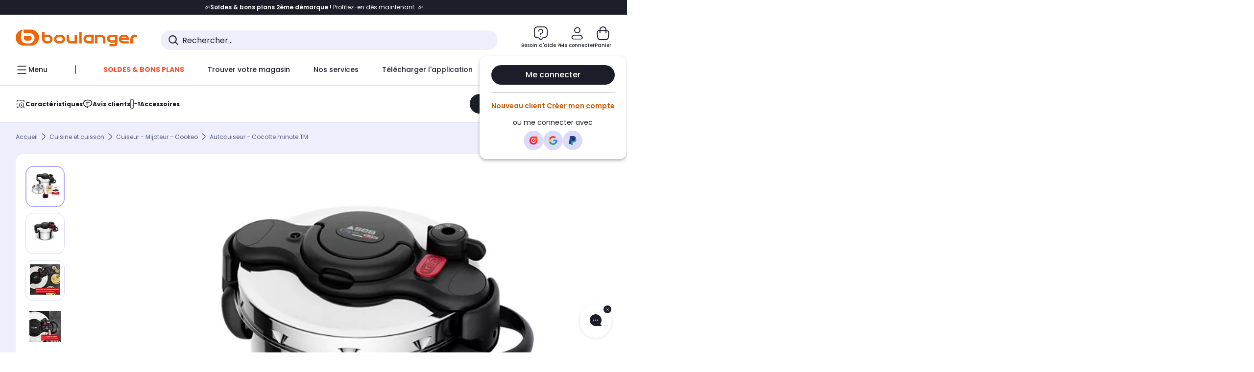

--- FILE ---
content_type: text/html;charset=utf-8
request_url: https://www.boulanger.com/ref/1185236?at_medium=affiliate&at_type=43&at_campaign=boulanger&at_variant=1395062851&at_identifier=1395062851&eff_cpt=22335205
body_size: 57800
content:
<!DOCTYPE HTML>

<html lang="fr">
	
	
	

	<head>
      <meta charset="UTF-8"/>
      <meta name="mobile-web-app-capable" content="yes"/>

      
            
            <meta name="apple-itunes-app" content="app-id=401920975, app-argument=/ref/1185236"/>
      

      <meta name="google-play-app" content="app-id=fr.boulanger.application"/>

      


      
    
    	<title>Autocuiseur SEB Clipso Minut Now+ 6L P4900750 | Boulanger</title>
    
    
        
            <meta name="keywords" content=""/>
        
        
    
        
        
            <meta name="description" content="Autocuiseur SEB Clipso Minut Now+ 6L P4900750 au meilleur rapport qualité/prix ! Livraison Offerte* - Retrait 1h en Magasin* - Retrait Drive* - Garantie 2 ans* - SAV 7j/7"/>
        
    
        
        
            <meta name="robots" content="NOODP"/>
        
    
        
            <meta name="expires" content=""/>
        
        
    
        
            <meta name="pragma" content=""/>
        
        
    
    
        
        
            <link rel="publisher" href="https://plus.google.com/112971874383570177726"/>
        
    
        
        
            <link rel="canonical" href="https://www.boulanger.com/ref/1185236"/>
        
    
    
    
	
	
	
	
	

      

      
    
    <meta content="width=device-width, initial-scale=1.0, viewport-fit=cover" name="viewport"/>
    <style>
  :root {
    --vertical-card-height: 330px;
    --horizontal-card-height: 168px;
    --vertical-skeleton-card-height: 308px;
    --horizontal-skeleton-card-height: 168px;
    --title-height: 19px;
    --sustainability-height: 56px;
    --advantage-height: 58px;
    --inner-paddings: 16px;
    --total-vertical-card-height: calc(var(--vertical-card-height) + calc(var(--inner-paddings) * 2));
    --total-horizontal-card-height: calc(var(--horizontal-card-height) + calc(var(--inner-paddings) * 2));
  }

  .product-push__wrapper {
    --additional-height: 24px;
    position: relative;
    width: 100%;
    height: calc(var(--total-vertical-card-height) + var(--additional-height));
  }

  /* Vertical card combinations */
  .product-push__wrapper--with-title {
    --additional-height: var(--title-height);
  }

  .product-push__wrapper--with-sustainability {
    --additional-height: var(--sustainability-height);
  }

  .product-push__wrapper--with-advantage {
    --additional-height: var(--advantage-height);
  }

  .product-push__wrapper--with-title.product-push__wrapper--with-sustainability {
    --additional-height: calc(var(--title-height) + var(--sustainability-height));
  }

  .product-push__wrapper--with-title.product-push__wrapper--with-advantage {
    --additional-height: calc(var(--title-height) + var(--advantage-height));
  }

  .product-push__wrapper--with-sustainability.product-push__wrapper--with-advantage {
    --additional-height: calc(var(--sustainability-height) + var(--advantage-height));
  }

  .product-push__wrapper--with-title.product-push__wrapper--with-sustainability.product-push__wrapper--with-advantage {
    --additional-height: calc(var(--title-height) + var(--sustainability-height) + var(--advantage-height));
  }

  /* Complementary card */
  .product-push__wrapper--complementary {
    height: 387px;
    flex: 1 0 auto;
    margin-bottom: 16px;
  }

  @media (min-width: 736px) {
    .product-push__wrapper--complementary {
      flex-basis: 430px;
      width: 430px;
      margin-bottom: 0;
    }
  }

  /* Horizontal card combinations */
  .product-push__wrapper--horizontal {
    height: var(--total-horizontal-card-height);
  }

  .product-push__wrapper--horizontal.product-push__wrapper--with-title {
    height: calc(var(--total-horizontal-card-height) + var(--title-height));
  }

  .product-push__wrapper--horizontal.product-push__wrapper--with-advantage {
    height: calc(var(--total-horizontal-card-height) + var(--advantage-height));
  }

  .product-push__wrapper--horizontal.product-push__wrapper--with-advantage.product-push__wrapper--with-title {
    height: calc(var(--total-horizontal-card-height) + var(--advantage-height) + var(--title-height));
  }

  /* Skeleton */
  bl-carousel[data-skeleton="true"],
  swiper-container[data-skeleton="true"] {
    opacity: 0;
    transition: opacity 0.3s linear;
  }

  /* Carousel skeleton */
  .carousel-skeleton,
  .carousel-skeleton-recommendation {
    position: absolute;
    left: 0;
    width: 100%;
    overflow: hidden;
    opacity: 1;
    transition: all 0.3s linear;
    background-color: #ffffff;
  }

  .carousel-skeleton-recommendation {
    background-color: #f6f6f6;
    transition: all 3s linear;
  }

  /* Shimmer effect */
  @keyframes shimmer-fade {
    0% {
      opacity: 1;
    }
    50% {
      opacity: 0.3;
    }
    100% {
      opacity: 1;
    }
  }

  .shimmer {
    position: relative;
    background-color: #f6f6f6;
    height: 9px;
    border-radius: 10px;
  }

  .shimmer::after {
    position: absolute;
    border-radius: 10px;
    top: 0;
    right: 0;
    bottom: 0;
    left: 0;
    background-color: #dbdbdb;
    animation: shimmer-fade 2s infinite;
    content: '';
  }

  /* Title skeleton */
  .title-skeleton {
    width: 320px;
    margin-top: 5px;
    margin-bottom: 5px;
  }

  .title-skeleton:nth-child(2) {
    margin-top: 10px;
  }

  /* Card wrapper skeleton */
  .card-wrapper-skeleton {
    display: flex;
    flex-direction: row;
    width: 1300px;
    padding-top: 38px;
    padding-bottom: 16px;
  }

  .card-wrapper-skeleton--horizontal {
    padding-top: 16px;
  }

  .product-push__wrapper--complementary .card-wrapper-skeleton {
    padding-top: 30px;
    padding-bottom: 0;
  }

  /* Card skeleton */
  .card-skeleton {
    display: flex;
    flex-direction: column;
    align-items: center;
    width: 196px;
    min-width: 196px;
    height: var(--vertical-skeleton-card-height);
    border: 2px solid #dbdbdb;
    border-radius: 10px;
    margin-right: 16px;
    padding: 16px 8px;
    background-color: #fff;
  }

  .product-push__wrapper--with-sustainability .card-skeleton {
    height: calc(var(--vertical-skeleton-card-height) + var(--sustainability-height));
  }

  .card-skeleton--horizontal {
    display: block;
    width: 288px;
    min-width: 288px;
    height: var(--horizontal-skeleton-card-height);
    padding: 16px;
  }

  .product-push__wrapper--with-advantage .card-skeleton {
    margin-bottom: var(--advantage-height);
  }

  .product-push__wrapper--complementary .card-skeleton {
    height: 333px;
    margin-right: 38px;
    padding-top: 40px;
  }

  /* Card inner skeleton */
  .card-inner-skeleton {
    display: flex;
    flex-direction: row;
    align-items: flex-start;
    justify-content: center;
    margin-top: 18px;
  }

  /* Card sticker skeleton */
  .card-sticker-skeleton {
    width: 90%;
  }

  .card-skeleton--horizontal .card-sticker-skeleton {
    margin: 0 auto;
  }

  .card-sticker-skeleton div:first-child {
    margin-bottom: 10px;
  }

  .card-skeleton--horizontal .card-sticker-skeleton div:first-child {
    margin-bottom: 8px;
  }

  /* Card image skeleton */
  .card-image-skeleton {
    width: 100px;
    height: 100px;
    margin-top: 8px;
  }

  .card-image-skeleton--sustainability {
    width: 61px;
    height: 48px;
  }

  .card-skeleton--horizontal .card-image-skeleton {
    align-self: center;
    margin-top: 0;
    margin-right: 8px;
    width: 70px;
    height: 70px;
  }

  /* Card right skeleton */
  .card-right-skeleton {
    flex-grow: 1;
    align-self: flex-end;
  }

  /* Card rating skeleton */
  .card-rating-skeleton {
    width: 70px;
    margin-top: 18px;
  }

  .card-skeleton--horizontal .card-rating-skeleton {
    width: 98px;
    margin-top: 21px;
  }

  /* Card label skeleton */
  .card-label-skeleton {
    width: 100%;
    margin-top: 12px;
  }

  .card-skeleton--horizontal .card-label-skeleton {
    margin-top: 0;
  }

  .card-label-skeleton div:first-child {
    margin-bottom: 8px;
  }

  .card-skeleton--horizontal .card-label-skeleton div:last-child {
    width: 70px;
  }

  /* Card bottom skeleton */
  .card-bottom-skeleton {
    display: flex;
    justify-content: space-between;
    align-items: center;
    margin-top: 31px;
  }

  .card-skeleton--horizontal .card-bottom-skeleton {
    margin-top: 10px;
  }

  /* Card price skeleton */
  .card-price-skeleton--1 {
    width: 90px;
    margin-bottom: 8px;
  }

  .card-price-skeleton--2 {
    width: 108px;
  }

  .card-skeleton--horizontal .card-price-skeleton {
    margin-left: 0;
  }

  /* Card button skeleton */
  .card-button-skeleton {
    width: 40px;
    height: 40px;
    border-radius: 50%;
    margin-left: 31px;
  }

  .card-skeleton--horizontal .card-button-skeleton {
    margin-left: 0;
  }

  .card-button-skeleton.shimmer::after {
    border-radius: 50%;
  }

  .carousel-skeleton-empty-container {
    width: 100%;
    overflow: hidden;
    opacity: 1;
    transition: all 3s linear;
    background-color: #ffffff;
  }

  .billboard-image-skeleton {
    width: 100%;
    height: 260px;
    border-radius: 10px;
    margin-bottom: 15px;
  }

.trends__panel {
  position: relative;
}

.trends__panel[data-skeleton="true"] .trends__list,
.trends__panel[data-skeleton="true"] .trends__list {
  opacity: 0;
  transition: opacity .3s linear;
}

.trends-skeleton {
  position: absolute;
  inset: 0;
  overflow: hidden;
  opacity: 1;
  transition: opacity .3s linear;
  pointer-events: none;
}

.trends-skeleton__list {
  display: flex;
  gap: 24px;
  padding: 0 0 16px 0;
}

.trends-skeleton__card {
  width: 269px;
  min-width: 269px;
  border: 2px solid #dbdbdb;
  border-radius: 24px;
  padding: 25px;
  display: flex;
  flex-direction: column;
  align-items: stretch;
  background: #fff;
}

.trends-skeleton__media {
  height: 130px;
  width: 130px;
  align-self: center;
  border-radius: 8px;
  margin-bottom: 8px;
}

.trends-skeleton__brand   { height: 17px; width: 40%; margin-top: 12px }
.trends-skeleton__label-1 { height: 12px; width: 95%; margin: 6px 0 0; }
.trends-skeleton__label-2 { height: 12px; width: 75%; margin: 8px 0 0; }

.trends-skeleton__rating  { height: 12px; width: 110px; margin: 12px 0 0; }

.trends-skeleton__strike  { display:flex; align-items:center; gap:8px; margin: 10px 0 0; }
.trends-skeleton__strike > .chip  { height: 12px; width: 34px; }
.trends-skeleton__strike > .old   { height: 12px; width: 70px; }
.trends-skeleton__strike > .badge { height: 18px; width: 38px; border-radius: 6px; }

.trends-skeleton__price   { height: 18px; width: 60%; margin: 12px 0 12px; border-radius: 6px; }

.trends-skeleton .shimmer { border-radius: 8px; }
.trends-skeleton__price.shimmer::after { border-radius: 6px; }
.trends__panel[data-skeleton="false"] .trends-skeleton {
  opacity: 0;
  visibility: hidden;
}
</style>

    <style>
    .product-delivery {
        min-height: 100px;
    }

    .product-delivery.is-giftCard-productPage {
        min-height: 56px;
    }
</style>

    
    
    
<link rel="stylesheet" href="/etc.clientlibs/boulanger-site/clientlibs/wpk.app/blg.product.d1548d74bf1e7d8276b4.css" type="text/css">


    
    
    
    <script>
        var G_CONFIG = {"iosappID":"401920975","clientLoyaltySimulationPublicApiKey":"4ea1783b-e4cf-49b3-a178-3be4cf89b3a6","loyaltySimulationsProductPageEnabled":false,"accountMicroFrontendEnabled":false,"clientLoyaltySimulationApiHostname":"/api/customer/loyalty-simulation-v2","loyaltySimulationsListPageEnabled":false,"loyaltySimulationSiteId":"F999","androidAppID":"fr.boulanger.application","availablePaymentMethods":["PO","VO","80","72","62","82","86a","86b","50a","50b","83","91","P1"],"facilyPayMock":false,"clientTrackingEnvrWork":"production","cryptoExternalId":"/api/customer/customer/repository-v1","clientVisibleFacets":5,"minPriceForInstalment":100.0,"maxPriceForInstalment":3000.0,"minPriceForPaypal4Instalments":30.0,"maxPriceForPaypal4Instalments":2000.0,"enablePushProductEarlyBirds":true,"enableProductCollections":true,"comparatorRecommendationsWidgetId":"68e686e34b32adeeb0281758","marketplaceCGVLink":"/evenement/cgv#conditions-generales-vente-partenaires","digitalContentCGVLink":"","boulangerCGVLink":"/evenement/cgv","enableCheckGiftCardsBalance":true,"donationEnabled":true,"walletEnabled":true,"availableProductServicesCategories":["GARANTIE","ASSURANCE","INSTALLATION","ESSENTIEL","CONFORT","SOLO","FAMILLE"],"availableProductInstallationsCategories":["B_DOM","LFC","INSTALLATION"],"maxDisplayedBundles":2,"typoSRIToken":"sha384-M3CDhzReLA1/n+3S8BTkuSyh+eYjPZV6VuKFqhRu8VUXXp4qlFID74ccZ6e1HK/E","comparatorEnabled":true,"highlighterEnabled":true,"productComparatorEnabled":false,"enabledServicesPopin":true,"merchantIdBoulanger":"0000","observabilityServerUrl":"https://www.boulanger.com/rum","observabilityServiceVersion":"Copenhague","observabilityEnvironment":"prod","observabilityLogLevel":"error","observabilityTransactionSampleRate":"0.05","observabilityDisableInstrumentations":["'page-load'","'history'"," 'eventtarget'"," 'click'"],"paypalInContextEnabledApps":false,"paypalInContextEnabledWeb":false,"priceReferenceEnabled":true,"productsVSREnabled":true,"lfcsupportsEnabled":false,"infinityResiliationEnabled":true,"infinityResiliationHomeLink":"https://www.assurancesboulanger.com/smbk-customer/boulanger/login","infinityManagementHomeLink":"https://www.assurancesboulanger.com/smbk-customer/boulanger/login","infinityModifyHomeLink":"https://www.boulanger.com/account/boulanger-infinity/subscribe","infinityResiliationPhoneLink":"https://declaration.assurancesboulanger.com/smbk-customer/boulanger/login","infinityManagementPhoneLink":"https://www.assurancesboulanger.com/smbk-customer/boulanger/login","productReviewActive":true,"seoLimitNumberReviews":10,"analyticsSiteIdDesktop":"622743","analyticsSiteIdMobile":"622763","analyticsSiteIdWebview":"631670","analyticsAppsflyerApikey":"7b005c86-2cc0-4d6c-aed8-da2b0b4d40b8","bannerAppsflyerApikey":"a425225d-b245-4956-b0da-6a04417c9c76","chatboxHashVersion":"a7518c84d7010d9b1922","merchantIdBoulanger2ndLife":"2334","rankingPersoEnabled":false,"sustainabilityIndexEnabled":true,"kaminoProductPageEnabled":true,"kaminoMastheadProductListEnabled":true,"kaminoSwordNativeTopProductListEnabled":true,"giftCardMerchandiseGroup":"09101025","websiteIdForIAdvize":7670,"createProductAlertEnabled":true,"clientAdyenSecureFieldsKey":"live_TQZ24GJ6MJETRMKDCG3B2EBBUIMHH542","clientAdyenEnvironment":"live","clientEstimationApiHostname":"/api/commerce/estimation-v1","clientEstimationApiKey":"6ff2f147-db28-4c56-9a7e-0b8a1ad93853","clientBffHostname":"/api/exchange/web/bcomtec/bff-frontomc-v1","clientBffApiKey":"43f208ae-e096-4b0a-83e8-945fb8c97876","clientBffAnalyticsHostname":"/api/exchange/web/bcomtec/bff-frontomc-analytics-v1","clientBffAnalyticsApiKey":"c215a4e2-1360-4739-95a4-e2136077390b","clientBffAuxiliaryHostname":"/api/exchange/web/bcomtec/bff-frontomc-auxiliary","clientBffAuxiliaryApiKey":"","promoCodeEnable":true,"clientCartApiWebHostname":"https://api.boulanger.com/commerce/web/cart-v2","clientCartApiWebKey":"3f821ef6-d364-4471-b6b3-900aa53857fa","clientCartApiWebViewKey":"c4be2462-fb95-45ba-af5b-5798921c9ed1","warrantyEnable":true,"newsLetterPublicApiUrl":"/api/customer/subscribe-v2/newslettersSubscription/optin","unsubscribePublicApiUrl":"/api/customer/subscribe-v2/newslettersSubscription/optout","newsLetterApiKey":"31403883-d702-4e3c-97a2-ea5f717cb616","clientMerchApiHostname":"/api/offer/merch-v3","clientMerchApiKey":"4fc55fe4-ec2b-4d53-8c72-4ecd22e1d34a","acceptedStickersCodes":["JU","OF","OB","FI","PR"],"eligibleSegmentsPopinServices":["07709510","04109536"],"eligibleServiceInstallation":"000000000001231037","acceptedCategoriesIdsEligibleServicesPopin":"{\"fridge\": \"4455\",\"freezer\":\"9930\",\"washingMachine\":\"46360\",\"tumbleDryer\": \"44130\", \"dishwasher\":\"4505\",\"tv\":\"19930\", \"barbecue\": \"54365\", \"plancha\": \"51575\", \"videoProjector\": \"7855\"}","cartRecommendationsWidgetId":"6154234cb70964288f671d6e","createAlertRecommendationsWidgetId":"67dc268c553ed32c00f8ef94","orderConfirmationRecommendationsWidgetId":"63e50f500bc13a035f39f2dc","accountHomeRecommendationsWidgetId":"63e50fb72fdb894087550f12","accountBestSellersRecommendationsWidgetId":"681a05eec128aa3eca1e22d9","accountNewProductRecommendationsWidgetId":"681a06a6dae75877d55ca022","accountForYouRecommendationsWidgetId":"681a0745c128aa3eca1e23b8","accountLastProductsSeenRecommendationsWidgetId":"681a082e17abbf6406c228f1","accountCurrentOffersWidgetId":"682deaac2ddbb71c1d81e69a","emptyCartRecommendationsWidgetId":"6177f66599b6dfd0a69d132a","popinRecommendationsWidgetIds":"{\"45\":\"6153386bc2cd4fae361e4faa\",\"48300\":\"61541015b70964288f67123b\",\"51720\":\"61541117bf5adcc7524a5e60\",\"48305\":\"615411dcd18b8ad73784b2fa\",\"52045\":\"61541260bf5adcc7524a5ef3\",\"20\":\"615412e9c2cd4fae361e5126\",\"5\":\"61541373b70964288f6712a9\",\"52140\":\"6154214bb4de596bdd34db08\",\"25\":\"6154220cbf5adcc7524a6ac0\",\"default\":\"615422b2c2cd4fae361e56c9\"}","clientHomeDeliveryModesEnabled":["LVB","CLS","CHR","GEE","GEL","EXP","STD","SDS","SDE","EPP"],"deliveryTimeSlotsEnabledTypeD":["19h-22h"],"deliveryTimeSlotsEnabledTypeS":["8h-13h","12h-18h","8h-18h"],"deliveryTimeSlotsEnabledTypeR":["7h-9h","12h-14h","17h-19h","18h-20h","19h-21h","20h-22h"],"clientStoreDeliveryModesEnabled":["REM","DRV"],"clientPickupPointDeliveryModesEnabled":["MDR","CLR","CHP"],"clientDematDeliveryModesEnabled":["EPM"],"clientBccCallForDeliveryPlanningEnabled":true,"ecoResponsibilityEnabled":true,"ecoResponsibilityDeliveriesA":["EPM","REM","DRV"],"ecoResponsibilityDeliveriesB":["CLR","MDR","CHP","CLS","SDS","STD","EPP"],"ecoResponsibilityDeliveriesC":["CHR","SDE","EXP"],"ecoResponsibilityDeliveriesD":["LVB","GEL","GEE","COU","CRV"],"clientGeographyApiCitiesSearchEndpoint":"/cities/search","clientGeographyApiCountriesListEndpoint":"/countries","clientGeographyApiHostname":"/api/referential/geography-v3","clientGeographyApiKey":"a329be3a-d13c-4ffb-954c-c07e7d910c7a","clientGoogleMapApiHostname":"https://maps.googleapis.com/maps/api/js?v=3.18","clientGoogleMapKey":"AIzaSyChgo9VRsFLciZye3M6eHTy8SpMF0G05po","clientInvoiceApiHostname":"","clientClubApiHostname":"/api/customer/loyalty-v2","clientClubPublicApiKey":"9979febd-888e-4a58-8650-db51d21c7b0f","clubPaidOfferPrice":10,"clubPaidOfferPriceNextYear":"14,99","clubBirthdayGain":6,"clubPercentGainFreeOffer":1.0,"clubPercentGainPaidOffer":2.0,"clubIdSubscription":"000000000001185162","clubPlusIdSubscription":"000000000001185163","clubPlusIdRenewal":"000000000001185164","clientOrchestrationApiHostname":"/api/sales/enrichedsales-v2/graphql","clientMarketplacePublicApiHostname":"/api/exchange/internalmarketplace-v2","clientMarketplacePublicApiKey":"018771fe-43bd-487a-af9f-050d0d0432d6","clientMarketplaceEvaluationsLimit":5,"clientPickupPointKey":"8d057449-2c6d-4e9b-a669-fc2d3eb74b8b","clientPaymentApiWebHostname":"https://api.boulanger.com/commerce/payment-v4","clientPaymentApiKey":"c09dd53b-21d1-4f7f-b616-88e03c9e15c0","clientPaymentPrivateApiWebHostname":"https://api.boulanger.com/commerce/payment-v4","clientPaymentPrivateApiKey":"c09dd53b-21d1-4f7f-b616-88e03c9e15c0","clientPaymentSimulationApiWebHostname":"https://api.boulanger.com/commerce/payment/simulation-v1","clientPaymentSimulationApiKey":"9418ee49-e1df-4cdc-808a-52bd278577d4","clientPaymentSimulationPrivateApiWebHostname":"https://api.boulanger.com/commerce/payment/simulation-v1","clientPaymentSimulationPrivateApiKey":"e1804d75-66bd-4d38-bd6b-9feee3d975cc","clientOneyApiHostname":"/partenaire/oney/simulation","clientOneyMerchantGuid":"f64d15bf525246b08490e24d268c1db1","facilypayCode":"82","facilypayX3Codes":["W3178"],"facilypayX4Codes":["W4177"],"facilypayX10Codes":["BL10P","BL10G"],"facilypayX12Codes":["BL12P","BL12G"],"purseCode":"P1","purseX10Codes":["P10XL"],"purseX20Codes":["P20XL"],"clientPromiseApiHostname":"/api/commerce/promise-v2","clientPromiseApiKey":"3290f727-e030-47c3-ac6f-15a5d46b856e","clientReach5ApiHostname":"login.boulanger.com","clientReach5ClientId":"QmofH7P73vSvG7H1lJqo","clientSiteApiHostname":"/api/referential/site-v4","clientSiteApiKey":"4a23d6b4-8bc3-49f3-b098-78c18901ebf0","clientSiteApiSearchEndpoint":"/sites/search","clientSiteApiGetSiteEndpoint":"/sites","clientContextualizationPlatformRange":3,"clientWoosmapApiHostname":"https://api.woosmap.com/geolocation/position","clientWoosmapApiKey":"woos-f23f9f47-22a5-3383-b5ed-d3338c04873f","clientScene7ApiHostname":"https://boulanger.scene7.com/is/image/Boulanger","clientContextualizationRange":10,"clientContextualizationSearchRange":10,"clientAddToCartWithPromiseREMEnabled":true,"clientAddToCartWithPromiseDRVEnabled":true,"clientLocalStockEnabled":true,"featureFlipping":{"loyaltySimulationsProductPageEnabled":false,"accountMicroFrontendEnabled":false,"loyaltySimulationsListPageEnabled":false,"loyaltySimulationsCartEnabled":true,"comparatorEnabled":true,"highlighterEnabled":true,"productComparatorEnabled":false,"priceReferenceEnabled":true,"productsVSREnabled":true,"lfcsupportsEnabled":false,"infinityResiliationEnabled":true,"rankingPersoEnabled":false,"sustainabilityIndexEnabled":true,"kaminoProductPageEnabled":true,"kaminoMastheadProductListEnabled":true,"kaminoSwordNativeTopProductListEnabled":true,"returnAndCancelOrderEnabled":true,"chatbotAIEnabled":true,"deliveryDateChosenEnabled":false,"didomiEnabled":true,"createProductAlertEnabled":true,"deliveryDateHomeChosenEnabled":true,"abtastyActivated":false,"enabledEquipmentRecovery":true,"cartDisablingStartDate":"","cartDisablingEndDate":"","enabledEligibleServicesPopin":true,"buyBackEnabled":true,"serverSideProductTrackingEnabled":false,"clubRenewalCardActivated":true,"complementaryProductsEnabled":true,"upsellInfinityEnabled":true,"karapassInfinityEnabled":true,"enabledBuybackPopinWebview":false,"loyaltyOnProductPageEnabled":true,"loyaltyInPromiseEnabled":true,"paymentErrorsContextualized":true,"groupedDeliveryEnabled":true,"mkpAssessmentsEnabled":true,"ordersLightEnabled":false,"webviewTabBarEnabled":true,"analyticsDebugEnabled":false,"enabledServerSide":true,"webviewSmartBannerEnabled":true,"socialProviderEnabled":["bconnect","google","paypal"],"redesignPictoInProductPage":true,"clubConsultationActivated":true,"clubResiliationActivated":true,"clubAdhesionActivated":true,"enabledRUM":false,"forceVersionB":true,"enabledSafe":true,"clubDeliveryActivated":true,"clubRenewalActivated":true,"promiseOnProductPage":true,"promiseOnListPage":true,"appleCareEnabled":true,"gtmcontainerActivated":true},"clientSuggestApiKey":"ab5ef35e-66e7-4e63-b4d4-bdee59402ba5","clientSuggestApiHostname":"/api/offer","clientSuggestApiEndpoint":"/suggest","clientSuggestDelay":"650","clientSuggestMinLetters":"3","suggestActived":true,"enabledEquipmentRecovery":true,"clientProductReviewApiHostname":"/api/customer/social/review-v1","clientProductReviewApiKey":"731924bd-33ef-4afa-aa32-f0b9721a7ed2","infinitySubscriptionActive":true,"infinityContractActive":true,"clientInfinityAPIHostname":"https://www.boulanger.com/api/insurance/partners/exchange-v1","paypalClientId":"Ae19qymJoQq2tYWltENeQ1eMuk-vXJSA4w1Qg69fCysdvYDYFegaTb107mMXA0chwXtwLYODCumOKskD","merchantName":"Boulanger","merchantId":"000000000208604","cartDisablingStartDate":"","cartDisablingEndDate":"","clientEarlyBirdsApiHostname":"/api/outbound/earlybird/offer/merch/recommandations-v1","clientEarlyBirdshApiKey":"c934fc1d-b070-4b9f-a34d-03f0110dc55a","redirectUriMfa":"https://www.boulanger.com/account/auth/mfa","cookieMfaValidity":"60","differenceHoursForSlotDay":7,"insurancePartnersExchangeAPIHostname":"https://www.boulanger.com/api/insurance/partners/exchange-v1","flagshipApiKey":"HveKnxASaASqgVcFGBnVwhRGvyCwZerhSpNavUac","flagshipEnvId":"cvpmc789ha0002ae1pi0"};
    </script>
    <link rel="preconnect" href="https://boulanger.scene7.com"/>

    
    
<script type="text/javascript" src="/etc.clientlibs/boulanger-site/clientlibs/wpk.app/blg.product.d1548d74bf1e7d8276b4.js" async fetchpriority="high"></script>


    
    
        <script>
            window.dataLayer = window.dataLayer || [];
        </script>
        <script type="text/javascript">(function () { function i(e) { if (!window.frames[e]) { if (document.body && document.body.firstChild) { var t = document.body; var n = document.createElement("iframe"); n.style.display = "none"; n.name = e; n.title = e; t.insertBefore(n, t.firstChild) } else { setTimeout(function () { i(e) }, 5) } } } function e(n, o, r, f, s) { function e(e, t, n, i) { if (typeof n !== "function") { return } if (!window[o]) { window[o] = [] } var a = false; if (s) { a = s(e, i, n) } if (!a) { window[o].push({ command: e, version: t, callback: n, parameter: i }) } } e.stub = true; e.stubVersion = 2; function t(i) { if (!window[n] || window[n].stub !== true) { return } if (!i.data) { return } var a = typeof i.data === "string"; var e; try { e = a ? JSON.parse(i.data) : i.data } catch (t) { return } if (e[r]) { var o = e[r]; window[n](o.command, o.version, function (e, t) { var n = {}; n[f] = { returnValue: e, success: t, callId: o.callId }; if (i.source) { i.source.postMessage(a ? JSON.stringify(n) : n, "*") } }, o.parameter) } } if (typeof window[n] !== "function") { window[n] = e; if (window.addEventListener) { window.addEventListener("message", t, false) } else { window.attachEvent("onmessage", t) } } } e("__tcfapi", "__tcfapiBuffer", "__tcfapiCall", "__tcfapiReturn"); i("__tcfapiLocator") })();</script>
        <script type="text/javascript">(function () { (function (e, r) { var t = document.createElement("link"); t.rel = "preconnect"; t.as = "script"; var n = document.createElement("link"); n.rel = "dns-prefetch"; n.as = "script"; var i = document.createElement("script"); i.id = "spcloader"; i.type = "text/javascript"; i["async"] = true; i.charset = "utf-8"; var o = "https://sdk.privacy-center.org/" + e + "/loader.js?target_type=notice&target=" + r; if (window.didomiConfig && window.didomiConfig.user) { var a = window.didomiConfig.user; var c = a.country; var d = a.region; if (c) { o = o + "&country=" + c; if (d) { o = o + "&region=" + d } } } t.href = "https://sdk.privacy-center.org/"; n.href = "https://sdk.privacy-center.org/"; i.src = o; var s = document.getElementsByTagName("script")[0]; s.parentNode.insertBefore(t, s); s.parentNode.insertBefore(n, s); s.parentNode.insertBefore(i, s) })("eb6c660c-39e2-4a96-bb1d-1821e176a1c2", "c3R2DZeT") })();</script>
            <script type="text/javascript">
                window.didomiOnReady = window.didomiOnReady || [];
                window.didomiOnReady.push(function (Didomi) {
                  Didomi.on('consent.changed', function () {
                    const status = Didomi.getCurrentUserStatus();
                    const vendors = status.vendors || {};
              
                    const consentedVendorIds = Object.values(vendors)
                      .filter(vendor => vendor.enabled)
                      .map(vendor => vendor.id)
                      .join(',');
              
                    function createCookie(name, value, months) {
                      const date = new Date();
                      date.setMonth(date.getMonth() + months);
                      const expires = 'expires=' + date.toUTCString();
                      document.cookie = name + '=' + value + '; ' + expires + '; path=/';
                    }
              
                    createCookie('didomiVendorsConsent', consentedVendorIds, 6);
              
                    window.dataLayer = window.dataLayer || [];
                    window.dataLayer.push({
                      event: 'didomi.consent.changed',
                      didomi_vendors: Object.entries(status.vendors || {})
                        .filter(([, v]) => v.enabled)
                        .map(([k]) => k)
                        .join(','),
                      didomi_purposes: Object.entries(status.purposes || {})
                        .filter(([, v]) => v.enabled)
                        .map(([k]) => k)
                        .join(',')
                    });
                  });
                });
            </script>
              
    
    <link rel="preconnect" href="https://consent.valiuz.com"/>
    <link rel="preconnect" href="https://www.googletagmanager.com"/>

    
        

        

        
            <script type="text/javascript">
                var tc_vars = new Array();
                tc_vars["env_work"] = "production";
                tc_vars["env_channel"] = "d";
                tc_vars["env_plateforme"] = "omnicommerce";
                tc_vars["user_login_state"] = "false";
            </script>
        
        
            
    <script>
        tc_vars["type_page"] = "fiche_produit";
        tc_vars["product_offer_id"] = "76dd0c54-dccc-47b6-83a3-261108b629a0";
        tc_vars["product_sap"] = "000000000001185236";
        tc_vars["product_CID_affilie"] = "petitelectro";
        tc_vars["product_pim"] = "000000000001185236";
        tc_vars["product_ean"] = "3045380022560";
        tc_vars["product_ecopart"] = "";
        tc_vars["product_copieprivee"] = "";
        tc_vars["product_trademark"] = "seb";
        tc_vars["product_isbundle"] = "false";
        tc_vars["product_condition"] = "neuf";
        tc_vars["product_grade"] = "neuf";
        tc_vars["product_type"] = "boulanger";
        tc_vars["product_seller"] = "boulanger";
        tc_vars["product_availability"] = "true";
        tc_vars["product_major_seller"] = "";
        tc_vars["product_all_sellers"] = "";
        tc_vars["product_name"] = "autocuiseur_seb_clipso_minut_now+_6l_p4900750";
        tc_vars["product_unitprice_ati"] = "144.99";
        tc_vars["product_unitprice_tf"] = "";
        tc_vars["product_discount_ati"] = "";
        tc_vars["product_discount_value"] = "0";
        tc_vars["product_color"] = "Denim";
        tc_vars["product_nature"] = "101002";
        tc_vars["product_brand"] = "SEB";

        tc_vars["product_avis"] = "";
        tc_vars["product_nbr_avis"] = "12";
        tc_vars["product_rating_number"] = "4.8333001136779785";

        tc_vars["product_category3"] = "autocuiseur_\u002D_cocotte_minute_tm";
        tc_vars["product_category2"] = "cuiseur_\u002D_mijoteur_\u002D_cookeo";
        tc_vars["product_category1"] = "cuisine_et_cuisson";
        tc_vars["page_cat3"] = "autocuiseur_\u002D_cocotte_minute_tm";
        tc_vars["page_cat2"] = "cuiseur_\u002D_mijoteur_\u002D_cookeo";
        tc_vars["page_cat1"] = "cuisine_et_cuisson";
        tc_vars["product_shopping_tool"] = "";
        tc_vars["product_images"] = "11";
        tc_vars["page_name"] = "fiche_produit-" + tc_vars["product_name"];
        tc_vars["page_collection"] = "false"

        tc_vars["product_flap"] = "";
        tc_vars["product_stickers_quantite"] = "0";
    </script>
    

        

        

        

        

        

        

        

        

        

        

        

        

        

        
        

        

        

        

        
    

    
        <script>
          (function (w, d, s, l, i) {
            w[l] = w[l] || [];
            w[l].push({ "gtm.start": new Date().getTime(), event: "gtm.js" });
            var f = d.getElementsByTagName(s)[0],
            j = d.createElement(s),
            dl = l !== "dataLayer" ? "&l=" + l : "";
            j.async = true;
            j.src = "https://www.googletagmanager.com/gtm.js?id=" + i + dl;
            f.parentNode.insertBefore(j, f);
        })(window, document, "script", "dataLayer", "GTM-TL47W7SP");
        </script>
    

    <script type="text/javascript" src="/content/dam/partner_an660016958.js" async></script>
     
    <script async type="text/javascript">
        window.didomiOnReady = window.didomiOnReady || [];
        window.didomiOnReady.push(function (didomi) {
            function getPcID() {
                const cName = "_pcid="
                const cookies = document.cookie.split(';')

                for (let i = 0; i < cookies.length; i++) {
                    let c = cookies[i].trim()
                    if (c.indexOf(cName) === 0) {
                        try {
                            const pcidValue = JSON.parse(decodeURIComponent(c.substring(cName.length, c.length)))?.browserId;
                            return pcidValue;
                        } catch (error) {
                            console.error("[Flagship] Erreur parsing PCID:", error);
                            return null;
                        }
                    }
                }
                return null
            }

            function waitForPianoCookie() {
                const maxAttempts = 10;
                const delay = 500;
                let attempts = 0;

                return new Promise((resolve) => {
                    function checkCookie() {
                        const pcid = getPcID();

                        if (pcid) {
                            resolve(pcid);
                            return;
                        }

                        if (attempts >= maxAttempts) {
                            console.warn("[Flagship] Cookie Piano non disponible après", maxAttempts, "tentatives - utilisation d'un ID temporaire");
                            const tempId = 'temp_' + Math.random().toString(36).substring(2, 15);
                            resolve(tempId);
                            return;
                        }

                        attempts++;
                        setTimeout(checkCookie, delay);
                    }

                    checkCookie();
                });
            }

            function loadFlagship() {
                const fsScript = document.createElement('script');
                fsScript.src = "https://cdn.jsdelivr.net/npm/@flagship.io/js-sdk/dist/index.browser.umd.js";
                fsScript.async = true;

                fsScript.onload = async function() {
                    await initFlagship();
                };

                fsScript.onerror = function() {
                    console.error("[Flagship] Impossible de charger le SDK");
                };

                document.head.appendChild(fsScript);
            }

            async function initFlagship() {
                const envId = window.G_CONFIG.flagshipEnvId;
                const apiKey = window.G_CONFIG.flagshipApiKey;

                try {
                    await Flagship.start(envId, apiKey, {
                        decisionMode: "BUCKETING",
                        fetchNow: true,
                        pollingInterval: 60,
                        disableCache: true
                    });

                    initVisitor();
                } catch (error) {
                    console.error("[Flagship] Erreur lors de l'initialisation:", error);
                }
            }


            async function initVisitor() {
                const visitorId = await waitForPianoCookie();
                const hasConsented = didomi.getCurrentUserStatus().vendors['ab-tasty']?.enabled || false;

                const visitorContext = {
                    page: window.location.pathname
                };

                try {
                    const visitor = Flagship.newVisitor({
                        visitorId: visitorId,
                        context: visitorContext,
                        hasConsented
                    });

                    visitor.fetchFlags().then(function() {
                        window.fsVisitor = visitor;

                        /** Zone to init A/B test */
                        setTimeout(function() {
                            initAlgoliaAbTest();
                        }, 1000);

                        Didomi.on('consent.changed', function () {
                            const fsVisitor = window.fsVisitor;
                            if (!fsVisitor) {
                                console.warn("[Flagship] Visitor non disponible lors du changement de consentement");
                                return;
                            }

                            const previousConsent = fsVisitor.hasConsented;
                            const newConsented = didomi.getCurrentUserStatus().vendors['ab-tasty']?.enabled;

                            fsVisitor.setConsent(newConsented);

                            if (!previousConsent && newConsented) {
                                window.location.reload();
                            }
                        });
                    }).catch(function(error) {
                        console.error("[Flagship] Erreur lors de fetchFlags:", error);
                    });
                } catch (error) {
                    console.error("[Flagship] Erreur lors de la création du visitor:", error);
                }
            }

            /**
             * Send Piano analytics event for Flagship A/B test
             */
            function sendPianoEvent({ flag, key, forced, value }) {
                const metadata = flag.metadata || {}
                const campaignId = metadata.campaignId || 'unknown'
                const variationId = metadata.variationId || 'unknown'
                const campaignName = metadata.campaignName || key
                const trafficAllocation =
                    metadata.allocationPercentage || metadata.campaignAllocationPercentage || 100

                const mvCreation = forced
                    ? '[' + variationId + '] ' + (value ? 'Variation' : 'Original')
                    : '[' + variationId + '] ' + (metadata.variationName || 'Original')

                const mvVariation = forced
                    ? value
                        ? 'enabled'
                        : 'disabled'
                    : variationId !== 'unknown' && metadata.variationName !== 'Original'
                    ? 'enabled'
                    : 'disabled'

                const mvTestData = {
                    mv_test: '[' + campaignId + '] ' + campaignName,
                    mv_creation: mvCreation,
                    mv_variation: mvVariation,
                    mv_wave: trafficAllocation,
                    mv_campaign_id: campaignId,
                    mv_variation_id: variationId
                }

                setTimeout(() => {
                    if (window.pa && typeof window.pa.sendEvent === 'function') {
                        window.pa.sendEvent('mv_test.display', mvTestData)
                    } else {
                        console.warn('[Flagship] Piano not available to send event:', key)
                    }
                }, 300)
            }

            /**
             * Initialize Algolia A/B test by reading Flagship flag and managing cookie
             */
            async function initAlgoliaAbTest() {
                try {
                    const flagKey = 'fs_enable_algolia';
                    const cookieName = 'Couloir';
                    const cookieValue = '2';

                    // Check if flag is forced via URL
                    const urlParams = new URLSearchParams(window.location.search);
                    const forcedValue = urlParams.get(flagKey);

                    if (!window.fsVisitor) {
                        console.warn('[Flagship] Visitor not available for Algolia test');
                        return;
                    }

                    const flag = window.fsVisitor.getFlag(flagKey);

                    if (!flag.exists()) {
                        console.warn('[Flagship] Algolia flag not found');
                        return;
                    }

                    let isEnabled = flag.getValue();

                    // Override value if present in URL
                    if (forcedValue !== null) {
                        isEnabled = forcedValue === 'true';
                    }

                    // Manage cookie only if user has consented
                    if (window.fsVisitor.hasConsented) {
                        if (isEnabled) {
                            // Set cookie with 1 year expiration
                            const expirationDate = new Date();
                            expirationDate.setFullYear(expirationDate.getFullYear() + 1);
                            document.cookie = cookieName + '=' + cookieValue + '; path=/; expires=' + expirationDate.toUTCString();
                        } else {
                            // Delete cookie
                            document.cookie = cookieName + '=; path=/; expires=Thu, 01 Jan 1970 00:00:00 GMT';
                        }

                        // Send Piano event
                        sendPianoEvent({ flag: flag, key: flagKey, forced: forcedValue !== null, value: isEnabled });
                    } else {
                        // Without consent, delete cookie if it exists
                        document.cookie = cookieName + '=; path=/; expires=Thu, 01 Jan 1970 00:00:00 GMT';
                        console.warn('[Flagship] No cookie or Piano event for Algolia - user has not consented');
                    }
                } catch (error) {
                    console.error('[Flagship] Error initializing Algolia A/B test:', error);
                }
            }

            loadFlagship();

        })
    </script>


    

    

    
        
    <meta property="og:type" content="product"/>
    <meta property="og:title" content="Autocuiseur SEB Clipso Minut Now+ 6L P4900750 | Boulanger"/>
    <meta property="og:description" content="Autocuiseur SEB Clipso Minut Now+ 6L P4900750 au meilleur rapport qualité/prix ! Livraison Offerte* - Retrait 1h en Magasin* - Retrait Drive* - Garantie 2 ans* - SAV 7j/7"/>
    <meta property="og:url" content="https://www.boulanger.com/ref/1185236"/>
    <meta property="og:image" content="https://boulanger.scene7.com/is/image/Boulanger/3045380022560_h_f_l_0"/>
    <meta property="og:site_name" content="www.boulanger.com"/>
    <meta property="og:locale" content="fr-FR"/>

    

    

    

    

    <style>
    /* 
    -----------------------------------------------------------------------------
    This file contains all typography style
    -----------------------------------------------------------------------------
    */

    /***********/
    /* POPPINS */
    /***********/

    /* fallback font */
    @font-face {
        font-family: "Poppins-fallback";
        ascent-override: 105%;
        descent-override: 35%;
        line-gap-override: 10%;
        size-adjust: 112.50%;
        src: local("Arial");
    }

    /* latin-ext */
    @font-face {
        font-family: Poppins;
        font-style: normal;
        font-weight: 400;
        font-display: swap;
        src: url("https://fonts.gstatic.com/s/poppins/v21/pxiEyp8kv8JHgFVrJJnecmNE.woff2") format("woff2");
        unicode-range: U+0100-02AF, U+0304, U+0308, U+0329, U+1E00-1E9F, U+1EF2-1EFF, U+2020, U+20A0-20AB, U+20AD-20C0, U+2113, U+2C60-2C7F, U+A720-A7FF;
    }

    /* latin */
    @font-face {
        font-family: Poppins;
        font-style: normal;
        font-weight: 400;
        font-display: swap;
        src: url("https://fonts.gstatic.com/s/poppins/v21/pxiEyp8kv8JHgFVrJJfecg.woff2") format("woff2");
        unicode-range: U+0000-00FF, U+0131, U+0152-0153, U+02BB-02BC, U+02C6, U+02DA, U+02DC, U+0304, U+0308, U+0329, U+2000-206F, U+2074, U+20AC, U+2122, U+2191, U+2193, U+2212, U+2215, U+FEFF, U+FFFD;
    }

    /* latin-ext */
    @font-face {
        font-family: Poppins;
        font-style: normal;
        font-weight: 500;
        font-display: swap;
        src: url("https://fonts.gstatic.com/s/poppins/v21/pxiByp8kv8JHgFVrLGT9Z1JlFc-K.woff2") format("woff2");
        unicode-range: U+0100-02AF, U+0304, U+0308, U+0329, U+1E00-1E9F, U+1EF2-1EFF, U+2020, U+20A0-20AB, U+20AD-20C0, U+2113, U+2C60-2C7F, U+A720-A7FF;
    }

    /* latin */
    @font-face {
        font-family: Poppins;
        font-style: normal;
        font-weight: 500;
        font-display: swap;
        src: url("https://fonts.gstatic.com/s/poppins/v21/pxiByp8kv8JHgFVrLGT9Z1xlFQ.woff2") format("woff2");
        unicode-range: U+0000-00FF, U+0131, U+0152-0153, U+02BB-02BC, U+02C6, U+02DA, U+02DC, U+0304, U+0308, U+0329, U+2000-206F, U+2074, U+20AC, U+2122, U+2191, U+2193, U+2212, U+2215, U+FEFF, U+FFFD;
    }

    /* latin-ext */
    @font-face {
        font-family: Poppins;
        font-style: normal;
        font-weight: 600;
        font-display: swap;
        src: url("https://fonts.gstatic.com/s/poppins/v21/pxiByp8kv8JHgFVrLEj6Z1JlFc-K.woff2") format("woff2");
        unicode-range: U+0100-02AF, U+0304, U+0308, U+0329, U+1E00-1E9F, U+1EF2-1EFF, U+2020, U+20A0-20AB, U+20AD-20C0, U+2113, U+2C60-2C7F, U+A720-A7FF;
    }

    /* latin */
    @font-face {
        font-family: Poppins;
        font-style: normal;
        font-weight: 600;
        font-display: swap;
        src: url("https://fonts.gstatic.com/s/poppins/v21/pxiByp8kv8JHgFVrLEj6Z1xlFQ.woff2") format("woff2");
        unicode-range: U+0000-00FF, U+0131, U+0152-0153, U+02BB-02BC, U+02C6, U+02DA, U+02DC, U+0304, U+0308, U+0329, U+2000-206F, U+2074, U+20AC, U+2122, U+2191, U+2193, U+2212, U+2215, U+FEFF, U+FFFD;
    }

    /* latin-ext */
    @font-face {
        font-family: Poppins;
        font-style: normal;
        font-weight: 700;
        font-display: swap;
        src: url("https://fonts.gstatic.com/s/poppins/v21/pxiByp8kv8JHgFVrLCz7Z1JlFc-K.woff2") format("woff2");
        unicode-range: U+0100-02AF, U+0304, U+0308, U+0329, U+1E00-1E9F, U+1EF2-1EFF, U+2020, U+20A0-20AB, U+20AD-20C0, U+2113, U+2C60-2C7F, U+A720-A7FF;
    }

    /* latin */
    @font-face {
        font-family: Poppins;
        font-style: normal;
        font-weight: 700;
        font-display: swap;
        src: url("https://fonts.gstatic.com/s/poppins/v21/pxiByp8kv8JHgFVrLCz7Z1xlFQ.woff2") format("woff2");
        unicode-range: U+0000-00FF, U+0131, U+0152-0153, U+02BB-02BC, U+02C6, U+02DA, U+02DC, U+0304, U+0308, U+0329, U+2000-206F, U+2074, U+20AC, U+2122, U+2191, U+2193, U+2212, U+2215, U+FEFF, U+FFFD;
    }

    /*************/
    /* WORK SANS */
    /*************/

    @font-face {
        font-family: "Work-Sans-fallback";
        font-size: 18px;
        line-height: 1.4;
        letter-spacing: -0.35px;
        word-spacing: 2px;
        src: local("Georgia");
    }

    /* latin-ext */
    @font-face {
        font-family: 'Work Sans';
        font-style: normal;
        font-weight: 400;
        font-display: swap;
        src: url(https://fonts.gstatic.com/s/worksans/v23/QGYsz_wNahGAdqQ43Rh_cqDptfpA4cD3.woff2) format('woff2');
        unicode-range: U+0100-02BA, U+02BD-02C5, U+02C7-02CC, U+02CE-02D7, U+02DD-02FF, U+0304, U+0308, U+0329, U+1D00-1DBF, U+1E00-1E9F, U+1EF2-1EFF, U+2020, U+20A0-20AB, U+20AD-20C0, U+2113, U+2C60-2C7F, U+A720-A7FF;
    }

    /* latin */
    @font-face {
        font-family: 'Work Sans';
        font-style: normal;
        font-weight: 400;
        font-display: swap;
        src: url(https://fonts.gstatic.com/s/worksans/v23/QGYsz_wNahGAdqQ43Rh_fKDptfpA4Q.woff2) format('woff2');
        unicode-range: U+0000-00FF, U+0131, U+0152-0153, U+02BB-02BC, U+02C6, U+02DA, U+02DC, U+0304, U+0308, U+0329, U+2000-206F, U+20AC, U+2122, U+2191, U+2193, U+2212, U+2215, U+FEFF, U+FFFD;
    }

    /* latin-ext */
    @font-face {
        font-family: 'Work Sans';
        font-style: normal;
        font-weight: 500;
        font-display: swap;
        src: url(https://fonts.gstatic.com/s/worksans/v23/QGYsz_wNahGAdqQ43Rh_cqDptfpA4cD3.woff2) format('woff2');
        unicode-range: U+0100-02BA, U+02BD-02C5, U+02C7-02CC, U+02CE-02D7, U+02DD-02FF, U+0304, U+0308, U+0329, U+1D00-1DBF, U+1E00-1E9F, U+1EF2-1EFF, U+2020, U+20A0-20AB, U+20AD-20C0, U+2113, U+2C60-2C7F, U+A720-A7FF;
    }

    /* latin */
    @font-face {
        font-family: 'Work Sans';
        font-style: normal;
        font-weight: 500;
        font-display: swap;
        src: url(https://fonts.gstatic.com/s/worksans/v23/QGYsz_wNahGAdqQ43Rh_fKDptfpA4Q.woff2) format('woff2');
        unicode-range: U+0000-00FF, U+0131, U+0152-0153, U+02BB-02BC, U+02C6, U+02DA, U+02DC, U+0304, U+0308, U+0329, U+2000-206F, U+20AC, U+2122, U+2191, U+2193, U+2212, U+2215, U+FEFF, U+FFFD;
    }

    /* vietnamese */
    @font-face {
        font-family: 'Work Sans';
        font-style: normal;
        font-weight: 600;
        font-display: swap;
        src: url(https://fonts.gstatic.com/s/worksans/v23/QGYsz_wNahGAdqQ43Rh_c6DptfpA4cD3.woff2) format('woff2');
        unicode-range: U+0102-0103, U+0110-0111, U+0128-0129, U+0168-0169, U+01A0-01A1, U+01AF-01B0, U+0300-0301, U+0303-0304, U+0308-0309, U+0323, U+0329, U+1EA0-1EF9, U+20AB;
    }

    /* latin-ext */
    @font-face {
        font-family: 'Work Sans';
        font-style: normal;
        font-weight: 600;
        font-display: swap;
        src: url(https://fonts.gstatic.com/s/worksans/v23/QGYsz_wNahGAdqQ43Rh_cqDptfpA4cD3.woff2) format('woff2');
        unicode-range: U+0100-02BA, U+02BD-02C5, U+02C7-02CC, U+02CE-02D7, U+02DD-02FF, U+0304, U+0308, U+0329, U+1D00-1DBF, U+1E00-1E9F, U+1EF2-1EFF, U+2020, U+20A0-20AB, U+20AD-20C0, U+2113, U+2C60-2C7F, U+A720-A7FF;
    }

    /* latin */
    @font-face {
        font-family: 'Work Sans';
        font-style: normal;
        font-weight: 600;
        font-display: swap;
        src: url(https://fonts.gstatic.com/s/worksans/v23/QGYsz_wNahGAdqQ43Rh_fKDptfpA4Q.woff2) format('woff2');
        unicode-range: U+0000-00FF, U+0131, U+0152-0153, U+02BB-02BC, U+02C6, U+02DA, U+02DC, U+0304, U+0308, U+0329, U+2000-206F, U+20AC, U+2122, U+2191, U+2193, U+2212, U+2215, U+FEFF, U+FFFD;
    }

    /* latin-ext */
    @font-face {
        font-family: 'Work Sans';
        font-style: normal;
        font-weight: 700;
        font-display: swap;
        src: url(https://fonts.gstatic.com/s/worksans/v23/QGYsz_wNahGAdqQ43Rh_cqDptfpA4cD3.woff2) format('woff2');
        unicode-range: U+0100-02BA, U+02BD-02C5, U+02C7-02CC, U+02CE-02D7, U+02DD-02FF, U+0304, U+0308, U+0329, U+1D00-1DBF, U+1E00-1E9F, U+1EF2-1EFF, U+2020, U+20A0-20AB, U+20AD-20C0, U+2113, U+2C60-2C7F, U+A720-A7FF;
    }

    /* latin */
    @font-face {
        font-family: 'Work Sans';
        font-style: normal;
        font-weight: 700;
        font-display: swap;
        src: url(https://fonts.gstatic.com/s/worksans/v23/QGYsz_wNahGAdqQ43Rh_fKDptfpA4Q.woff2) format('woff2');
        unicode-range: U+0000-00FF, U+0131, U+0152-0153, U+02BB-02BC, U+02C6, U+02DA, U+02DC, U+0304, U+0308, U+0329, U+2000-206F, U+20AC, U+2122, U+2191, U+2193, U+2212, U+2215, U+FEFF, U+FFFD;
    }
</style>
    <link rel="apple-touch-icon" sizes="180x180" href="/content/dam/boulanger-site/favicon-package/apple-touch-icon.png?v=10082022"/>
<link rel="icon" type="image/png" sizes="32x32" href="/content/dam/boulanger-site/favicon-package/favicon-32x32.png?v=10082022"/>
<link rel="icon" type="image/png" sizes="16x16" href="/content/dam/boulanger-site/favicon-package/favicon-16x16.png?v=10082022"/>
<link rel="manifest" href="/content/dam/boulanger-site/favicon-package/site.webmanifest?v=10082022"/>
<link rel="mask-icon" href="/content/dam/boulanger-site/favicon-package/safari-pinned-tab.svg?v=10082022" color="#d14600"/>
<link rel="shortcut icon" href="/content/dam/boulanger-site/favicon-package/favicon.ico?v=10082022"/>
<meta name="apple-mobile-web-app-title" content="Boulanger"/>
<meta name="application-name" content="Boulanger"/>
<meta name="msapplication-TileColor" content="#d14600"/>
<meta name="msapplication-config" content="/content/dam/boulanger-site/favicon-package/browserconfig.xml?v=10082022"/>
<meta name="theme-color" content="#434748"/>
    
  <script>
    window.iAdvizeCallbacks = {}
    window.iAdvizeCallbacks = {
      ...window.iAdvizeCallbacks,
      onChatDisplayed() {
        aw1('event', {
          closed: true,
        });
      },
      onChatHidden() {
        aw1('event', {
          closed: false,
        });
      }
    }
  </script>
  <script>
    const websiteIdForIAdvize = window.G_CONFIG?.websiteIdForIAdvize;

    const observer = new MutationObserver(mutations => {
      for (const mutation of mutations) {
        for (const node of mutation.addedNodes) {
          if (
            node.nodeType === 1 &&
            node.tagName?.toUpperCase() === 'SCRIPT' &&
            node.src &&
            node.src.includes('iadvize') &&
            node.src.includes('sid=') &&
            !node.src.includes('sid=' + websiteIdForIAdvize)
          ) {
            console.warn('❌ Script iAdvize bloqué car mauvais SID (devrait valoir : ' + websiteIdForIAdvize + ') :', node.src);
            node.remove();
          }
        }
      }
    });

    observer.observe(document.documentElement, { childList: true, subtree: true });

    window.iAdvizeInterface = window.iAdvizeInterface || {};
    window.iAdvizeInterface.config = { sid: websiteIdForIAdvize };

    (function (a, e, f, k, b, g, c, d, l) { a.iAdvizeObject = b; a[b] = a[b] || function () { a[b].a.push(arguments) }; a[b].a = a[b].a || []; c = e.createElement(f); c.async = 1; c.src = k + "?" + Object.keys(g).map(function (h) { return h + "\x3d" + g[h] }).join("\x26"); d = e.getElementsByTagName(f)[0]; d.parentNode.insertBefore(c, d) })(window, document, "script", "//halc.iadvize.com/iadvize.js", "iAdvizeInterface", { sid: websiteIdForIAdvize, useExplicitCookiesConsent: !0 });
  </script>


      
    
    

    
    
    
    

      

<script>(window.BOOMR_mq=window.BOOMR_mq||[]).push(["addVar",{"rua.upush":"false","rua.cpush":"true","rua.upre":"false","rua.cpre":"true","rua.uprl":"false","rua.cprl":"false","rua.cprf":"false","rua.trans":"SJ-7e66b81d-5d50-45b6-8031-bfae4f3d2a8d","rua.cook":"false","rua.ims":"false","rua.ufprl":"false","rua.cfprl":"true","rua.isuxp":"false","rua.texp":"norulematch","rua.ceh":"false","rua.ueh":"false","rua.ieh.st":"0"}]);</script>
                              <script>!function(a){var e="https://s.go-mpulse.net/boomerang/",t="addEventListener";if("False"=="True")a.BOOMR_config=a.BOOMR_config||{},a.BOOMR_config.PageParams=a.BOOMR_config.PageParams||{},a.BOOMR_config.PageParams.pci=!0,e="https://s2.go-mpulse.net/boomerang/";if(window.BOOMR_API_key="Z4ZTB-YK2HU-DVJZV-LHY77-RXHK2",function(){function n(e){a.BOOMR_onload=e&&e.timeStamp||(new Date).getTime()}if(!a.BOOMR||!a.BOOMR.version&&!a.BOOMR.snippetExecuted){a.BOOMR=a.BOOMR||{},a.BOOMR.snippetExecuted=!0;var i,_,o,r=document.createElement("iframe");if(a[t])a[t]("load",n,!1);else if(a.attachEvent)a.attachEvent("onload",n);r.src="javascript:void(0)",r.title="",r.role="presentation",(r.frameElement||r).style.cssText="width:0;height:0;border:0;display:none;",o=document.getElementsByTagName("script")[0],o.parentNode.insertBefore(r,o);try{_=r.contentWindow.document}catch(O){i=document.domain,r.src="javascript:var d=document.open();d.domain='"+i+"';void(0);",_=r.contentWindow.document}_.open()._l=function(){var a=this.createElement("script");if(i)this.domain=i;a.id="boomr-if-as",a.src=e+"Z4ZTB-YK2HU-DVJZV-LHY77-RXHK2",BOOMR_lstart=(new Date).getTime(),this.body.appendChild(a)},_.write("<bo"+'dy onload="document._l();">'),_.close()}}(),"".length>0)if(a&&"performance"in a&&a.performance&&"function"==typeof a.performance.setResourceTimingBufferSize)a.performance.setResourceTimingBufferSize();!function(){if(BOOMR=a.BOOMR||{},BOOMR.plugins=BOOMR.plugins||{},!BOOMR.plugins.AK){var e="true"=="true"?1:0,t="",n="cj24cdqxe35ng2lrkaca-f-6b70e5ee0-clientnsv4-s.akamaihd.net",i="false"=="true"?2:1,_={"ak.v":"39","ak.cp":"23283","ak.ai":parseInt("173620",10),"ak.ol":"0","ak.cr":8,"ak.ipv":4,"ak.proto":"h2","ak.rid":"1d796527","ak.r":47762,"ak.a2":e,"ak.m":"b","ak.n":"essl","ak.bpcip":"18.117.193.0","ak.cport":37046,"ak.gh":"23.48.98.231","ak.quicv":"","ak.tlsv":"tls1.3","ak.0rtt":"","ak.0rtt.ed":"","ak.csrc":"-","ak.acc":"","ak.t":"1769033732","ak.ak":"hOBiQwZUYzCg5VSAfCLimQ==QXszlQvTvSJS+snvPNS8H33T7GuYeeX9wGkxkUPgGLDH91x+bfX+U+O8oGiDbiLtO2yy1SaaULdIV7QxGbtPcpkofEy5R/pnyXsSPlhfhEKXc8zLbgQxRio+Utl8l389IFeuYnKlbsKcX4gIc/yzcLnNs4IXzha+zh4OmqPjmvTwROsUjeCpmV1bEvsS4s0FUYZvFyMV7WmLtXkshxqHhqNZhUuyI1StQTJcJqYiGqIhezKK3HxYeS3QYE3I40PstHJjzsLxdN2YlyIushzEv65muyT5+8wYwW4BuQNQPdmkut3/q5kjNUJLNbAEjpQQ3oIhfohdTE2aWHTpwyfGJ/Ai7b26MSwXvKza3OvNoD1oqgK9KBah0qE1sps4CBzughyE0gOHaGNjpMmt9Uqro8/3iE6xoLmntO7ELZNGqiM=","ak.pv":"533","ak.dpoabenc":"","ak.tf":i};if(""!==t)_["ak.ruds"]=t;var o={i:!1,av:function(e){var t="http.initiator";if(e&&(!e[t]||"spa_hard"===e[t]))_["ak.feo"]=void 0!==a.aFeoApplied?1:0,BOOMR.addVar(_)},rv:function(){var a=["ak.bpcip","ak.cport","ak.cr","ak.csrc","ak.gh","ak.ipv","ak.m","ak.n","ak.ol","ak.proto","ak.quicv","ak.tlsv","ak.0rtt","ak.0rtt.ed","ak.r","ak.acc","ak.t","ak.tf"];BOOMR.removeVar(a)}};BOOMR.plugins.AK={akVars:_,akDNSPreFetchDomain:n,init:function(){if(!o.i){var a=BOOMR.subscribe;a("before_beacon",o.av,null,null),a("onbeacon",o.rv,null,null),o.i=!0}return this},is_complete:function(){return!0}}}}()}(window);</script></head>

	<body>
		
		
			



			
  
  <nav class="avoidance-links" aria-label="Naviguer en utilisant les liens d&#39;échappements" role="navigation">
    <ul class="avoidance-links__list">
      <li>
        <a href="#menu-button" class="button button--link" tabindex="1">Accéder directement à la navigation</a>
      </li>
      
      
      <li>
        <a href="#main" tabindex="1" class="button button--link">Accéder directement au contenu</a>
      </li>
      <li id="avoidance-links__comparator-popin" class="is--hidden">
        <a href="#comparatorPopin" tabindex="1" class="button button--link">goDirectlyToTheComparatorPopin</a>
      </li>
      <li>
        <a href="#footer-full" tabindex="1" class="button button--link">Accéder directement au pied de page</a>
      </li>
      <li>
        <a href="#chatbot-bubble__button" tabindex="1" class="button button--link">Accéder directement au chatbot</a>
      </li>
    </ul>
  </nav>

  
  
    <noscript>
      <iframe src="https://www.googletagmanager.com/ns.html?id=GTM-TL47W7SP" height="0" width="0" style="display:none;visibility:hidden">
      </iframe>
    </noscript>
  


  
	<script type="application/ld+json"> {"@context":"http://schema.org","@type":"BreadcrumbList","itemListElement":[{"@type":"ListItem","position":1,"item":{"@id":"https://www.boulanger.com/","name":"Accueil"}},{"@type":"ListItem","position":2,"item":{"@id":"https://www.boulanger.com/c/cuisine-et-cuisson","name":"Cuisine et cuisson"}},{"@type":"ListItem","position":3,"item":{"@id":"https://www.boulanger.com/c/friteuse-cuiseur","name":"Cuiseur - Mijoteur - Cookeo"}},{"@type":"ListItem","position":4,"item":{"@id":"https://www.boulanger.com/c/autocuiseur-cocotte-minute","name":"Autocuiseur - Cocotte minute TM"}}]}</script>     
	  
	<script type="application/ld+json"> {"@context":"http://schema.org","@type":"Organization","name":"Boulanger","url":"https://www.boulanger.com/","logo":"https://www.boulanger.com/content/static/bcom/desktop/service/img/logo_boulanger.png","sameAs":["https://www.instagram.com/boulanger","https://www.pinterest.fr/boulangerfr","https://www.youtube.com/user/@Boulanger-Officiel","https://fr.linkedin.com/company/boulanger","https://apps.apple.com/fr/app/boulanger/id401920975","https://play.google.com/store/apps/details?id=fr.boulanger.application&amp;hl=fr"],"address":{"@type":"PostalAddress","addressLocality":"Lesquin, France","postalCode":"59810","streetAddress":"Avenue de la Motte"},"contactPoint":[{"@type":"ContactPoint","telephone":"3010","contactType":"customer service","areaServed":"FR","availableLanguage":["French"]}]}</script>     
	
	<script type="application/ld+json"> {"@context":"http://schema.org","@type":"Product","name":"Autocuiseur SEB Clipso Minut Now+ 6L P4900750","description":"Avec sa capacité de 6 litres, l&#39;autocuiseur SEB Clipso Minut Now+ 6L P49 combine &#34; efficacité &#34; et &#34; rapidité de cuisson &#34;. Sa simplicité d&#39;utilisation et d&#39;entretien en fait un assistant culinaire plébiscité par les cuisiniers, qu&#39;ils soient amateurs ou plus aguerris. Des performances de cuisson optimales Fabriqué en France, l&#39;autocuiseur SEB Clipso Minut Now+ 6L P49 est composé d&#39;acier inoxydable, un matériau de haute qualité garantissant des résultats de cuisson démultipliés. Son minuteur intelligent vous permettra de régler le temps de cuisson de vos plats : terminé les plats trop ou pas assez cuits ! Le couvercle de cuisson sous pression de l&#39;autocuiseur SEB Clipso Minut Now+ 6L P49 vous offrira la possibilité de cuisiner vos repas 2 fois plus rapidement. En plus, son minuteur se chargera de vous guider tout au long du temps de cuisson : idéal pour avancer sur les autres étapes de votre recette, et gagner du temps derrière les fourneaux. Un autocuiseur facile à utiliser et à entretenir Compatible avec tous les feux, dont ceux à induction, votre autocuiseur SEB Clipso Minut Now+ 6L P49 ne vous laissera pas tomber. Sa polyvalence vous assurera de toujours être en mesure de l&#39;utiliser. Grâce à son couvercle à ouverture facile, vous pourrez également l&#39;ouvrir et le fermer en toute sécurité, et cela, d&#39;une seule main. Doté d&#39;un assistant de cuisson amovible et d&#39;une cuve en acier inoxydable tous 2 compatibles avec le lave-vaisselle, votre autocuiseur SEB Clipso Minut Now+ 6L P49 se nettoiera sans aucun effort. Ses poignées rabattables, elles, vous permettront de le stocker sans accuser de perte d&#39;espace dans vos placards.","url":"https://www.boulanger.com/ref/1185236","sku":"5e807d9e-c1c4-4047-b661-86d8de39098a","gtin13":"3045380022560","productID":"1185236","color":"","image":"https://boulanger.scene7.com/is/image/Boulanger/3045380022560_h_f_l_0","aggregateRating":{"@type":"AggregateRating","bestRating":"5","worstRating":"1","ratingValue":"4.8","reviewCount":"12"},"brand":{"@type":"Brand","name":"SEB"},"offers":{"@type":"Offer","availability":"https://schema.org/InStock","itemCondition":"NewCondition","price":"144.99","priceCurrency":"EUR","shippingDetails":{"@type":"OfferShippingDetails","shippingRate":{"@type":"MonetaryAmount","minValue":"0","maxValue":"49","currency":"EUR"},"shippingDestination":{"@type":"DefinedRegion","addressCountry":"FR"}},"url":"https://www.boulanger.com/ref/1185236","deliveryTime":{"@type":"ShippingDeliveryTime"},"handlingTime":{"@type":"QuantitativeValue","minValue":1,"maxValue":3,"unitCode":"d"},"transitTime":{"@type":"QuantitativeValue","minValue":1,"maxValue":10,"unitCode":"d"}},"review":[{"@type":"Review","author":"PATRICE","datePublished":"2024-12-18","description":"Pas encore déballé, Vendeur agréable","name":"Autocuiseur pour cadeau","reviewRating":{"@type":"Rating","ratingValue":"5","bestRating":"5","worstRating":"1"}},{"@type":"Review","author":"ALINE","datePublished":"2024-01-09","description":"Légère,  pratique,  seul bémol,  le minuteur indique qu&#39;il faut mettre le feux au maximum pour démarrer puis, une fois en température,  demand3 à ce que l&#39;on réduise le feu. Il faut donc être à côté.  \nOr mon ancien autocuiseur seb,  je n&#39;avais pas cette manipulation à faire.","name":"Fait son travail","reviewRating":{"@type":"Rating","ratingValue":"4","bestRating":"5","worstRating":"1"}},{"@type":"Review","author":"Doriiane78","datePublished":"2024-01-09","description":"J&#39;apprécie la légèreté de ce modèle, la facilité d&#39;ouverture et fermeture du couvercle.\nCocotte sécurisante, avec un système qui décompte dès le début de la mise sous pression.\nFacile d&#39;utilisation du minuteur , très pratique pour nous indiquer la cuisson des aliments/recettes.\nLa cuisson est top , rapidité et garde la saveur des aliments.\nFourni avec un livret de recette , recettes facile à réaliser. \nJe recommande très fortement ce produit.","name":"Autocuiseur seb clipso","reviewRating":{"@type":"Rating","ratingValue":"5","bestRating":"5","worstRating":"1"}},{"@type":"Review","author":"Elsa1709","datePublished":"2024-01-09","description":"Je trouve que cette cocotte est hyper pratique. Elle est très maniable, pas besoin de forcer comme avec une manuelle là un simple mouvement de la poignée et la cocotte s&#39;ouvre. La soupape est beaucoup plus sécuritaire que sur mon ancienne avec celle-ci pas de risque de brûlure.  De plus les poignées sur le côté sont rabattables ce qui fait un gain de place pour le rangement car c&#39;est souvent ces poignées là qui bloquent dans un placard, là aucun soucis. La graduation du niveau maximum d&#39;eau à l&#39;intérieur est pratique, cependant il aurait été bien d&#39;avoir également la graduation du niveau minimum à mettre. L&#39;assistant de cuisson est top, il indique le temps de cuisson (hyper rapide d&#39;ailleurs) par ingrédient ou par recette c&#39;est vraiment très pratique tout comme les informations sur le niveau d&#39;intensité du feu je trouve cela génial. Le panier vapeur avec le pied et la poignée sont très pratiques. Le livret de recettes est de très bonne inspiration j&#39;ai hâte de pouvoir en tester un maximum. Cette cocotte est vraiment hyper pratique, fonctionnelle et maniable. En somme je suis ravie et je recommande ce produit.","name":"Ravie de cette découverte","reviewRating":{"@type":"Rating","ratingValue":"5","bestRating":"5","worstRating":"1"}},{"@type":"Review","author":"Zouzou","datePublished":"2024-01-09","description":"Mon choix a été fait de part la qualité et la réputation de la marque Seb.\nEn effet j apprécie la fabrication française qui prouve une qualité irréprochable du produit.\nLe minuteur est très ingénieux. Cela permet de faire cuire les aliments , légumes (avec le panier vapeur,), viandes...en toute sécurité et très rapidement. \nLa taille de la cocotte 6l convient amplement pour une famille de 6 personnes.\nJe suis ravie de mon choix.","name":"Une cocotte minute intelligente 100% française","reviewRating":{"@type":"Rating","ratingValue":"5","bestRating":"5","worstRating":"1"}},{"@type":"Review","author":"Liliam","datePublished":"2024-01-08","description":"Je cuisine tout les jours avec que des produits frais rien de surgelé aujourd&#39;hui je viens de m&#39;en servir pour la dernier fois pour faire des lasagnes et la cuisson n&#39;est pas seulement plus rapide mais surtout sa ne colle pas les légumes on leur meilleur goût et pour le lavage en le faisant à la main avec un peut de savon toute la sauce tomate est parti j&#39;ai pas eu besoin de laver ou forcer rien je suis agréablement surprise j&#39;adorais déjà cuisiner mais avec SEB cells deviens encore plus facile est agréable j&#39;ai en ce moment ClipsoMinut 6l je pense acheter une à 9l Pour des soupes en grands quantité par exemple c&#39;est du gâteau de cuisiner surtout que vous avait un livre de recettes inclus pour si jamais un jour on sais pas trop quoi cuisiner c&#39;est le top du top","name":"Super produit je recommande les yeux fermer","reviewRating":{"@type":"Rating","ratingValue":"5","bestRating":"5","worstRating":"1"}},{"@type":"Review","author":"gyozmo","datePublished":"2024-01-07","description":"Une super cocotte avec un design que j&#39;aime beaucoup et je trouve qu&#39;elle n&#39;ai pas du tout lourde a porter. Une ouverture très facile avec le système clipso. La cuisson de mes aliments sont super rapide et simple et en plus on a un livre de recette fourni ce que je trouve vraiment super. Je l&#39;utilise pratiquement tout les jours et je ne suis pas déçu. Et vraiment super le minuteur et le tout passe au lave vaisselle. Si vous ne l&#39;avez pas encore essayé je vous la recommande et je pense que c&#39;est un indispensable a avoir dans sa cuisine","name":"Une super cocotte","reviewRating":{"@type":"Rating","ratingValue":"5","bestRating":"5","worstRating":"1"}},{"@type":"Review","author":"Audreygu59","datePublished":"2024-01-06","description":"Produit testé sur plusieurs jour, résultat je ne m&#39;en passerais plus. Quel gain de temps! J&#39;ai commencé la diversification alimentaire de mon bébé, le produit tombe à pic! Il cuit mes légumes en quelques minutes! \nJe peux préparer mes purées le week-end pour la semaine sans perdre de temps pour la cuisson. Le petit boîtier pour le temps de cuisson est très pratique! Il permet de connaître le temps de cuisson d&#39;un légumes et de sonner lorsque le temps est écouler. J&#39;ai juste à suivre les instructions. \nJe suis ravis de ce produit qui me change la vie. Le livre de recette permet de donner des idées de menus que l&#39;on peut aussi cuisiner dans le clipso. Excellent produit","name":"Très satisfaite","reviewRating":{"@type":"Rating","ratingValue":"5","bestRating":"5","worstRating":"1"}},{"@type":"Review","author":"Fanyaudrey","datePublished":"2024-01-06","description":"Cette cocotte-minute et son panier vapeur sont géniaux. J&#39;ai envie de cuisiner avec tous les jours. J&#39;ai été conquise par la facilité à verrouiller et à déverrouiller le couvercle, son minuteur (facultatif) qui permet d&#39;ajuster le feu au bon moment et de surveiller le temps de cuisson selon les ingrédients ou les recettes, mais surtout pour la cuisson parfaite et plus rapide des aliments. Le livre de recettes fourni est un plus. C&#39;est un très bon investissement.","name":"L&#39;essayer c&#39;est l&#39;adopter","reviewRating":{"@type":"Rating","ratingValue":"5","bestRating":"5","worstRating":"1"}},{"@type":"Review","author":"Hannan","datePublished":"2024-01-06","description":"Je viens de passer quelques jours avec cette superbe cocotte Seb clipso Now. Je l&#39;ai utilisé tous les jours et je l&#39;ai surtout apprécié pour les soupes et les veloutés. Son principal atout c&#39;est sa rapidité ainsi que le minuteur permettant de contrôler la durée de cuisson en fonction du type d&#39;aliment ( viande, céréales, poisson et ou légumes) le petit plus, le panier vapeur qui permet aussi de surélever les aliments. Cela m&#39;a servi entre autre à faire cuire les légumes du coucous et les retirer facilement pour permettre à la viande et aux pois chiches de terminer leur cuisson. Conclusion pour moi c&#39;est un allié du quotidien pour gagner du temps pour des plats qui nécessitent une longue cuisson, je trouve néanmoins que son prix est élevé par rapport aux avantages que cela apporte (gain de temps, goût des aliments \nconservé, contrôle de la cuisson grâce au minuteur). Un livret de recettes est fourni, mis a part une ou deux recettes comme les haricots blancs ou le coucous, la diversité des recettes laisse à désirer. J&#39;aurais aimé retrouver plus de recettes du monde avec des ragoûts ou plus de tajines par exemple. J&#39;ai préféré faire mes propres recettes. C&#39;est un très bon produit pour qui veut investir dans le temps ça reste un peu cher à mon goût.","name":"Cuisiner pour une famille avec Seb clipso Now","reviewRating":{"@type":"Rating","ratingValue":"4","bestRating":"5","worstRating":"1"}}],"additionalProperty":[{"@type":"PropertyValue","name":"Fond","value":"Tous feux dont induction"},{"@type":"PropertyValue","name":"Programmes","value":"1 Vitesse de cuisson"},{"@type":"PropertyValue","name":"Sécurités","value":"5 systèmes de sécurité"},{"@type":"PropertyValue","name":"Compatibilité lave-vaisselle","value":"Cuve et panier"},{"@type":"PropertyValue","name":"Poignées rabattables","value":"Non"},{"@type":"PropertyValue","name":"Minuteur amovible","value":"Oui"},{"@type":"PropertyValue","name":"Ouverture et fermeture","value":"Arche"},{"@type":"PropertyValue","name":"Type produit","value":"Autocuiseur"},{"@type":"PropertyValue","name":"Particularité","value":"Minuteur Intelligent, avec ingrédients et recettes poignées rabattables pour gagner de le place dans vos placards,"},{"@type":"PropertyValue","name":"Gamme","value":"Clipso Now +"},{"@type":"PropertyValue","name":"Marque","value":"SEB"},{"@type":"PropertyValue","name":"Capacité","value":"6,0 L"},{"@type":"PropertyValue","name":"Nombre de personne","value":"6.0"},{"@type":"PropertyValue","name":"Autres capacités disponibles","value":"7,5 et 9 Litres"},{"@type":"PropertyValue","name":"Diamètre","value":"25,30 cm"},{"@type":"PropertyValue","name":"Fabriqué en","value":"France"},{"@type":"PropertyValue","name":"Assemblé en","value":"France"},{"@type":"PropertyValue","name":"Garantie","value":"2 ans"},{"@type":"PropertyValue","name":"Disponibilité des pièces détachées (données fournisseur)","value":"Pendant 15 ans, à compter de la date d&#39;achat"},{"@type":"PropertyValue","name":"Référence constructeur","value":"Clipso Minut Now+ 6L P4900750"},{"@type":"PropertyValue","name":"Marque","value":"SEB"},{"@type":"PropertyValue","name":"Poids Net","value":"2,99 Kg"},{"@type":"PropertyValue","name":"Découvrez nos marques incontournables et vos produits préférés dans","value":"&lt;u&gt;&lt;a href=&#34;https://www.boulanger.com/evenement/autour-de-la-cuisine&#34; target=&#34;_blank&#34;&gt;le corner autour de la cuisine&lt;/a&gt;&lt;/u&gt;"},{"@type":"PropertyValue","name":"Découvrez la boutique culinaire SEB","value":"&lt;u&gt;&lt;a href=&#34;https://www.boulanger.com/evenement/la-boutique-culinaire-seb/cocotte-minute&#34; target=&#34;_blank&#34; rel=&#34;noopener&#34;&gt;En savoir plus&lt;/a&gt;&lt;/u&gt;"}],"hasMerchantReturnPolicy":{"@type":"MerchantReturnPolicy","returnPolicyCategory":"https://schema.org/MerchantReturnFiniteReturnWindow","merchantReturnDays":15,"returnMethod":"https://schema.org/InStoreReturnOnly","returnFees":"https://schema.org/FreeReturn"}}</script>
	

  



  
  
  

  <div class="banner" style="background-color: #1B1D29">
    <div class="banner__content">
      
      
      <a data-tabindex="1" class="banner__text banner__text--is-link" href="/evenement/soldes">
        🎉<b>Soldes &amp; bons plans 2ème démarque !</b> Profitez-en dès maintenant. 🎉
      </a>
    </div>
  </div>


<header id="header" class="header">
  
  

  <div class="header__container">
    <div class="header__content-navigation">
      
  
  

  

  
    

    
      <a data-tabindex="1" href="/" class="g-col-4 g-col-lg-3 header__logo analytic-clic_standard" data-analytics-click="clic_header" data-analytics-click_chapter1="logo_boulanger" aria-label="Retourner à l&#39;accueil de Boulanger" id="header__logo">
        
<svg xmlns="http://www.w3.org/2000/svg" class="header__logo-icon" height="40.61" width="295.11" viewBox="0 0 295.11 40.61" style="fill: #F1650A;" aria-hidden="true" aria-label="Logo Boulanger">
    <path class="header__logo-capital" d="M36.86,0H19.77a19.53,19.53,0,0,0-.48,39.06H36.86A19.53,19.53,0,1,0,37.34,0h-.48M33.15,33.58H25.8A12.73,12.73,0,0,1,13,20.93V11.15h0A12.64,12.64,0,0,1,19.75,0V8.27h13.4a12.65,12.65,0,0,1,0,25.3h0"/>
    <path class="header__logo-capital" d="M33,14.92H19.81v6a6,6,0,0,0,6,6H33a6,6,0,0,0,0-12h0"/>
    <path d="M64.16,23.62v-18h5.91v6.94h9.19a10.55,10.55,0,1,1,0,21.1H74.66a10.25,10.25,0,0,1-10.49-10m5.9-.54A4.69,4.69,0,0,0,74.53,28h4.31a5,5,0,0,0,5-4.92,5.08,5.08,0,0,0-5-5H70.07Zm33.44,10.52a10.55,10.55,0,1,1,0-21.1h6a10.55,10.55,0,0,1,0,21.1h-6Zm10.6-10.52a5.08,5.08,0,0,0-5-5h-5.14a5,5,0,0,0-.18,10h5.32a5,5,0,0,0,5-5m9.68,0V12.52h5.91V23.09a5,5,0,0,0,5,5h8.38V12.51H149v21.1h-14.5c-6.44,0-10.71-4.16-10.71-10.52m36.46,10.52h-5.9v-28h5.9ZM218.1,23V33.61h-5.91V23a5,5,0,0,0-5-5h-8.4V33.61h-5.9V12.51h14.49A10.63,10.63,0,0,1,218.07,23M221.64,22c0-5.83,4.81-9.46,10.71-9.46h14.88V33.4c0,4.64-2.87,7.21-8.12,7.21H228V35.27h11.36a1.83,1.83,0,0,0,2-1.7V31.48h-9c-5.9,0-10.71-3.63-10.71-9.51m19.69,4V18.07h-8.27c-2.76,0-5,1.18-5,3.9s2.27,4,5,4Zm33.38,7.69H261.62c-6.44,0-10.93-4.16-10.93-10.52a10.27,10.27,0,0,1,10-10.57h4.15c5.79,0,10,3.57,10,9.29v3.48h-18c.65,1.81,2.32,2.88,5,2.88h12.87Zm-17.9-13.08H269c0-1.6-1.25-2.94-4.17-2.94H261.3a4.36,4.36,0,0,0-4.49,2.94m38.3-8v5.55h-5.63a5,5,0,0,0-5,5V33.61h-5.9V23c0-6.36,4.28-10.52,10.71-10.52Z"/>
    <path d="M175.67,12.31a10.68,10.68,0,1,0,0,21.35h14.1V12.31ZM183.88,28H176.1a5,5,0,0,1-5-5,5.1,5.1,0,0,1,5-5.08h7.77Z"/>
  </svg>

      </a>
    
  


      <div class="header__customer">
        <div class="header__customer-entry">
          <a data-tabindex="3" data-sticky-tabindex="3" class="header__customer-link js-header-spa-link" href="/evenement/faq" data-analytics_click="clic_header" data-analytics-click_chapter1="besoin_d_aide" aria-label="Accéder à la foire aux questions">
            <svg class="icon header__customer-icon-help" aria-hidden="true" width="28" height="28">
              <use xlink:href="/etc.clientlibs/boulanger-site/clientlibs/wpk.app/resources/assets/sprite.svg#sprite-help">
              </use>
            </svg>
            <p class="header__customer-text">Besoin d&#39;aide ?</p>
          </a>
        </div>

        <div class="header__customer-entry js-account-entry">
          <a data-tabindex="3" data-sticky-tabindex="3" class="header__customer-link js-header-spa-link" href="/account/auth" aria-label="Accès à votre compte client" data-analytics_click="clic_header" data-tracking-action="clicStandard" data-analytics-click_chapter1="me_connecter" data-analytics_category="Incitation_connexion" data-analytics_label="me_connecter" data-analytics_action="clic">
            <svg id="header-customer-icon-account" class="header__customer-icon-account header__customer-icon-account--animated" aria-hidden="true" width="28" height="28">
              <use xlink:href="/etc.clientlibs/boulanger-site/clientlibs/wpk.app/resources/assets/sprite.svg#sprite-customer-icon">
              </use>
            </svg>
            <p id="header-customer-label" class="header__customer-text" connectedLabel="Mon compte">Me connecter</p>
            <span class="header__customer-badge" aria-hidden="true">
              <svg viewBox='0 0 20.96 17.31' id='picto_check' height="7" width="7" fill="#fff" aria-hidden="true">
                <path d="m7.72 17.31-7.72-8.4 2.94-2.71 4.76 5.17 10.29-11.37 2.97 2.68z"></path>
              </svg>
            </span>
          </a>

          <!-- popup user connected -->
          <nav class="header__account-connected-layer" aria-hidden="true">
            <ul class="header__account-connected-layer-list" role="list">
              <li class="header__account-connected-layer-greeting" role="listitem">
                <p>Bonjour<span id="header-account-name" data-cs-encrypt></span></p>
              </li>
              <li class="header__account-connected-layer-item" role="listitem">
                <svg class="header__account-connected-layer-item-icon" aria-hidden="true" width="26" height="24">
                  <use xlink:href="/etc.clientlibs/boulanger-site/clientlibs/wpk.app/resources/assets/sprite.svg#sprite-customer-icon">
                  </use>
                </svg>
                <a data-tabindex="3" class="header__account-connected-layer-link" href="/account/home">Mon compte</a>
              </li>
              <li class="header__account-connected-layer-item" role="listitem">
                <svg class="header__account-connected-layer-item-icon" aria-hidden="true" width="26" height="26">
                  <use xlink:href="/etc.clientlibs/boulanger-site/clientlibs/wpk.app/resources/assets/sprite.svg#sprite-purchases-progress">
                  </use>
                </svg>
                <a data-tabindex="3" class="header__account-connected-layer-link" href="/account/my-orders/in-progress">Mes achats en cours</a>
              </li>
              <li class="header__account-connected-layer-item js-account-entry-infinity is--hidden" role="listitem">
                <svg class="header__account-connected-layer-item-icon" aria-hidden="true" width="26" height="26">
                  <use xlink:href="/etc.clientlibs/boulanger-site/clientlibs/wpk.app/resources/assets/sprite.svg#sprite-infinity-benefits">
                  </use>
                </svg>
                <a data-tabindex="3" class="header__account-connected-layer-link" href="/account/contract/boulanger-infinity">Ma formule</a>
              </li>
              <li id="header-nav-my-savings" class="header__account-connected-layer-item is--hidden" role="listitem">
                <svg class="header__account-connected-layer-item-icon" aria-hidden="true" width="26" height="26">
                  <use xlink:href="/etc.clientlibs/boulanger-site/clientlibs/wpk.app/resources/assets/sprite.svg#sprite-header-pot">
                  </use>
                </svg>
                <a data-tabindex="3" class="header__account-connected-layer-link js-my-pot" data-analytics-click="clic_header" data-analytics-click_chapter1="cagnotte_fidelite" href="/account/my-loyalty/pot">Ma cagnotte</a>
              </li>
              <li id="header-nav-join-club" class="header__account-connected-layer-item is--hidden" role="listitem">
                <svg class="header__account-connected-layer-item-icon" aria-hidden="true" width="26" height="26">
                  <use xlink:href="/etc.clientlibs/boulanger-site/clientlibs/wpk.app/resources/assets/sprite.svg#sprite-header-pot">
                  </use>
                </svg>
                <a data-tabindex="3" class="header__account-connected-layer-link" data-analytics-click="clic_header" data-analytics-click_chapter1="espace_fidelite" href="/evenement/espace-fidelite">Le Club Boulanger</a>
              </li>
              <li class="header__account-connected-layer-item" role="listitem">
                <svg class="header__account-connected-layer-item-icon" aria-hidden="true" width="26" height="26">
                  <use xlink:href="/etc.clientlibs/boulanger-site/clientlibs/wpk.app/resources/assets/sprite.svg#sprite-logout">
                  </use>
                </svg>
                <button data-tabindex="3" type="button" class="button button--link header__account-connected-layer-link js-account-entry-logout">
                  Déconnexion
                </button>
              </li>
            </ul>
          </nav>

          <!-- popup incentive to connect -->
          <nav id="incentive-to-connect" class="header__account-layer" aria-hidden="true">
            <div class="header__account-layer-content">
              <div class="header__account-layer-content-top">
                <a data-tabindex="3" class="button from_bl_button button--full" href="/account/auth" data-analytics-click="clic_header" data-analytics-click_chapter1="me_connecter" data-tracking-action="clicStandard" data-analytics_category="Incitation_connexion" data-analytics_label="me_connecter" data-analytics_action="clic">
                  Me connecter
                </a>
              </div>

              <div class="header__account-layer-content-bottom">
                <p class="header__account-layer-content-bottom-newClient">
                  Nouveau client
                  <a data-tabindex="3" class="button button--link" href="/account/signup" data-tracking-action="clicStandard" data-analytics_category="Incitation_connexion" data-analytics-click="clic_header" data-analytics-click_chapter1="creer_mon_compte" data-analytics_label="creer_mon_compte" data-analytics_action="clic">Créer mon compte
                  </a>
                </p>

                <div class="header__account-layer-content-bottom-socialConnect">
                  <p>ou me connecter avec</p>

                  <div>
                     <a id="social-connect-bconnect" data-tabindex="3" href="/account/auth" class="button button--tertiary header__account-layer-content-bottom-socialConnect-button" aria-label="Se connecter avec Bconnect" data-tracking-action="clicStandard" data-analytics_category="Incitation_connexion" data-analytics_label="social_connect" data-analytics-click="clic_header" data-analytics-click_chapter1="connect_with_bconnect" data-analytics_action="clic">
                      <svg class="social-connect-img" width="22" height="24" viewBox="0 0 22 24" fill="none" xmlns="http://www.w3.org/2000/svg">
                        <g clip-path="url(#clip0_4715_354)">
                          <path d="M11.0027 0.5H20.1657C21.1789 0.5 21.9972 1.3611 21.9972 2.42025V11.9986C21.9972 18.342 17.0683 23.5 10.9944 23.5C4.92605 23.4943 -0.00280762 18.3449 -0.00280762 11.9986C-6.17362e-05 5.65225 4.92879 0.5 11.0027 0.5Z" fill="url(#paint0_linear_4715_354)"/>
                          <path d="M11.0164 18.8702C7.78724 18.8702 5.13197 16.7146 4.48943 13.3993C3.781 9.74827 6.06282 6.05701 9.54735 5.22175C10.2338 5.05814 10.8818 5.47434 11.0466 6.18618C11.2059 6.86645 10.805 7.52376 10.0828 7.72468C8.63846 8.12653 7.62248 9.03355 7.08978 10.4946C6.23032 12.8626 7.46871 15.5435 9.75603 16.3041C12.0983 17.0791 14.5558 15.6784 15.1956 13.2099C15.4043 12.3947 15.9727 11.9498 16.6372 12.0761C17.3374 12.2053 17.7713 12.8999 17.6367 13.6318C17.2468 15.7616 15.1352 18.8702 11.0164 18.8702Z" fill="white"/>
                          <path d="M11.0796 13.7207C10.1872 13.7207 9.51991 13.0548 9.50069 12.1392C9.48421 11.1604 10.1075 10.3998 11.0082 10.3969C12.3454 10.3969 13.636 9.17126 13.6717 7.60979C13.6936 6.75156 14.3225 6.08565 15.094 6.02537C15.9453 5.95935 16.6729 6.51046 16.8377 7.34572C17.0079 8.19821 16.5603 9.02487 15.764 9.28894C15.5416 9.36357 15.2917 9.36357 15.0556 9.39514C13.6964 9.59033 12.7408 10.6782 12.6832 12.1076C12.6475 13.0491 11.9775 13.715 11.0768 13.7207H11.0823H11.0796Z" fill="white"/>
                        </g>
                        <defs>
                          <linearGradient id="paint0_linear_4715_354" x1="3.2236" y1="20.1274" x2="22.2697" y2="1.90712" gradientUnits="userSpaceOnUse">
                            <stop stop-color="#FF0254"/>
                            <stop offset="1" stop-color="#FF5B00"/>
                          </linearGradient>
                          <clipPath id="clip0_4715_354">
                            <rect width="22" height="23" fill="white" transform="translate(-6.10352e-05 0.5)"/>
                          </clipPath>
                        </defs>
                      </svg>
                    </a>

                    <a id="social-connect-google" data-tabindex="3" href="/account/auth" class="button button--tertiary header__account-layer-content-bottom-socialConnect-button" aria-label="Se connecter avec Google" data-tracking-action="clicStandard" data-analytics_category="Incitation_connexion" data-analytics_label="social_connect" data-analytics-click="clic_header" data-analytics-click_chapter1="social_connect" data-analytics_action="clic">
                      <svg class="social-connect-img" xmlns="http://www.w3.org/2000/svg" width="33.878" height="34.562" viewBox="0 0 33.878 34.562">
                        <defs>
                          <style>
                            .google_logo_a {
                              fill: #4285f4;
                            }

                            .google_logo_b {
                              fill: #34a853;
                            }

                            .google_logo_c {
                              fill: #fbbc04;
                            }

                            .google_logo_d {
                              fill: #ea4335;
                            }
                          </style>
                        </defs>
                        <path class="google_logo_a" d="M288.7,226.611a20.323,20.323,0,0,0-.3-3.511H272.1v6.654h9.334a8,8,0,0,1-3.454,5.251v4.318h5.569A16.877,16.877,0,0,0,288.7,226.611Z" transform="translate(-254.82 -208.933)"/>
                        <path class="google_logo_b" d="M44.342,338.269A16.542,16.542,0,0,0,55.8,334.1l-5.569-4.318a10.481,10.481,0,0,1-15.582-5.48H28.9v4.451A17.283,17.283,0,0,0,44.342,338.269Z" transform="translate(-27.062 -303.707)"/>
                        <path class="google_logo_c" d="M7.528,161.067a10.351,10.351,0,0,1,0-6.616V150H1.788a17.3,17.3,0,0,0,0,15.518Z" transform="translate(0.05 -140.474)"/>
                        <path class="google_logo_d" d="M44.342,6.821a9.391,9.391,0,0,1,6.629,2.591h0L55.9,4.478a16.608,16.608,0,0,0-11.563-4.5A17.277,17.277,0,0,0,28.9,9.507l5.74,4.451A10.336,10.336,0,0,1,44.342,6.821Z" transform="translate(-27.062 0.018)"/>
                      </svg>
                    </a>

                    <a id="social-connect-paypal" data-tabindex="3" href="/account/auth" class="button button--tertiary header__account-layer-content-bottom-socialConnect-button" aria-label="Se connecter avec Paypal" data-tracking-action="clicStandard" data-analytics_category="Incitation_connexion" data-analytics_label="social_connect" data-analytics-click="clic_header" data-analytics-click_chapter1="connect_with_paypal" data-analytics_action="clic">
                      <svg class="social-connect-img" xmlns="http://www.w3.org/2000/svg" width="22.351" height="26.371" viewBox="0 0 22.351 26.371">
                        <defs>
                          <style>
                            .a {
                              fill: #179bd7;
                            }

                            .b {
                              fill: #253b80;
                            }

                            .c {
                              fill: #222d65;
                            }
                          </style>
                        </defs>
                        <g transform="translate(-18.998 -102.942)">
                          <path class="a" d="M53.008,126.275a4.069,4.069,0,0,0-1.168-.9h0c-.024.156-.052.316-.084.481s-.062.3-.1.45c-1.044,4.564-3.961,6.521-7.762,6.932q-.38.041-.771.062-.43.023-.873.023h-2.4a1.168,1.168,0,0,0-1.155.99l-1.09,6.915-.141.893-.348,2.214a.616.616,0,0,0,.607.712h4.265A1.027,1.027,0,0,0,43,144.181l.042-.217.8-5.1.052-.28a1.025,1.025,0,0,1,1.014-.866h.638c4.133,0,7.368-1.677,8.313-6.533C54.257,129.16,54.053,127.466,53.008,126.275Z" transform="translate(-12.701 -15.733)"/>
                          <path class="b" d="M25.994,118.58l.039-.253L27.4,109.67a1.024,1.024,0,0,1,1.012-.866h6.425a13.35,13.35,0,0,1,2.12.155q.278.044.541.1t.51.131l.185.057.057.018.032.012a5.782,5.782,0,0,1,.853.362h0a5.241,5.241,0,0,0-1.112-4.712c-1.222-1.392-3.429-1.988-6.253-1.988h-8.2a1.171,1.171,0,0,0-1.158.99l-3.415,21.642a.7.7,0,0,0,.7.814h5.06l.141-.893Z" transform="translate(0)"/>
                          <path class="c" d="M55.565,123.406a5.731,5.731,0,0,0-.853-.362l-.032-.012-.057-.018-.185-.057q-.248-.072-.51-.131t-.541-.1a13.349,13.349,0,0,0-2.12-.155H44.841a1.024,1.024,0,0,0-1.012.866l-1.367,8.657-.039.253a1.169,1.169,0,0,1,1.155-.99h2.4q.443,0,.873-.023c.261-.014.518-.034.771-.062,3.8-.411,6.717-2.369,7.762-6.932.034-.148.067-.3.1-.45s.059-.324.084-.481Z" transform="translate(-16.428 -13.765)"/>
                        </g>
                      </svg>
                    </a>
                  </div>
                </div>
              </div>
            </div>
          </nav>
        </div>

        <div class="header__customer-entry js-cart-entry">
          <a data-tabindex="3" data-sticky-tabindex="3" class="header__customer-link js-header-spa-link" data-analytics-click="clic_header" data-analytics-click_chapter1="mon_panier" href="/checkout/cart" aria-label="Accès à votre panier" data-analytics_click="clic_header">
            <svg width="28" height="28" class="header__customer-icon-cart header__customer-icon-cart--animated" id="header-customer-icon-cart" aria-hidden="true">
              <use xlink:href="/etc.clientlibs/boulanger-site/clientlibs/wpk.app/resources/assets/sprite.svg#sprite-cart">
              </use>
            </svg>
            <p class="header__customer-text">Panier</p>
            <span class="header__customer-badge header__customer-qty js-cart-quantity"></span>
          </a>

          <nav id="cart-recovery" class="header__cart-layer" aria-hidden="true" style="display: none;">
            <div class="header__cart-layer-content">
              <button class="header__cart-layer-content--cross button js-cart-recovery-cross" aria-label="Fermer" type="button">
                <svg width="16" height="16" viewBox="0 0 20 20" aria-hidden="true">
                  <use xlink:href="/etc.clientlibs/boulanger-site/clientlibs/wpk.app/resources/assets/sprite.svg#sprite-ico_croix" fill="#434748"></use>
                </svg>
              </button>
              <div class="header__cart-layer-content-top">
                <svg class="header__cart-layer-content-top--icon" aria-hidden="true">
                  <use xlink:href="/etc.clientlibs/boulanger-site/clientlibs/wpk.app/resources/assets/sprite.svg#sprite-cart_recover">
                  </use>
                </svg>
                <p>Ne laissez pas filer vos envies !</p>
                <p>Vos produits sont ici.</p>
              </div>

              <div class="header__cart-layer-content-list"></div>

              <div class="header__cart-layer-content-bottom">
                <a aria-expanded="false" data-open="false" href="/checkout/cart" type="button" class="button from_bl_button button--outlinePrimary" data-analytics-click="clic_header" data-analytics-click_chapter1="mon_panier">
                  Voir mon panier
                </a>
              </div>
            </div>
          </nav>
        </div>
      </div>

      <div class="header__menu">
        <button data-tabindex="3" data-sticky-tabindex="2" type="button" id="menu-button" class="button header__toggle-menu js-open-menu" aria-label="Ouvrir le menu" aria-haspopup="true" aria-controls="navigation" aria-expanded="false">
          <span class="header__menu-icon-wrapper">
            <svg xmlns="http://www.w3.org/2000/svg" viewBox="0 0 25 19" width="25" height="19">
              <path d="M4 5H20" stroke="#1B1D29" stroke-width="1.5" stroke-linecap="round" stroke-linejoin="round"/>
              <path d="M4 12H20" stroke="#1B1D29" stroke-width="1.5" stroke-linecap="round" stroke-linejoin="round"/>
              <path d="M4 19H20" stroke="#1B1D29" stroke-width="1.5" stroke-linecap="round" stroke-linejoin="round"/>
            </svg>
          </span>
          <span class="header__menu-label">Menu</span>
        </button>

        <hr class="header__separator"/>

        <section class="menu">
          


<svg xmlns="http://www.w3.org/2000/svg" xmlns:xlink="http://www.w3.org/1999/xlink" style="display: none;" aria-hidden="true">
	<symbol width="24" height="24" viewBox="0 0 24 24" id="chevron-droite" fill="none" xmlns="http://www.w3.org/2000/svg">
		<path d="M9 18C9 18 15 13.5811 15 12C15 10.4188 9 6 9 6" stroke="#1B1D29" stroke-width="1.5" stroke-linecap="round" stroke-linejoin="round"/>
	</symbol>
</svg>

<nav class="navigation" role="menu" aria-labelledby="menu-button">
	<button class="button navigation__top-btn js-back-menu is--hidden" type="button" aria-label="Retourner à la catégorie parente">
		<bl-icon aria-hidden="true" icon="ico_back-arrow" size="18"></bl-icon>
	</button>
	<button class="button navigation__close-button js-close-menu is--first-level-navigation" type="button" aria-label="Fermer le menu" role="menuitem" tabindex="0">
		<bl-icon icon="ico_croix" aria-hidden="true" size="16"></bl-icon>
	</button>
	<ul class="navigation__list navigation__list--first">
		<li class="list__opCo" role="presentation">
			<p class="navigation__title">En ce moment</p>
			
	
	
	
	
	
	<ul class="navigation__services navigation__services-is-opco " role="menu">
		
	
	
	
	
	
	
	

	

	
		
		
		
		
	

	
	
	
	<li class=" menu__item-opco services__item" role="menuitem" data-analytics_click="click_header">
		
		
		<a tabindex="4" href="/evenement/soldes" target="_self" class="services__link services__link--is-promoted " data-tracking-action="clicStandard" data-text="SOLDES &amp; Bons plans" style="color: #ff5137;" data-analytics_click="soldes_bons_plans" data-analytics_action="clic_header" data-analytics_category="ficheproduit">

			
				<bl-icon icon="picto_opeco" size="21" class="services__icon" color="currentColor" aria-hidden="true"></bl-icon>
			

			<span class="services__label">
				SOLDES &amp; Bons plans
				

				

			</span>
			
				<svg width="24" height="24" class="services__label-icon--arrow" aria-hidden="true">
					<use href="#chevron-droite"></use>
				</svg>
			
		</a>
	</li>

	</ul>

		</li>
		<li class="navigation__title">Nos univers</li>
		
			<li class="navigation__item navigation__item-level1" role="presentation">
				
				
				
				<a class="navigation__link  navigation__link--level1 navigation__link--first" data-category-id="89a6957b-cea2-4070-9ffc-7f89b8af36ba" href="/c/appareil-reconditionne" data-tracking-action="burgerMenu" data-analytics_click="burger_menu" role="menuitem" aria-haspopup="true" aria-expanded="false" tabindex="-1" data-analytics_category="appareil_reconditionne">
					
						
    <img src="https://boulanger.scene7.com/is/image/Boulanger/cat-objet-co-reco-200x200?resMode=sharp2&op_usm=1.75,0.3,2,0&wid=128&hei=128&fmt=png-alpha" alt="Appareil reconditionné" aria-hidden="true" height="64" width="64"/>

					
					<div class="navigation__name">Appareil reconditionné</div>
					<svg width="24" height="24" class="navigation__link-icon--arrow" aria-hidden="true">
						<use href="#chevron-droite"></use>
					</svg>
				</a>
				
			</li>
		
			<li class="navigation__item navigation__item-level1" role="presentation">
				
				
				
				<a class="navigation__link  navigation__link--level1 " data-category-id="8f8fda1c-9457-49b5-a3a7-6f72c115a18e" href="/c/gros-electro-menager" data-tracking-action="burgerMenu" data-analytics_click="burger_menu" role="menuitem" aria-haspopup="true" aria-expanded="false" tabindex="-1" data-analytics_category="gros_electromenager">
					
						
    <img src="https://boulanger.scene7.com/is/image/Boulanger/CAT_500_lave_linge_130x130?resMode=sharp2&op_usm=1.75,0.3,2,0&wid=128&hei=128&fmt=png-alpha" alt="Gros électroménager" aria-hidden="true" height="64" width="64"/>

					
					<div class="navigation__name">Gros électroménager</div>
					<svg width="24" height="24" class="navigation__link-icon--arrow" aria-hidden="true">
						<use href="#chevron-droite"></use>
					</svg>
				</a>
				
			</li>
		
			<li class="navigation__item navigation__item-level1" role="presentation">
				
				
				
				<a class="navigation__link  navigation__link--level1 " data-category-id="f3e1db0f-0259-48f4-ad9a-b82761c970bc" href="/c/cuisine-et-cuisson" data-tracking-action="burgerMenu" data-analytics_click="burger_menu" role="menuitem" aria-haspopup="true" aria-expanded="false" tabindex="-1" data-analytics_category="cuisine_et_cuisson">
					
						
    <img src="https://boulanger.scene7.com/is/image/Boulanger/robot130?resMode=sharp2&op_usm=1.75,0.3,2,0&wid=128&hei=128&fmt=png-alpha" alt="Cuisine et cuisson" aria-hidden="true" height="64" width="64"/>

					
					<div class="navigation__name">Cuisine et cuisson</div>
					<svg width="24" height="24" class="navigation__link-icon--arrow" aria-hidden="true">
						<use href="#chevron-droite"></use>
					</svg>
				</a>
				
					
	
	<ul class="navigation__list navigation__list--sub-category" role="menu">
		<li class="navigation__top" role="presentation">
			<div class="navigation__top-container">
				<a class="navigation__top-link" href="/c/cuisine-et-cuisson" data-tracking-action="burgerMenu" data-analytics_click="burger_menu" tabindex="-1" role="menuitem" data-analytics_category="cuisine_et_cuisson">
					<span class="navigation__name navigation__name--bigger">Cuisine et cuisson</span>
					<span class="navigation__name">Voir tout</span>
				</a>
			</div>
		</li>

		<li class="navigation__container">
			<ul class="navigation__category">
				<li class="navigation__title">Nos produits</li>
				
					
					<li class="navigation__item navigation__item--first" role="presentation">
						
						
						<a class="navigation__link" href="/c/petit-dejeuner-expresso-cafetiere" data-tracking-action="burgerMenu" data-analytics_click="burger_menu" data-category-id="6b157f07-b896-4063-af6c-91a72686f4dc" role="menuitem" aria-haspopup="true" aria-expanded="false" tabindex="-1" data-analytics_action="machine_a_cafe" data-analytics_category="cuisine_et_cuisson">
							<span class="navigation__name">Machine à café</span>
							<svg width="24" height="24" class="navigation__link-icon--arrow" aria-hidden="true">
								<use href="#chevron-droite"></use>
							</svg>
						</a>
						
	
	<ul class="navigation__list navigation__list--sub-category" role="menu">
		<li class="navigation__top" role="presentation">
			<div class="navigation__top-container">
				<a class="navigation__top-link" href="/c/petit-dejeuner-expresso-cafetiere" data-tracking-action="burgerMenu" data-analytics_click="burger_menu" tabindex="-1" role="menuitem" data-analytics_category="machine_a_cafe">
					<span class="navigation__name navigation__name--bigger">Machine à café</span>
					<span class="navigation__name">Voir tout</span>
				</a>
			</div>
		</li>

		<li class="navigation__container">
			<ul class="navigation__category">
				<li class="navigation__title">Nos produits</li>
				
					
					<li class="navigation__item navigation__item--first" role="presentation">
						
						
						<a class="navigation__link" href="/c/expresso-broyeur" data-tracking-action="burgerMenu" data-analytics_click="burger_menu" data-category-id="f5251fbd-6d9b-49fc-b157-23424aee276f" role="menuitem" tabindex="-1" data-analytics_action="machine_a_cafe" data-analytics_category="cuisine_et_cuisson" data-analytics_label="machine_a_cafe_a_grain">
							<span class="navigation__name">Machine à café à grain</span>
							<svg width="24" height="24" class="navigation__link-icon--arrow" aria-hidden="true">
								<use href="#chevron-droite"></use>
							</svg>
						</a>
						
					</li>
				
					
					<li class="navigation__item " role="presentation">
						
						
						<a class="navigation__link" href="/c/tous-les-expressos" data-tracking-action="burgerMenu" data-analytics_click="burger_menu" data-category-id="6b0b5872-6389-41fc-aeab-ae3579d458b6" role="menuitem" tabindex="-1" data-analytics_action="machine_a_cafe" data-analytics_category="cuisine_et_cuisson" data-analytics_label="machine_expresso">
							<span class="navigation__name">Machine Expresso</span>
							<svg width="24" height="24" class="navigation__link-icon--arrow" aria-hidden="true">
								<use href="#chevron-droite"></use>
							</svg>
						</a>
						
					</li>
				
					
					<li class="navigation__item " role="presentation">
						
						
						<a class="navigation__link" href="/c/machine-a-cafe-a-grain-pas-chere" data-tracking-action="burgerMenu" data-analytics_click="burger_menu" data-category-id="4532ef7b-d6ca-4fb6-8102-35557e56f273" role="menuitem" tabindex="-1" data-analytics_action="machine_a_cafe" data-analytics_category="cuisine_et_cuisson" data-analytics_label="machine_a_cafe_a_grain_pas_chere">
							<span class="navigation__name">Machine à café à grain pas chère</span>
							<svg width="24" height="24" class="navigation__link-icon--arrow" aria-hidden="true">
								<use href="#chevron-droite"></use>
							</svg>
						</a>
						
					</li>
				
					
					<li class="navigation__item " role="presentation">
						
						
						<a class="navigation__link" href="/c/cafetiere-a-dosettes" data-tracking-action="burgerMenu" data-analytics_click="burger_menu" data-category-id="a8b02bf3-d159-445b-955f-9aeb8e408417" role="menuitem" tabindex="-1" data-analytics_action="machine_a_cafe" data-analytics_category="cuisine_et_cuisson" data-analytics_label="machine_a_cafe_capsule">
							<span class="navigation__name">Machine à café capsule</span>
							<svg width="24" height="24" class="navigation__link-icon--arrow" aria-hidden="true">
								<use href="#chevron-droite"></use>
							</svg>
						</a>
						
					</li>
				
					
					<li class="navigation__item " role="presentation">
						
						
						<a class="navigation__link" href="/c/nespresso" data-tracking-action="burgerMenu" data-analytics_click="burger_menu" data-category-id="b25d81c7-50a8-4c43-87c6-f00fd2d375be" role="menuitem" tabindex="-1" data-analytics_action="machine_a_cafe" data-analytics_category="cuisine_et_cuisson" data-analytics_label="nespresso">
							<span class="navigation__name">Nespresso</span>
							<svg width="24" height="24" class="navigation__link-icon--arrow" aria-hidden="true">
								<use href="#chevron-droite"></use>
							</svg>
						</a>
						
					</li>
				
					
					<li class="navigation__item " role="presentation">
						
						
						<a class="navigation__link" href="/c/dolce-gusto" data-tracking-action="burgerMenu" data-analytics_click="burger_menu" data-category-id="b63fa21d-21e1-4b18-8533-889a70d685ee" role="menuitem" tabindex="-1" data-analytics_action="machine_a_cafe" data-analytics_category="cuisine_et_cuisson" data-analytics_label="dolce_gusto">
							<span class="navigation__name">Dolce Gusto</span>
							<svg width="24" height="24" class="navigation__link-icon--arrow" aria-hidden="true">
								<use href="#chevron-droite"></use>
							</svg>
						</a>
						
					</li>
				
					
					<li class="navigation__item " role="presentation">
						
						
						<a class="navigation__link" href="/c/senseo" data-tracking-action="burgerMenu" data-analytics_click="burger_menu" data-category-id="a8d83c9c-f47d-4d1e-be6a-1a920f931f1c" role="menuitem" tabindex="-1" data-analytics_action="machine_a_cafe" data-analytics_category="cuisine_et_cuisson" data-analytics_label="senseo">
							<span class="navigation__name">Senseo</span>
							<svg width="24" height="24" class="navigation__link-icon--arrow" aria-hidden="true">
								<use href="#chevron-droite"></use>
							</svg>
						</a>
						
					</li>
				
					
					<li class="navigation__item " role="presentation">
						
						
						<a class="navigation__link" href="/c/tassimo" data-tracking-action="burgerMenu" data-analytics_click="burger_menu" data-category-id="d08a687c-b9c1-495e-ab4f-f5110ffe963d" role="menuitem" tabindex="-1" data-analytics_action="machine_a_cafe" data-analytics_category="cuisine_et_cuisson" data-analytics_label="tassimo">
							<span class="navigation__name">Tassimo</span>
							<svg width="24" height="24" class="navigation__link-icon--arrow" aria-hidden="true">
								<use href="#chevron-droite"></use>
							</svg>
						</a>
						
					</li>
				
					
					<li class="navigation__item " role="presentation">
						
						
						<a class="navigation__link" href="/c/cafetiere" data-tracking-action="burgerMenu" data-analytics_click="burger_menu" data-category-id="753e4ebb-c5d4-4360-81bc-dedc5f2eca7c" role="menuitem" tabindex="-1" data-analytics_action="machine_a_cafe" data-analytics_category="cuisine_et_cuisson" data-analytics_label="cafetiere">
							<span class="navigation__name">Cafetière</span>
							<svg width="24" height="24" class="navigation__link-icon--arrow" aria-hidden="true">
								<use href="#chevron-droite"></use>
							</svg>
						</a>
						
					</li>
				
					
					<li class="navigation__item " role="presentation">
						
						
						<a class="navigation__link" href="/c/cafetiere-italienne" data-tracking-action="burgerMenu" data-analytics_click="burger_menu" data-category-id="af5827f6-76b0-41ea-957f-2d76925ccf0b" role="menuitem" tabindex="-1" data-analytics_action="machine_a_cafe" data-analytics_category="cuisine_et_cuisson" data-analytics_label="cafetiere_italienne">
							<span class="navigation__name">Cafetière italienne</span>
							<svg width="24" height="24" class="navigation__link-icon--arrow" aria-hidden="true">
								<use href="#chevron-droite"></use>
							</svg>
						</a>
						
					</li>
				
					
					<li class="navigation__item " role="presentation">
						
						
						<a class="navigation__link" href="/c/moulin-a-cafe" data-tracking-action="burgerMenu" data-analytics_click="burger_menu" data-category-id="283037d6-4510-48b3-97b2-1aaa4983cf7b" role="menuitem" tabindex="-1" data-analytics_action="machine_a_cafe" data-analytics_category="cuisine_et_cuisson" data-analytics_label="moulin_a_cafe">
							<span class="navigation__name">Moulin à café</span>
							<svg width="24" height="24" class="navigation__link-icon--arrow" aria-hidden="true">
								<use href="#chevron-droite"></use>
							</svg>
						</a>
						
					</li>
				
					
					<li class="navigation__item " role="presentation">
						
						
						<a class="navigation__link" href="/c/nav-filtre/accessoire-consommable-expresso-cafetiere?facette_accessoire_cafetiere_et_expresso_____usage_cafe_et_the~consommable20cafe9" data-tracking-action="burgerMenu" data-analytics_click="burger_menu" data-category-id="5144ec42-2b23-4cd6-b3d9-b5e941ad9939" role="menuitem" tabindex="-1" data-analytics_action="machine_a_cafe" data-analytics_category="cuisine_et_cuisson" data-analytics_label="cafe">
							<span class="navigation__name">Café</span>
							<svg width="24" height="24" class="navigation__link-icon--arrow" aria-hidden="true">
								<use href="#chevron-droite"></use>
							</svg>
						</a>
						
					</li>
				
					
					<li class="navigation__item " role="presentation">
						
						
						<a class="navigation__link" href="/c/moulin-a-cafe/_usage~mousseur20e020lait" data-tracking-action="burgerMenu" data-analytics_click="burger_menu" data-category-id="6fd58227-69f6-429c-8c77-55e7a3098f88" role="menuitem" tabindex="-1" data-analytics_action="machine_a_cafe" data-analytics_category="cuisine_et_cuisson" data-analytics_label="mousseur_a_lait">
							<span class="navigation__name">Mousseur à lait</span>
							<svg width="24" height="24" class="navigation__link-icon--arrow" aria-hidden="true">
								<use href="#chevron-droite"></use>
							</svg>
						</a>
						
					</li>
				
					
					<li class="navigation__item " role="presentation">
						
						
						<a class="navigation__link" href="/c/accessoire-consommable-expresso-cafetiere" data-tracking-action="burgerMenu" data-analytics_click="burger_menu" data-category-id="f94f24f9-b42b-4065-a8b3-b472624a3058" role="menuitem" tabindex="-1" data-analytics_action="machine_a_cafe" data-analytics_category="cuisine_et_cuisson" data-analytics_label="accessoire_machine_a_cafe">
							<span class="navigation__name">Accessoire machine à café</span>
							<svg width="24" height="24" class="navigation__link-icon--arrow" aria-hidden="true">
								<use href="#chevron-droite"></use>
							</svg>
						</a>
						
					</li>
				
			</ul>
		</li>
	</ul>

					</li>
				
					
					<li class="navigation__item " role="presentation">
						
						
						<a class="navigation__link" href="/c/friteuse/facettes_friteuse_____gamme~airfryer" data-tracking-action="burgerMenu" data-analytics_click="burger_menu" data-category-id="02245ddf-08c1-456b-a380-b958642cb772" role="menuitem" aria-haspopup="true" aria-expanded="false" tabindex="-1" data-analytics_action="air_fryer" data-analytics_category="cuisine_et_cuisson">
							<span class="navigation__name">Air Fryer</span>
							<svg width="24" height="24" class="navigation__link-icon--arrow" aria-hidden="true">
								<use href="#chevron-droite"></use>
							</svg>
						</a>
						
	
	<ul class="navigation__list navigation__list--sub-category" role="menu">
		<li class="navigation__top" role="presentation">
			<div class="navigation__top-container">
				<a class="navigation__top-link" href="/c/friteuse/facettes_friteuse_____gamme~airfryer" data-tracking-action="burgerMenu" data-analytics_click="burger_menu" tabindex="-1" role="menuitem" data-analytics_category="air_fryer">
					<span class="navigation__name navigation__name--bigger">Air Fryer</span>
					<span class="navigation__name">Voir tout</span>
				</a>
			</div>
		</li>

		<li class="navigation__container">
			<ul class="navigation__category">
				<li class="navigation__title">Nos produits</li>
				
					
					<li class="navigation__item navigation__item--first" role="presentation">
						
						
						<a class="navigation__link" href="/c/friteuse/brand~ninja" data-tracking-action="burgerMenu" data-analytics_click="burger_menu" data-category-id="0fd7a681-2d35-40e4-80e7-3729c50d4df8" role="menuitem" tabindex="-1" data-analytics_action="air_fryer" data-analytics_category="cuisine_et_cuisson" data-analytics_label="air_fryer_ninja">
							<span class="navigation__name">Air Fryer Ninja</span>
							<svg width="24" height="24" class="navigation__link-icon--arrow" aria-hidden="true">
								<use href="#chevron-droite"></use>
							</svg>
						</a>
						
					</li>
				
					
					<li class="navigation__item " role="presentation">
						
						
						<a class="navigation__link" href="/c/friteuse/brand~moulinex/facettes_friteuse_____type_de_friteuse~120cuille8re20d27huile" data-tracking-action="burgerMenu" data-analytics_click="burger_menu" data-category-id="619dc57b-0ecb-4694-8730-2531e381abd0" role="menuitem" tabindex="-1" data-analytics_action="air_fryer" data-analytics_category="cuisine_et_cuisson" data-analytics_label="air_fryer_moulinex">
							<span class="navigation__name">Air Fryer Moulinex</span>
							<svg width="24" height="24" class="navigation__link-icon--arrow" aria-hidden="true">
								<use href="#chevron-droite"></use>
							</svg>
						</a>
						
					</li>
				
					
					<li class="navigation__item " role="presentation">
						
						
						<a class="navigation__link" href="/c/friteuse/brand~cosori" data-tracking-action="burgerMenu" data-analytics_click="burger_menu" data-category-id="da46d684-5bef-4d8d-a8cb-b4b1f2d8872e" role="menuitem" tabindex="-1" data-analytics_action="air_fryer" data-analytics_category="cuisine_et_cuisson" data-analytics_label="air_fryer_cosori">
							<span class="navigation__name">Air Fryer Cosori</span>
							<svg width="24" height="24" class="navigation__link-icon--arrow" aria-hidden="true">
								<use href="#chevron-droite"></use>
							</svg>
						</a>
						
					</li>
				
					
					<li class="navigation__item " role="presentation">
						
						
						<a class="navigation__link" href="/c/friteuse/brand~philips/facettes_friteuse_____type_de_friteuse~120cuille8re20d27huile" data-tracking-action="burgerMenu" data-analytics_click="burger_menu" data-category-id="1d9b6661-0d43-45b5-be2d-4fbe16f0874f" role="menuitem" tabindex="-1" data-analytics_action="air_fryer" data-analytics_category="cuisine_et_cuisson" data-analytics_label="air_fryer_philips">
							<span class="navigation__name">Air Fryer Philips</span>
							<svg width="24" height="24" class="navigation__link-icon--arrow" aria-hidden="true">
								<use href="#chevron-droite"></use>
							</svg>
						</a>
						
					</li>
				
					
					<li class="navigation__item " role="presentation">
						
						
						<a class="navigation__link" href="/c/accessoire-appareil-de-cuisson/facetting_accessoire_petite_cuisson_____compatibilite~airfryer" data-tracking-action="burgerMenu" data-analytics_click="burger_menu" data-category-id="110f6261-0809-45f6-b398-171e80624af2" role="menuitem" tabindex="-1" data-analytics_action="air_fryer" data-analytics_category="cuisine_et_cuisson" data-analytics_label="accessoires_air_fryer">
							<span class="navigation__name">Accessoires Air Fryer</span>
							<svg width="24" height="24" class="navigation__link-icon--arrow" aria-hidden="true">
								<use href="#chevron-droite"></use>
							</svg>
						</a>
						
					</li>
				
			</ul>
		</li>
	</ul>

					</li>
				
					
					<li class="navigation__item " role="presentation">
						
						
						<a class="navigation__link" href="/c/friteuse-cuiseur" data-tracking-action="burgerMenu" data-analytics_click="burger_menu" data-category-id="fa675a78-25a9-4b42-b53b-2cc221aba903" role="menuitem" aria-haspopup="true" aria-expanded="false" tabindex="-1" data-analytics_action="cuiseur_-_mijoteur_-_cookeo" data-analytics_category="cuisine_et_cuisson">
							<span class="navigation__name">Cuiseur - Mijoteur - Cookeo</span>
							<svg width="24" height="24" class="navigation__link-icon--arrow" aria-hidden="true">
								<use href="#chevron-droite"></use>
							</svg>
						</a>
						
	
	<ul class="navigation__list navigation__list--sub-category" role="menu">
		<li class="navigation__top" role="presentation">
			<div class="navigation__top-container">
				<a class="navigation__top-link" href="/c/friteuse-cuiseur" data-tracking-action="burgerMenu" data-analytics_click="burger_menu" tabindex="-1" role="menuitem" data-analytics_category="cuiseur_-_mijoteur_-_cookeo">
					<span class="navigation__name navigation__name--bigger">Cuiseur - Mijoteur - Cookeo</span>
					<span class="navigation__name">Voir tout</span>
				</a>
			</div>
		</li>

		<li class="navigation__container">
			<ul class="navigation__category">
				<li class="navigation__title">Nos produits</li>
				
					
					<li class="navigation__item navigation__item--first" role="presentation">
						
						
						<a class="navigation__link" href="/c/multicuiseur" data-tracking-action="burgerMenu" data-analytics_click="burger_menu" data-category-id="4fb66fe8-e6b2-427a-8d2c-f6d3daa6a574" role="menuitem" tabindex="-1" data-analytics_action="cuiseur_-_mijoteur_-_cookeo" data-analytics_category="cuisine_et_cuisson" data-analytics_label="cookeo">
							<span class="navigation__name">Cookeo</span>
							<svg width="24" height="24" class="navigation__link-icon--arrow" aria-hidden="true">
								<use href="#chevron-droite"></use>
							</svg>
						</a>
						
					</li>
				
					
					<li class="navigation__item " role="presentation">
						
						
						<a class="navigation__link" href="/c/multicuiseurs" data-tracking-action="burgerMenu" data-analytics_click="burger_menu" data-category-id="0ed49fbe-70c3-42e5-9ce5-7515a9efca85" role="menuitem" tabindex="-1" data-analytics_action="cuiseur_-_mijoteur_-_cookeo" data-analytics_category="cuisine_et_cuisson" data-analytics_label="multicuiseurs">
							<span class="navigation__name">Multicuiseurs</span>
							<svg width="24" height="24" class="navigation__link-icon--arrow" aria-hidden="true">
								<use href="#chevron-droite"></use>
							</svg>
						</a>
						
					</li>
				
					
					<li class="navigation__item " role="presentation">
						
						
						<a class="navigation__link" href="/c/cuiseur-vapeur" data-tracking-action="burgerMenu" data-analytics_click="burger_menu" data-category-id="50f70fc2-2dc8-4df9-8249-7e9bea9949ad" role="menuitem" tabindex="-1" data-analytics_action="cuiseur_-_mijoteur_-_cookeo" data-analytics_category="cuisine_et_cuisson" data-analytics_label="cuiseur_vapeur">
							<span class="navigation__name">Cuiseur vapeur</span>
							<svg width="24" height="24" class="navigation__link-icon--arrow" aria-hidden="true">
								<use href="#chevron-droite"></use>
							</svg>
						</a>
						
					</li>
				
					
					<li class="navigation__item " role="presentation">
						
						
						<a class="navigation__link" href="/c/cuiseur-a-riz" data-tracking-action="burgerMenu" data-analytics_click="burger_menu" data-category-id="0281f5e5-3bd6-4b98-ab16-f162832c8e2e" role="menuitem" tabindex="-1" data-analytics_action="cuiseur_-_mijoteur_-_cookeo" data-analytics_category="cuisine_et_cuisson" data-analytics_label="cuiseur_a_riz_-_oeuf">
							<span class="navigation__name">Cuiseur à riz - Oeuf</span>
							<svg width="24" height="24" class="navigation__link-icon--arrow" aria-hidden="true">
								<use href="#chevron-droite"></use>
							</svg>
						</a>
						
					</li>
				
					
					<li class="navigation__item " role="presentation">
						
						
						<a class="navigation__link" href="/c/autocuiseur-cocotte-minute" data-tracking-action="burgerMenu" data-analytics_click="burger_menu" data-category-id="d77dbaf0-ba60-41ec-a378-f72a43f3d804" role="menuitem" tabindex="-1" data-analytics_action="cuiseur_-_mijoteur_-_cookeo" data-analytics_category="cuisine_et_cuisson" data-analytics_label="autocuiseur_-_cocotte_minute_tm">
							<span class="navigation__name">Autocuiseur - Cocotte minute TM</span>
							<svg width="24" height="24" class="navigation__link-icon--arrow" aria-hidden="true">
								<use href="#chevron-droite"></use>
							</svg>
						</a>
						
					</li>
				
					
					<li class="navigation__item " role="presentation">
						
						
						<a class="navigation__link" href="/c/mijoteur" data-tracking-action="burgerMenu" data-analytics_click="burger_menu" data-category-id="3368b6f2-2348-4be1-85f3-9a52c90bcf7b" role="menuitem" tabindex="-1" data-analytics_action="cuiseur_-_mijoteur_-_cookeo" data-analytics_category="cuisine_et_cuisson" data-analytics_label="mijoteur_-_saucier">
							<span class="navigation__name">Mijoteur - Saucier</span>
							<svg width="24" height="24" class="navigation__link-icon--arrow" aria-hidden="true">
								<use href="#chevron-droite"></use>
							</svg>
						</a>
						
					</li>
				
					
					<li class="navigation__item " role="presentation">
						
						
						<a class="navigation__link" href="/c/multicuiseurs/brand~ninja" data-tracking-action="burgerMenu" data-analytics_click="burger_menu" data-category-id="8c42440a-a3ad-4ec1-a72c-0e326d1a8a3b" role="menuitem" tabindex="-1" data-analytics_action="cuiseur_-_mijoteur_-_cookeo" data-analytics_category="cuisine_et_cuisson" data-analytics_label="multicuiseur_ninja">
							<span class="navigation__name">Multicuiseur Ninja</span>
							<svg width="24" height="24" class="navigation__link-icon--arrow" aria-hidden="true">
								<use href="#chevron-droite"></use>
							</svg>
						</a>
						
					</li>
				
			</ul>
		</li>
	</ul>

					</li>
				
					
					<li class="navigation__item " role="presentation">
						
						
						<a class="navigation__link" href="/c/friteuse" data-tracking-action="burgerMenu" data-analytics_click="burger_menu" data-category-id="e1b683aa-b89c-4878-acf6-b9457e08515d" role="menuitem" aria-haspopup="true" aria-expanded="false" tabindex="-1" data-analytics_action="friteuse" data-analytics_category="cuisine_et_cuisson">
							<span class="navigation__name">Friteuse</span>
							<svg width="24" height="24" class="navigation__link-icon--arrow" aria-hidden="true">
								<use href="#chevron-droite"></use>
							</svg>
						</a>
						
	
	<ul class="navigation__list navigation__list--sub-category" role="menu">
		<li class="navigation__top" role="presentation">
			<div class="navigation__top-container">
				<a class="navigation__top-link" href="/c/friteuse" data-tracking-action="burgerMenu" data-analytics_click="burger_menu" tabindex="-1" role="menuitem" data-analytics_category="friteuse">
					<span class="navigation__name navigation__name--bigger">Friteuse</span>
					<span class="navigation__name">Voir tout</span>
				</a>
			</div>
		</li>

		<li class="navigation__container">
			<ul class="navigation__category">
				<li class="navigation__title">Nos produits</li>
				
					
					<li class="navigation__item navigation__item--first" role="presentation">
						
						
						<a class="navigation__link" href="/c/friteuse/facettes_friteuse_____type_de_friteuse~120cuille8re20d27huile" data-tracking-action="burgerMenu" data-analytics_click="burger_menu" data-category-id="348e1b39-4369-4af3-99a5-3b1af02fbffb" role="menuitem" tabindex="-1" data-analytics_action="friteuse" data-analytics_category="cuisine_et_cuisson" data-analytics_label="friteuse_sans_huile">
							<span class="navigation__name">Friteuse sans huile</span>
							<svg width="24" height="24" class="navigation__link-icon--arrow" aria-hidden="true">
								<use href="#chevron-droite"></use>
							</svg>
						</a>
						
					</li>
				
					
					<li class="navigation__item " role="presentation">
						
						
						<a class="navigation__link" href="/c/friteuse/facettes_friteuse_____gamme~airfryer" data-tracking-action="burgerMenu" data-analytics_click="burger_menu" data-category-id="d037a76f-5071-44e5-8dd8-6d5d12edfeb0" role="menuitem" tabindex="-1" data-analytics_action="friteuse" data-analytics_category="cuisine_et_cuisson" data-analytics_label="air_fryer">
							<span class="navigation__name">Air fryer</span>
							<svg width="24" height="24" class="navigation__link-icon--arrow" aria-hidden="true">
								<use href="#chevron-droite"></use>
							</svg>
						</a>
						
					</li>
				
					
					<li class="navigation__item " role="presentation">
						
						
						<a class="navigation__link" href="/c/friteuse/facettes_friteuse_____type_de_friteuse~classique" data-tracking-action="burgerMenu" data-analytics_click="burger_menu" data-category-id="afd6697f-f249-48df-a99c-eadb101380ea" role="menuitem" tabindex="-1" data-analytics_action="friteuse" data-analytics_category="cuisine_et_cuisson" data-analytics_label="friteuse_huile">
							<span class="navigation__name">Friteuse huile</span>
							<svg width="24" height="24" class="navigation__link-icon--arrow" aria-hidden="true">
								<use href="#chevron-droite"></use>
							</svg>
						</a>
						
					</li>
				
					
					<li class="navigation__item " role="presentation">
						
						
						<a class="navigation__link" href="/c/friteuse/facettes_friteuse_____type_de_friteuse~semi2dprofessionnelle" data-tracking-action="burgerMenu" data-analytics_click="burger_menu" data-category-id="d5a174f2-6768-4c98-ae57-8cad801ebccf" role="menuitem" tabindex="-1" data-analytics_action="friteuse" data-analytics_category="cuisine_et_cuisson" data-analytics_label="friteuse_semi-professionnelle">
							<span class="navigation__name">Friteuse semi-professionnelle</span>
							<svg width="24" height="24" class="navigation__link-icon--arrow" aria-hidden="true">
								<use href="#chevron-droite"></use>
							</svg>
						</a>
						
					</li>
				
					
					<li class="navigation__item " role="presentation">
						
						
						<a class="navigation__link" href="/c/friteuse/brand~ninja" data-tracking-action="burgerMenu" data-analytics_click="burger_menu" data-category-id="2d6c7cbd-b1f1-4e72-b768-c75b0f3bc185" role="menuitem" tabindex="-1" data-analytics_action="friteuse" data-analytics_category="cuisine_et_cuisson" data-analytics_label="air_fryer_ninja">
							<span class="navigation__name">Air fryer Ninja</span>
							<svg width="24" height="24" class="navigation__link-icon--arrow" aria-hidden="true">
								<use href="#chevron-droite"></use>
							</svg>
						</a>
						
					</li>
				
					
					<li class="navigation__item " role="presentation">
						
						
						<a class="navigation__link" href="/c/friteuse/brand~philips/facettes_friteuse_____type_de_friteuse~120cuille8re20d27huile" data-tracking-action="burgerMenu" data-analytics_click="burger_menu" data-category-id="3f1a1270-db61-481e-b10a-8951bfbabf4c" role="menuitem" tabindex="-1" data-analytics_action="friteuse" data-analytics_category="cuisine_et_cuisson" data-analytics_label="airfryer_philips">
							<span class="navigation__name">Airfryer Philips</span>
							<svg width="24" height="24" class="navigation__link-icon--arrow" aria-hidden="true">
								<use href="#chevron-droite"></use>
							</svg>
						</a>
						
					</li>
				
			</ul>
		</li>
	</ul>

					</li>
				
					
					<li class="navigation__item " role="presentation">
						
						
						<a class="navigation__link" href="/c/raclette-fondue" data-tracking-action="burgerMenu" data-analytics_click="burger_menu" data-category-id="c8ced706-ece6-41f9-be34-6be49657ef7d" role="menuitem" aria-haspopup="true" aria-expanded="false" tabindex="-1" data-analytics_action="raclette_-_fondue" data-analytics_category="cuisine_et_cuisson">
							<span class="navigation__name">Raclette - Fondue</span>
							<svg width="24" height="24" class="navigation__link-icon--arrow" aria-hidden="true">
								<use href="#chevron-droite"></use>
							</svg>
						</a>
						
	
	<ul class="navigation__list navigation__list--sub-category" role="menu">
		<li class="navigation__top" role="presentation">
			<div class="navigation__top-container">
				<a class="navigation__top-link" href="/c/raclette-fondue" data-tracking-action="burgerMenu" data-analytics_click="burger_menu" tabindex="-1" role="menuitem" data-analytics_category="raclette_-_fondue">
					<span class="navigation__name navigation__name--bigger">Raclette - Fondue</span>
					<span class="navigation__name">Voir tout</span>
				</a>
			</div>
		</li>

		<li class="navigation__container">
			<ul class="navigation__category">
				<li class="navigation__title">Nos produits</li>
				
					
					<li class="navigation__item navigation__item--first" role="presentation">
						
						
						<a class="navigation__link" href="/c/raclette-fondue/facettes_cuisson_fromage_____type_de_produit_raclette_fondue~appareil20e020raclette" data-tracking-action="burgerMenu" data-analytics_click="burger_menu" data-category-id="41656596-5993-422e-bed7-38820ba04ca7" role="menuitem" tabindex="-1" data-analytics_action="raclette_-_fondue" data-analytics_category="cuisine_et_cuisson" data-analytics_label="appareil_a_raclette">
							<span class="navigation__name">Appareil à raclette</span>
							<svg width="24" height="24" class="navigation__link-icon--arrow" aria-hidden="true">
								<use href="#chevron-droite"></use>
							</svg>
						</a>
						
					</li>
				
					
					<li class="navigation__item " role="presentation">
						
						
						<a class="navigation__link" href="/c/raclette-fondue/facettes_cuisson_fromage_____nombre_de_personnes~220personnes/facettes_cuisson_fromage_____type_de_produit_raclette_fondue~appareil20e020raclette" data-tracking-action="burgerMenu" data-analytics_click="burger_menu" data-category-id="f68f76b4-4ad8-49eb-8c4e-5f654494c237" role="menuitem" tabindex="-1" data-analytics_action="raclette_-_fondue" data-analytics_category="cuisine_et_cuisson" data-analytics_label="appareil_a_raclette_2_personnes">
							<span class="navigation__name">Appareil à raclette 2 personnes</span>
							<svg width="24" height="24" class="navigation__link-icon--arrow" aria-hidden="true">
								<use href="#chevron-droite"></use>
							</svg>
						</a>
						
					</li>
				
					
					<li class="navigation__item " role="presentation">
						
						
						<a class="navigation__link" href="/c/raclette-fondue/aggregationtype_facette_design_cuisson_fromage_____concatener_oui~and/facette_design_cuisson_fromage_____concatener_oui~traditionnelle/facettes_cuisson_fromage_____type_de_produit_raclette_fondue~appareil20e020raclette" data-tracking-action="burgerMenu" data-analytics_click="burger_menu" data-category-id="3c63b0b6-7062-4f76-b4dc-372c3e441c56" role="menuitem" tabindex="-1" data-analytics_action="raclette_-_fondue" data-analytics_category="cuisine_et_cuisson" data-analytics_label="appareil_a_raclette_traditionnel">
							<span class="navigation__name">Appareil à raclette traditionnel</span>
							<svg width="24" height="24" class="navigation__link-icon--arrow" aria-hidden="true">
								<use href="#chevron-droite"></use>
							</svg>
						</a>
						
					</li>
				
					
					<li class="navigation__item " role="presentation">
						
						
						<a class="navigation__link" href="/c/raclette-fondue/facettes_cuisson_fromage_____type_de_produit_raclette_fondue~appareil20e020fondue" data-tracking-action="burgerMenu" data-analytics_click="burger_menu" data-category-id="a887208b-3b40-4a6c-815a-f39c3d7983b4" role="menuitem" tabindex="-1" data-analytics_action="raclette_-_fondue" data-analytics_category="cuisine_et_cuisson" data-analytics_label="appareil_a_fondue">
							<span class="navigation__name">Appareil à fondue</span>
							<svg width="24" height="24" class="navigation__link-icon--arrow" aria-hidden="true">
								<use href="#chevron-droite"></use>
							</svg>
						</a>
						
					</li>
				
			</ul>
		</li>
	</ul>

					</li>
				
					
					<li class="navigation__item " role="presentation">
						
						
						<a class="navigation__link" href="/c/robot" data-tracking-action="burgerMenu" data-analytics_click="burger_menu" data-category-id="8ab085e7-bcb4-4364-aabc-e2a8302adde4" role="menuitem" aria-haspopup="true" aria-expanded="false" tabindex="-1" data-analytics_action="robot_de_cuisine" data-analytics_category="cuisine_et_cuisson">
							<span class="navigation__name">Robot de cuisine</span>
							<svg width="24" height="24" class="navigation__link-icon--arrow" aria-hidden="true">
								<use href="#chevron-droite"></use>
							</svg>
						</a>
						
	
	<ul class="navigation__list navigation__list--sub-category" role="menu">
		<li class="navigation__top" role="presentation">
			<div class="navigation__top-container">
				<a class="navigation__top-link" href="/c/robot" data-tracking-action="burgerMenu" data-analytics_click="burger_menu" tabindex="-1" role="menuitem" data-analytics_category="robot_de_cuisine">
					<span class="navigation__name navigation__name--bigger">Robot de cuisine</span>
					<span class="navigation__name">Voir tout</span>
				</a>
			</div>
		</li>

		<li class="navigation__container">
			<ul class="navigation__category">
				<li class="navigation__title">Nos produits</li>
				
					
					<li class="navigation__item navigation__item--first" role="presentation">
						
						
						<a class="navigation__link" href="/c/robot-patissier/_aller_plus_loin~soldes" data-tracking-action="burgerMenu" data-analytics_click="burger_menu" data-category-id="8e030dea-967a-408b-a69a-207517b4918f" role="menuitem" tabindex="-1" data-analytics_action="robot_de_cuisine" data-analytics_category="cuisine_et_cuisson" data-analytics_label="soldes_robot_patissier">
							<span class="navigation__name">Soldes Robot pâtissier</span>
							<svg width="24" height="24" class="navigation__link-icon--arrow" aria-hidden="true">
								<use href="#chevron-droite"></use>
							</svg>
						</a>
						
					</li>
				
					
					<li class="navigation__item " role="presentation">
						
						
						<a class="navigation__link" href="/c/robot-patissier" data-tracking-action="burgerMenu" data-analytics_click="burger_menu" data-category-id="7f4c8f3e-a128-4112-8d6f-cbff41d45004" role="menuitem" tabindex="-1" data-analytics_action="robot_de_cuisine" data-analytics_category="cuisine_et_cuisson" data-analytics_label="robot_patissier">
							<span class="navigation__name">Robot pâtissier</span>
							<svg width="24" height="24" class="navigation__link-icon--arrow" aria-hidden="true">
								<use href="#chevron-droite"></use>
							</svg>
						</a>
						
					</li>
				
					
					<li class="navigation__item " role="presentation">
						
						
						<a class="navigation__link" href="/c/robot-multifonction" data-tracking-action="burgerMenu" data-analytics_click="burger_menu" data-category-id="80362d19-dfcd-4514-a7f4-5f8e79120096" role="menuitem" tabindex="-1" data-analytics_action="robot_de_cuisine" data-analytics_category="cuisine_et_cuisson" data-analytics_label="robot_multifonction">
							<span class="navigation__name">Robot multifonction</span>
							<svg width="24" height="24" class="navigation__link-icon--arrow" aria-hidden="true">
								<use href="#chevron-droite"></use>
							</svg>
						</a>
						
					</li>
				
					
					<li class="navigation__item " role="presentation">
						
						
						<a class="navigation__link" href="/c/robot-cuiseur" data-tracking-action="burgerMenu" data-analytics_click="burger_menu" data-category-id="8c01db98-4716-4e10-a5c3-47cc0d06db07" role="menuitem" tabindex="-1" data-analytics_action="robot_de_cuisine" data-analytics_category="cuisine_et_cuisson" data-analytics_label="robot_cuiseur">
							<span class="navigation__name">Robot cuiseur</span>
							<svg width="24" height="24" class="navigation__link-icon--arrow" aria-hidden="true">
								<use href="#chevron-droite"></use>
							</svg>
						</a>
						
					</li>
				
					
					<li class="navigation__item " role="presentation">
						
						
						<a class="navigation__link" href="/c/robot/brand~kenwood" data-tracking-action="burgerMenu" data-analytics_click="burger_menu" data-category-id="4fc6c04b-60c3-49b1-87dd-185c523e1135" role="menuitem" tabindex="-1" data-analytics_action="robot_de_cuisine" data-analytics_category="cuisine_et_cuisson" data-analytics_label="robot_kenwood">
							<span class="navigation__name">Robot Kenwood</span>
							<svg width="24" height="24" class="navigation__link-icon--arrow" aria-hidden="true">
								<use href="#chevron-droite"></use>
							</svg>
						</a>
						
					</li>
				
					
					<li class="navigation__item " role="presentation">
						
						
						<a class="navigation__link" href="/c/robot-patissier/brand~kitchenaid" data-tracking-action="burgerMenu" data-analytics_click="burger_menu" data-category-id="aaa54431-4d61-401e-af49-03e10d4466a2" role="menuitem" tabindex="-1" data-analytics_action="robot_de_cuisine" data-analytics_category="cuisine_et_cuisson" data-analytics_label="robot_kitchenaid">
							<span class="navigation__name">Robot Kitchenaid</span>
							<svg width="24" height="24" class="navigation__link-icon--arrow" aria-hidden="true">
								<use href="#chevron-droite"></use>
							</svg>
						</a>
						
					</li>
				
					
					<li class="navigation__item " role="presentation">
						
						
						<a class="navigation__link" href="/c/robot/brand~moulinex" data-tracking-action="burgerMenu" data-analytics_click="burger_menu" data-category-id="45312e44-eac5-45f8-afaf-43e4d45ad37b" role="menuitem" tabindex="-1" data-analytics_action="robot_de_cuisine" data-analytics_category="cuisine_et_cuisson" data-analytics_label="robot_moulinex">
							<span class="navigation__name">Robot Moulinex</span>
							<svg width="24" height="24" class="navigation__link-icon--arrow" aria-hidden="true">
								<use href="#chevron-droite"></use>
							</svg>
						</a>
						
					</li>
				
					
					<li class="navigation__item " role="presentation">
						
						
						<a class="navigation__link" href="/c/robot/brand~magimix/facettes_robot_____gamme~cook20expert" data-tracking-action="burgerMenu" data-analytics_click="burger_menu" data-category-id="cfb9d5ee-69c6-4039-8274-400a5603500d" role="menuitem" tabindex="-1" data-analytics_action="robot_de_cuisine" data-analytics_category="cuisine_et_cuisson" data-analytics_label="cook_expert_magimix">
							<span class="navigation__name">Cook Expert Magimix</span>
							<svg width="24" height="24" class="navigation__link-icon--arrow" aria-hidden="true">
								<use href="#chevron-droite"></use>
							</svg>
						</a>
						
					</li>
				
					
					<li class="navigation__item " role="presentation">
						
						
						<a class="navigation__link" href="/c/robot/brand~moulinex/facettes_robot_____gamme~companion" data-tracking-action="burgerMenu" data-analytics_click="burger_menu" data-category-id="76331102-2ce4-42b0-b8bc-17a14300edb4" role="menuitem" tabindex="-1" data-analytics_action="robot_de_cuisine" data-analytics_category="cuisine_et_cuisson" data-analytics_label="companion_moulinex">
							<span class="navigation__name">Companion Moulinex</span>
							<svg width="24" height="24" class="navigation__link-icon--arrow" aria-hidden="true">
								<use href="#chevron-droite"></use>
							</svg>
						</a>
						
					</li>
				
					
					<li class="navigation__item " role="presentation">
						
						
						<a class="navigation__link" href="/c/accessoire-appareil-preparation-culinaire" data-tracking-action="burgerMenu" data-analytics_click="burger_menu" data-category-id="d214041f-19cf-445a-b384-3b05160057cc" role="menuitem" tabindex="-1" data-analytics_action="robot_de_cuisine" data-analytics_category="cuisine_et_cuisson" data-analytics_label="trouver_ses_accessoires_robot_de_cuisine">
							<span class="navigation__name">Trouver ses accessoires robot de cuisine</span>
							<svg width="24" height="24" class="navigation__link-icon--arrow" aria-hidden="true">
								<use href="#chevron-droite"></use>
							</svg>
						</a>
						
					</li>
				
			</ul>
		</li>
	</ul>

					</li>
				
					
					<li class="navigation__item " role="presentation">
						
						
						<a class="navigation__link" href="/c/appareil-de-cuisson-conviviale" data-tracking-action="burgerMenu" data-analytics_click="burger_menu" data-category-id="9e1fcefa-69df-4c7b-a83f-aa1bd3939596" role="menuitem" aria-haspopup="true" aria-expanded="false" tabindex="-1" data-analytics_action="petit_appareil_de_cuisson" data-analytics_category="cuisine_et_cuisson">
							<span class="navigation__name">Petit appareil de cuisson</span>
							<svg width="24" height="24" class="navigation__link-icon--arrow" aria-hidden="true">
								<use href="#chevron-droite"></use>
							</svg>
						</a>
						
	
	<ul class="navigation__list navigation__list--sub-category" role="menu">
		<li class="navigation__top" role="presentation">
			<div class="navigation__top-container">
				<a class="navigation__top-link" href="/c/appareil-de-cuisson-conviviale" data-tracking-action="burgerMenu" data-analytics_click="burger_menu" tabindex="-1" role="menuitem" data-analytics_category="petit_appareil_de_cuisson">
					<span class="navigation__name navigation__name--bigger">Petit appareil de cuisson</span>
					<span class="navigation__name">Voir tout</span>
				</a>
			</div>
		</li>

		<li class="navigation__container">
			<ul class="navigation__category">
				<li class="navigation__title">Nos produits</li>
				
					
					<li class="navigation__item navigation__item--first" role="presentation">
						
						
						<a class="navigation__link" href="/c/gaufrier-croque-monsieur" data-tracking-action="burgerMenu" data-analytics_click="burger_menu" data-category-id="9548398a-a407-45c9-9d8e-065f333862c2" role="menuitem" tabindex="-1" data-analytics_action="petit_appareil_de_cuisson" data-analytics_category="cuisine_et_cuisson" data-analytics_label="gaufrier_-_croque-monsieur">
							<span class="navigation__name">Gaufrier - Croque-monsieur</span>
							<svg width="24" height="24" class="navigation__link-icon--arrow" aria-hidden="true">
								<use href="#chevron-droite"></use>
							</svg>
						</a>
						
					</li>
				
					
					<li class="navigation__item " role="presentation">
						
						
						<a class="navigation__link" href="/c/crepiere" data-tracking-action="burgerMenu" data-analytics_click="burger_menu" data-category-id="6d641187-07d5-4288-a195-b84bafc20e90" role="menuitem" tabindex="-1" data-analytics_action="petit_appareil_de_cuisson" data-analytics_category="cuisine_et_cuisson" data-analytics_label="crepiere">
							<span class="navigation__name">Crêpière</span>
							<svg width="24" height="24" class="navigation__link-icon--arrow" aria-hidden="true">
								<use href="#chevron-droite"></use>
							</svg>
						</a>
						
					</li>
				
					
					<li class="navigation__item " role="presentation">
						
						
						<a class="navigation__link" href="/c/crepiere/facette_crepiere_____categories~creapie8re20e9lectrique" data-tracking-action="burgerMenu" data-analytics_click="burger_menu" data-category-id="7fc65bbe-f8a6-432a-a43c-a814d22d1709" role="menuitem" tabindex="-1" data-analytics_action="petit_appareil_de_cuisson" data-analytics_category="cuisine_et_cuisson" data-analytics_label="crepiere_electrique">
							<span class="navigation__name">Crêpière électrique</span>
							<svg width="24" height="24" class="navigation__link-icon--arrow" aria-hidden="true">
								<use href="#chevron-droite"></use>
							</svg>
						</a>
						
					</li>
				
					
					<li class="navigation__item " role="presentation">
						
						
						<a class="navigation__link" href="/c/crepiere/facette_crepiere_____nombre_de_crepes~creape20party" data-tracking-action="burgerMenu" data-analytics_click="burger_menu" data-category-id="6ff336bc-2b65-4da8-9206-0f602cf27069" role="menuitem" tabindex="-1" data-analytics_action="petit_appareil_de_cuisson" data-analytics_category="cuisine_et_cuisson" data-analytics_label="crepe_party">
							<span class="navigation__name">Crêpe party</span>
							<svg width="24" height="24" class="navigation__link-icon--arrow" aria-hidden="true">
								<use href="#chevron-droite"></use>
							</svg>
						</a>
						
					</li>
				
					
					<li class="navigation__item " role="presentation">
						
						
						<a class="navigation__link" href="/c/cuisson-festive" data-tracking-action="burgerMenu" data-analytics_click="burger_menu" data-category-id="5885b9e8-3905-4303-b368-de2512b27a31" role="menuitem" tabindex="-1" data-analytics_action="petit_appareil_de_cuisson" data-analytics_category="cuisine_et_cuisson" data-analytics_label="cuisson_festive">
							<span class="navigation__name">Cuisson festive</span>
							<svg width="24" height="24" class="navigation__link-icon--arrow" aria-hidden="true">
								<use href="#chevron-droite"></use>
							</svg>
						</a>
						
					</li>
				
					
					<li class="navigation__item " role="presentation">
						
						
						<a class="navigation__link" href="/c/cake-factory" data-tracking-action="burgerMenu" data-analytics_click="burger_menu" data-category-id="0284b1b0-19df-4913-bbfc-cb20d02ed55f" role="menuitem" tabindex="-1" data-analytics_action="petit_appareil_de_cuisson" data-analytics_category="cuisine_et_cuisson" data-analytics_label="cake_factory">
							<span class="navigation__name">Cake Factory</span>
							<svg width="24" height="24" class="navigation__link-icon--arrow" aria-hidden="true">
								<use href="#chevron-droite"></use>
							</svg>
						</a>
						
					</li>
				
			</ul>
		</li>
	</ul>

					</li>
				
					
					<li class="navigation__item " role="presentation">
						
						
						<a class="navigation__link" href="/c/casserolerie-autocuiseur" data-tracking-action="burgerMenu" data-analytics_click="burger_menu" data-category-id="543ba9ca-28bd-47c5-9681-379796c22d83" role="menuitem" aria-haspopup="true" aria-expanded="false" tabindex="-1" data-analytics_action="casserolerie_-_autocuiseur" data-analytics_category="cuisine_et_cuisson">
							<span class="navigation__name">Casserolerie - Autocuiseur</span>
							<svg width="24" height="24" class="navigation__link-icon--arrow" aria-hidden="true">
								<use href="#chevron-droite"></use>
							</svg>
						</a>
						
	
	<ul class="navigation__list navigation__list--sub-category" role="menu">
		<li class="navigation__top" role="presentation">
			<div class="navigation__top-container">
				<a class="navigation__top-link" href="/c/casserolerie-autocuiseur" data-tracking-action="burgerMenu" data-analytics_click="burger_menu" tabindex="-1" role="menuitem" data-analytics_category="casserolerie_-_autocuiseur">
					<span class="navigation__name navigation__name--bigger">Casserolerie - Autocuiseur</span>
					<span class="navigation__name">Voir tout</span>
				</a>
			</div>
		</li>

		<li class="navigation__container">
			<ul class="navigation__category">
				<li class="navigation__title">Nos produits</li>
				
					
					<li class="navigation__item navigation__item--first" role="presentation">
						
						
						<a class="navigation__link" href="/c/batterie-de-cuisine" data-tracking-action="burgerMenu" data-analytics_click="burger_menu" data-category-id="bbad1b94-fb88-4252-9c3b-e858f8f26417" role="menuitem" tabindex="-1" data-analytics_action="casserolerie_-_autocuiseur" data-analytics_category="cuisine_et_cuisson" data-analytics_label="batterie_de_cuisine">
							<span class="navigation__name">Batterie de cuisine</span>
							<svg width="24" height="24" class="navigation__link-icon--arrow" aria-hidden="true">
								<use href="#chevron-droite"></use>
							</svg>
						</a>
						
					</li>
				
					
					<li class="navigation__item " role="presentation">
						
						
						<a class="navigation__link" href="/c/poele" data-tracking-action="burgerMenu" data-analytics_click="burger_menu" data-category-id="6ed27763-13c7-4aa4-9fca-9cce1e80946f" role="menuitem" tabindex="-1" data-analytics_action="casserolerie_-_autocuiseur" data-analytics_category="cuisine_et_cuisson" data-analytics_label="poele">
							<span class="navigation__name">Poêle</span>
							<svg width="24" height="24" class="navigation__link-icon--arrow" aria-hidden="true">
								<use href="#chevron-droite"></use>
							</svg>
						</a>
						
					</li>
				
					
					<li class="navigation__item " role="presentation">
						
						
						<a class="navigation__link" href="/c/autocuiseur-cocotte-minute" data-tracking-action="burgerMenu" data-analytics_click="burger_menu" data-category-id="ca7d3b91-88e9-4ff5-b08f-b3d25feb4bb1" role="menuitem" tabindex="-1" data-analytics_action="casserolerie_-_autocuiseur" data-analytics_category="cuisine_et_cuisson" data-analytics_label="autocuiseur_-_cocotte_minute_tm">
							<span class="navigation__name">Autocuiseur - cocotte minute TM</span>
							<svg width="24" height="24" class="navigation__link-icon--arrow" aria-hidden="true">
								<use href="#chevron-droite"></use>
							</svg>
						</a>
						
					</li>
				
					
					<li class="navigation__item " role="presentation">
						
						
						<a class="navigation__link" href="/c/cocotte" data-tracking-action="burgerMenu" data-analytics_click="burger_menu" data-category-id="03e6a85a-0598-4c46-ad04-d517b7cff11e" role="menuitem" tabindex="-1" data-analytics_action="casserolerie_-_autocuiseur" data-analytics_category="cuisine_et_cuisson" data-analytics_label="cocotte_-_marmite">
							<span class="navigation__name">Cocotte - Marmite</span>
							<svg width="24" height="24" class="navigation__link-icon--arrow" aria-hidden="true">
								<use href="#chevron-droite"></use>
							</svg>
						</a>
						
					</li>
				
					
					<li class="navigation__item " role="presentation">
						
						
						<a class="navigation__link" href="/c/casserole" data-tracking-action="burgerMenu" data-analytics_click="burger_menu" data-category-id="520d7c5c-76ee-4a0b-a26b-84d64acbe501" role="menuitem" tabindex="-1" data-analytics_action="casserolerie_-_autocuiseur" data-analytics_category="cuisine_et_cuisson" data-analytics_label="casserole_-_sauteuse">
							<span class="navigation__name">Casserole - Sauteuse</span>
							<svg width="24" height="24" class="navigation__link-icon--arrow" aria-hidden="true">
								<use href="#chevron-droite"></use>
							</svg>
						</a>
						
					</li>
				
					
					<li class="navigation__item " role="presentation">
						
						
						<a class="navigation__link" href="/c/wok-et-tajine" data-tracking-action="burgerMenu" data-analytics_click="burger_menu" data-category-id="da735d99-d24d-408a-a033-9032071370da" role="menuitem" tabindex="-1" data-analytics_action="casserolerie_-_autocuiseur" data-analytics_category="cuisine_et_cuisson" data-analytics_label="tajine">
							<span class="navigation__name">Tajine</span>
							<svg width="24" height="24" class="navigation__link-icon--arrow" aria-hidden="true">
								<use href="#chevron-droite"></use>
							</svg>
						</a>
						
					</li>
				
					
					<li class="navigation__item " role="presentation">
						
						
						<a class="navigation__link" href="/c/wok" data-tracking-action="burgerMenu" data-analytics_click="burger_menu" data-category-id="d28b7118-c6cc-4dd0-a7b6-cf29e9491122" role="menuitem" tabindex="-1" data-analytics_action="casserolerie_-_autocuiseur" data-analytics_category="cuisine_et_cuisson" data-analytics_label="wok">
							<span class="navigation__name">Wok</span>
							<svg width="24" height="24" class="navigation__link-icon--arrow" aria-hidden="true">
								<use href="#chevron-droite"></use>
							</svg>
						</a>
						
					</li>
				
					
					<li class="navigation__item " role="presentation">
						
						
						<a class="navigation__link" href="/c/couscoussier" data-tracking-action="burgerMenu" data-analytics_click="burger_menu" data-category-id="73130bb2-a2b9-45d8-9530-7b62f7cbf3d3" role="menuitem" tabindex="-1" data-analytics_action="casserolerie_-_autocuiseur" data-analytics_category="cuisine_et_cuisson" data-analytics_label="couscoussier">
							<span class="navigation__name">Couscoussier</span>
							<svg width="24" height="24" class="navigation__link-icon--arrow" aria-hidden="true">
								<use href="#chevron-droite"></use>
							</svg>
						</a>
						
					</li>
				
					
					<li class="navigation__item " role="presentation">
						
						
						<a class="navigation__link" href="/c/couvercle-poignee-amovible" data-tracking-action="burgerMenu" data-analytics_click="burger_menu" data-category-id="a5486507-1df5-4d7e-b4eb-22e3da9a7c5e" role="menuitem" tabindex="-1" data-analytics_action="casserolerie_-_autocuiseur" data-analytics_category="cuisine_et_cuisson" data-analytics_label="poignee_amovible_-_couvercle">
							<span class="navigation__name">Poignée amovible - Couvercle</span>
							<svg width="24" height="24" class="navigation__link-icon--arrow" aria-hidden="true">
								<use href="#chevron-droite"></use>
							</svg>
						</a>
						
					</li>
				
					
					<li class="navigation__item " role="presentation">
						
						
						<a class="navigation__link" href="/c/plat-a-four-terrine" data-tracking-action="burgerMenu" data-analytics_click="burger_menu" data-category-id="fb44794c-d88f-4319-baac-054c37b12ce7" role="menuitem" tabindex="-1" data-analytics_action="casserolerie_-_autocuiseur" data-analytics_category="cuisine_et_cuisson" data-analytics_label="plat_a_four_-_terrine">
							<span class="navigation__name">Plat à four - Terrine</span>
							<svg width="24" height="24" class="navigation__link-icon--arrow" aria-hidden="true">
								<use href="#chevron-droite"></use>
							</svg>
						</a>
						
					</li>
				
			</ul>
		</li>
	</ul>

					</li>
				
					
					<li class="navigation__item " role="presentation">
						
						
						<a class="navigation__link" href="/c/tous-les-blenders" data-tracking-action="burgerMenu" data-analytics_click="burger_menu" data-category-id="9f99f19d-5df7-4901-a477-c52d8368039e" role="menuitem" aria-haspopup="true" aria-expanded="false" tabindex="-1" data-analytics_action="blender" data-analytics_category="cuisine_et_cuisson">
							<span class="navigation__name">Blender</span>
							<svg width="24" height="24" class="navigation__link-icon--arrow" aria-hidden="true">
								<use href="#chevron-droite"></use>
							</svg>
						</a>
						
	
	<ul class="navigation__list navigation__list--sub-category" role="menu">
		<li class="navigation__top" role="presentation">
			<div class="navigation__top-container">
				<a class="navigation__top-link" href="/c/tous-les-blenders" data-tracking-action="burgerMenu" data-analytics_click="burger_menu" tabindex="-1" role="menuitem" data-analytics_category="blender">
					<span class="navigation__name navigation__name--bigger">Blender</span>
					<span class="navigation__name">Voir tout</span>
				</a>
			</div>
		</li>

		<li class="navigation__container">
			<ul class="navigation__category">
				<li class="navigation__title">Nos produits</li>
				
					
					<li class="navigation__item navigation__item--first" role="presentation">
						
						
						<a class="navigation__link" href="/c/tous-les-blenders/aggregationtype_facette_blender_je_souhaite_____concatener_oui~and/facette_blender_je_souhaite_____concatener_oui~smoothie" data-tracking-action="burgerMenu" data-analytics_click="burger_menu" data-category-id="04875861-ebab-42a4-b4df-6bfce6a47ae4" role="menuitem" tabindex="-1" data-analytics_action="blender" data-analytics_category="cuisine_et_cuisson" data-analytics_label="blender_smoothie">
							<span class="navigation__name">Blender smoothie</span>
							<svg width="24" height="24" class="navigation__link-icon--arrow" aria-hidden="true">
								<use href="#chevron-droite"></use>
							</svg>
						</a>
						
					</li>
				
					
					<li class="navigation__item " role="presentation">
						
						
						<a class="navigation__link" href="/c/blender-chauffant" data-tracking-action="burgerMenu" data-analytics_click="burger_menu" data-category-id="c44fc516-b9c8-4e9f-b736-9ef25b4c83af" role="menuitem" tabindex="-1" data-analytics_action="blender" data-analytics_category="cuisine_et_cuisson" data-analytics_label="blender_chauffant">
							<span class="navigation__name">Blender chauffant</span>
							<svg width="24" height="24" class="navigation__link-icon--arrow" aria-hidden="true">
								<use href="#chevron-droite"></use>
							</svg>
						</a>
						
					</li>
				
					
					<li class="navigation__item " role="presentation">
						
						
						<a class="navigation__link" href="/c/tous-les-blenders/facettes_blender_____type_de_blender~blender20professionnel" data-tracking-action="burgerMenu" data-analytics_click="burger_menu" data-category-id="aac11310-4de4-4039-91da-69be270e209c" role="menuitem" tabindex="-1" data-analytics_action="blender" data-analytics_category="cuisine_et_cuisson" data-analytics_label="blender_professionnel">
							<span class="navigation__name">Blender professionnel</span>
							<svg width="24" height="24" class="navigation__link-icon--arrow" aria-hidden="true">
								<use href="#chevron-droite"></use>
							</svg>
						</a>
						
					</li>
				
			</ul>
		</li>
	</ul>

					</li>
				
					
					<li class="navigation__item " role="presentation">
						
						
						<a class="navigation__link" href="/c/petit-dej" data-tracking-action="burgerMenu" data-analytics_click="burger_menu" data-category-id="c5a49150-4c42-4f4c-b617-5e9b6eaa0c9a" role="menuitem" aria-haspopup="true" aria-expanded="false" tabindex="-1" data-analytics_action="petit_dejeuner" data-analytics_category="cuisine_et_cuisson">
							<span class="navigation__name">Petit déjeuner</span>
							<svg width="24" height="24" class="navigation__link-icon--arrow" aria-hidden="true">
								<use href="#chevron-droite"></use>
							</svg>
						</a>
						
	
	<ul class="navigation__list navigation__list--sub-category" role="menu">
		<li class="navigation__top" role="presentation">
			<div class="navigation__top-container">
				<a class="navigation__top-link" href="/c/petit-dej" data-tracking-action="burgerMenu" data-analytics_click="burger_menu" tabindex="-1" role="menuitem" data-analytics_category="petit_dejeuner">
					<span class="navigation__name navigation__name--bigger">Petit déjeuner</span>
					<span class="navigation__name">Voir tout</span>
				</a>
			</div>
		</li>

		<li class="navigation__container">
			<ul class="navigation__category">
				<li class="navigation__title">Nos produits</li>
				
					
					<li class="navigation__item navigation__item--first" role="presentation">
						
						
						<a class="navigation__link" href="/c/grille-pain" data-tracking-action="burgerMenu" data-analytics_click="burger_menu" data-category-id="54d4c9fc-07b9-43e2-8c10-ab4845776226" role="menuitem" tabindex="-1" data-analytics_action="petit_dejeuner" data-analytics_category="cuisine_et_cuisson" data-analytics_label="grille_pain">
							<span class="navigation__name">Grille pain</span>
							<svg width="24" height="24" class="navigation__link-icon--arrow" aria-hidden="true">
								<use href="#chevron-droite"></use>
							</svg>
						</a>
						
					</li>
				
					
					<li class="navigation__item " role="presentation">
						
						
						<a class="navigation__link" href="/c/machine-a-the-theiere" data-tracking-action="burgerMenu" data-analytics_click="burger_menu" data-category-id="9ec2d67b-2bf8-4ab3-be9a-0321680054c6" role="menuitem" tabindex="-1" data-analytics_action="petit_dejeuner" data-analytics_category="cuisine_et_cuisson" data-analytics_label="theiere">
							<span class="navigation__name">Théière</span>
							<svg width="24" height="24" class="navigation__link-icon--arrow" aria-hidden="true">
								<use href="#chevron-droite"></use>
							</svg>
						</a>
						
					</li>
				
					
					<li class="navigation__item " role="presentation">
						
						
						<a class="navigation__link" href="/c/bouilloire" data-tracking-action="burgerMenu" data-analytics_click="burger_menu" data-category-id="5b52203f-9167-4ec3-9b67-2e987ab68886" role="menuitem" tabindex="-1" data-analytics_action="petit_dejeuner" data-analytics_category="cuisine_et_cuisson" data-analytics_label="bouilloire">
							<span class="navigation__name">Bouilloire</span>
							<svg width="24" height="24" class="navigation__link-icon--arrow" aria-hidden="true">
								<use href="#chevron-droite"></use>
							</svg>
						</a>
						
					</li>
				
					
					<li class="navigation__item " role="presentation">
						
						
						<a class="navigation__link" href="/c/cafetiere" data-tracking-action="burgerMenu" data-analytics_click="burger_menu" data-category-id="61b2b4b1-04e1-490a-8088-d5662aac24b5" role="menuitem" tabindex="-1" data-analytics_action="petit_dejeuner" data-analytics_category="cuisine_et_cuisson" data-analytics_label="cafetiere">
							<span class="navigation__name">Cafetière</span>
							<svg width="24" height="24" class="navigation__link-icon--arrow" aria-hidden="true">
								<use href="#chevron-droite"></use>
							</svg>
						</a>
						
					</li>
				
					
					<li class="navigation__item " role="presentation">
						
						
						<a class="navigation__link" href="/c/machine-a-the-theiere/_usage~chocolatie8re" data-tracking-action="burgerMenu" data-analytics_click="burger_menu" data-category-id="93b223b0-9bbe-48a3-ba62-c5f3f18c2378" role="menuitem" tabindex="-1" data-analytics_action="petit_dejeuner" data-analytics_category="cuisine_et_cuisson" data-analytics_label="chocolatiere">
							<span class="navigation__name">Chocolatière</span>
							<svg width="24" height="24" class="navigation__link-icon--arrow" aria-hidden="true">
								<use href="#chevron-droite"></use>
							</svg>
						</a>
						
					</li>
				
			</ul>
		</li>
	</ul>

					</li>
				
					
					<li class="navigation__item " role="presentation">
						
						
						<a class="navigation__link" href="/c/micro-ondes" data-tracking-action="burgerMenu" data-analytics_click="burger_menu" data-category-id="e1ca4e75-e215-4a65-9179-b98935531b44" role="menuitem" aria-haspopup="true" aria-expanded="false" tabindex="-1" data-analytics_action="micro-ondes" data-analytics_category="cuisine_et_cuisson">
							<span class="navigation__name">Micro-ondes</span>
							<svg width="24" height="24" class="navigation__link-icon--arrow" aria-hidden="true">
								<use href="#chevron-droite"></use>
							</svg>
						</a>
						
	
	<ul class="navigation__list navigation__list--sub-category" role="menu">
		<li class="navigation__top" role="presentation">
			<div class="navigation__top-container">
				<a class="navigation__top-link" href="/c/micro-ondes" data-tracking-action="burgerMenu" data-analytics_click="burger_menu" tabindex="-1" role="menuitem" data-analytics_category="micro-ondes">
					<span class="navigation__name navigation__name--bigger">Micro-ondes</span>
					<span class="navigation__name">Voir tout</span>
				</a>
			</div>
		</li>

		<li class="navigation__container">
			<ul class="navigation__category">
				<li class="navigation__title">Nos produits</li>
				
					
					<li class="navigation__item navigation__item--first" role="presentation">
						
						
						<a class="navigation__link" href="/c/micro-ondes/_aller_plus_loin~soldes" data-tracking-action="burgerMenu" data-analytics_click="burger_menu" data-category-id="64511bee-995b-4e0e-83da-7c7863592ea9" role="menuitem" tabindex="-1" data-analytics_action="micro-ondes" data-analytics_category="cuisine_et_cuisson" data-analytics_label="soldes_micro-ondes">
							<span class="navigation__name">Soldes Micro-ondes</span>
							<svg width="24" height="24" class="navigation__link-icon--arrow" aria-hidden="true">
								<use href="#chevron-droite"></use>
							</svg>
						</a>
						
					</li>
				
					
					<li class="navigation__item " role="presentation">
						
						
						<a class="navigation__link" href="/c/micro-ondes-gril" data-tracking-action="burgerMenu" data-analytics_click="burger_menu" data-category-id="e43cef97-6039-447c-b60e-82e40ea77ce1" role="menuitem" tabindex="-1" data-analytics_action="micro-ondes" data-analytics_category="cuisine_et_cuisson" data-analytics_label="micro-ondes_grill">
							<span class="navigation__name">Micro-ondes grill</span>
							<svg width="24" height="24" class="navigation__link-icon--arrow" aria-hidden="true">
								<use href="#chevron-droite"></use>
							</svg>
						</a>
						
					</li>
				
					
					<li class="navigation__item " role="presentation">
						
						
						<a class="navigation__link" href="/c/micro-ondes-combine" data-tracking-action="burgerMenu" data-analytics_click="burger_menu" data-category-id="070fd595-77a3-4b20-abc9-a4860ec65e2b" role="menuitem" tabindex="-1" data-analytics_action="micro-ondes" data-analytics_category="cuisine_et_cuisson" data-analytics_label="micro-ondes_combine">
							<span class="navigation__name">Micro-ondes combiné</span>
							<svg width="24" height="24" class="navigation__link-icon--arrow" aria-hidden="true">
								<use href="#chevron-droite"></use>
							</svg>
						</a>
						
					</li>
				
					
					<li class="navigation__item " role="presentation">
						
						
						<a class="navigation__link" href="/c/micro-ondes-encastrable" data-tracking-action="burgerMenu" data-analytics_click="burger_menu" data-category-id="2ee1db4e-808f-4d93-906c-2a220867a774" role="menuitem" tabindex="-1" data-analytics_action="micro-ondes" data-analytics_category="cuisine_et_cuisson" data-analytics_label="micro-ondes_encastrable">
							<span class="navigation__name">Micro-ondes encastrable</span>
							<svg width="24" height="24" class="navigation__link-icon--arrow" aria-hidden="true">
								<use href="#chevron-droite"></use>
							</svg>
						</a>
						
					</li>
				
					
					<li class="navigation__item " role="presentation">
						
						
						<a class="navigation__link" href="/c/micro-ondes-monofonction" data-tracking-action="burgerMenu" data-analytics_click="burger_menu" data-category-id="0163a7bf-178a-4692-b197-075e9df0fb89" role="menuitem" tabindex="-1" data-analytics_action="micro-ondes" data-analytics_category="cuisine_et_cuisson" data-analytics_label="micro-ondes_monofonction">
							<span class="navigation__name">Micro-ondes monofonction</span>
							<svg width="24" height="24" class="navigation__link-icon--arrow" aria-hidden="true">
								<use href="#chevron-droite"></use>
							</svg>
						</a>
						
					</li>
				
					
					<li class="navigation__item " role="presentation">
						
						
						<a class="navigation__link" href="/c/micro-ondes/brand~samsung" data-tracking-action="burgerMenu" data-analytics_click="burger_menu" data-category-id="dcf7b1f3-0cd6-4652-bb4c-982772244751" role="menuitem" tabindex="-1" data-analytics_action="micro-ondes" data-analytics_category="cuisine_et_cuisson" data-analytics_label="micro-ondes_samsung">
							<span class="navigation__name">Micro-ondes samsung</span>
							<svg width="24" height="24" class="navigation__link-icon--arrow" aria-hidden="true">
								<use href="#chevron-droite"></use>
							</svg>
						</a>
						
					</li>
				
					
					<li class="navigation__item " role="presentation">
						
						
						<a class="navigation__link" href="/c/micro-ondes/brand~whirlpool" data-tracking-action="burgerMenu" data-analytics_click="burger_menu" data-category-id="c1192db2-36c2-461d-9f68-4343212b9ea2" role="menuitem" tabindex="-1" data-analytics_action="micro-ondes" data-analytics_category="cuisine_et_cuisson" data-analytics_label="micro-ondes_whirlpool">
							<span class="navigation__name">Micro-ondes Whirlpool</span>
							<svg width="24" height="24" class="navigation__link-icon--arrow" aria-hidden="true">
								<use href="#chevron-droite"></use>
							</svg>
						</a>
						
					</li>
				
					
					<li class="navigation__item " role="presentation">
						
						
						<a class="navigation__link" href="/c/accessoire-micro-ondes-mini-four" data-tracking-action="burgerMenu" data-analytics_click="burger_menu" data-category-id="fce62530-b0df-4633-a74c-14eb1bf8ff9b" role="menuitem" tabindex="-1" data-analytics_action="micro-ondes" data-analytics_category="cuisine_et_cuisson" data-analytics_label="accessoire_micro-ondes_-_mini-four">
							<span class="navigation__name">Accessoire Micro-ondes - Mini-four</span>
							<svg width="24" height="24" class="navigation__link-icon--arrow" aria-hidden="true">
								<use href="#chevron-droite"></use>
							</svg>
						</a>
						
					</li>
				
			</ul>
		</li>
	</ul>

					</li>
				
					
					<li class="navigation__item " role="presentation">
						
						
						<a class="navigation__link" href="/c/table-de-cuisson" data-tracking-action="burgerMenu" data-analytics_click="burger_menu" data-category-id="627ae771-f282-42fb-ae80-2f9488c5ee41" role="menuitem" aria-haspopup="true" aria-expanded="false" tabindex="-1" data-analytics_action="plaque_de_cuisson" data-analytics_category="cuisine_et_cuisson">
							<span class="navigation__name">Plaque de cuisson</span>
							<svg width="24" height="24" class="navigation__link-icon--arrow" aria-hidden="true">
								<use href="#chevron-droite"></use>
							</svg>
						</a>
						
	
	<ul class="navigation__list navigation__list--sub-category" role="menu">
		<li class="navigation__top" role="presentation">
			<div class="navigation__top-container">
				<a class="navigation__top-link" href="/c/table-de-cuisson" data-tracking-action="burgerMenu" data-analytics_click="burger_menu" tabindex="-1" role="menuitem" data-analytics_category="plaque_de_cuisson">
					<span class="navigation__name navigation__name--bigger">Plaque de cuisson</span>
					<span class="navigation__name">Voir tout</span>
				</a>
			</div>
		</li>

		<li class="navigation__container">
			<ul class="navigation__category">
				<li class="navigation__title">Nos produits</li>
				
					
					<li class="navigation__item navigation__item--first" role="presentation">
						
						
						<a class="navigation__link" href="/c/table-induction" data-tracking-action="burgerMenu" data-analytics_click="burger_menu" data-category-id="47fa70d7-82ed-436f-94e7-932bd75825f1" role="menuitem" tabindex="-1" data-analytics_action="plaque_de_cuisson" data-analytics_category="cuisine_et_cuisson" data-analytics_label="plaque_induction">
							<span class="navigation__name">Plaque induction</span>
							<svg width="24" height="24" class="navigation__link-icon--arrow" aria-hidden="true">
								<use href="#chevron-droite"></use>
							</svg>
						</a>
						
					</li>
				
					
					<li class="navigation__item " role="presentation">
						
						
						<a class="navigation__link" href="/c/table-gaz" data-tracking-action="burgerMenu" data-analytics_click="burger_menu" data-category-id="e9aae361-a321-43d5-8e7a-fa46eedf0653" role="menuitem" tabindex="-1" data-analytics_action="plaque_de_cuisson" data-analytics_category="cuisine_et_cuisson" data-analytics_label="plaque_gaz">
							<span class="navigation__name">Plaque gaz</span>
							<svg width="24" height="24" class="navigation__link-icon--arrow" aria-hidden="true">
								<use href="#chevron-droite"></use>
							</svg>
						</a>
						
					</li>
				
					
					<li class="navigation__item " role="presentation">
						
						
						<a class="navigation__link" href="/c/table-vitroceramique" data-tracking-action="burgerMenu" data-analytics_click="burger_menu" data-category-id="865ddaad-8b39-433c-9981-5939668984d2" role="menuitem" tabindex="-1" data-analytics_action="plaque_de_cuisson" data-analytics_category="cuisine_et_cuisson" data-analytics_label="plaque_vitroceramique">
							<span class="navigation__name">Plaque vitrocéramique</span>
							<svg width="24" height="24" class="navigation__link-icon--arrow" aria-hidden="true">
								<use href="#chevron-droite"></use>
							</svg>
						</a>
						
					</li>
				
					
					<li class="navigation__item " role="presentation">
						
						
						<a class="navigation__link" href="/c/table-electrique" data-tracking-action="burgerMenu" data-analytics_click="burger_menu" data-category-id="9db04c39-eb7b-464f-820e-bca701cce9d4" role="menuitem" tabindex="-1" data-analytics_action="plaque_de_cuisson" data-analytics_category="cuisine_et_cuisson" data-analytics_label="plaque_electrique">
							<span class="navigation__name">Plaque électrique</span>
							<svg width="24" height="24" class="navigation__link-icon--arrow" aria-hidden="true">
								<use href="#chevron-droite"></use>
							</svg>
						</a>
						
					</li>
				
					
					<li class="navigation__item " role="presentation">
						
						
						<a class="navigation__link" href="/c/table-mixte" data-tracking-action="burgerMenu" data-analytics_click="burger_menu" data-category-id="94ca496b-a653-4f96-95ae-6a0d9e9f7fbe" role="menuitem" tabindex="-1" data-analytics_action="plaque_de_cuisson" data-analytics_category="cuisine_et_cuisson" data-analytics_label="plaque_mixte">
							<span class="navigation__name">Plaque mixte</span>
							<svg width="24" height="24" class="navigation__link-icon--arrow" aria-hidden="true">
								<use href="#chevron-droite"></use>
							</svg>
						</a>
						
					</li>
				
					
					<li class="navigation__item " role="presentation">
						
						
						<a class="navigation__link" href="/c/table-induction/aggregationtype_facettes_option_s_de_la_table_____concatener_oui~and/facettes_option_s_de_la_table_____concatener_oui~hotte20inte9gre9e" data-tracking-action="burgerMenu" data-analytics_click="burger_menu" data-category-id="28073e04-96d2-424b-8e00-63bf0a684b93" role="menuitem" tabindex="-1" data-analytics_action="plaque_de_cuisson" data-analytics_category="cuisine_et_cuisson" data-analytics_label="plaque_avec_hotte_integree">
							<span class="navigation__name">Plaque avec hotte intégrée</span>
							<svg width="24" height="24" class="navigation__link-icon--arrow" aria-hidden="true">
								<use href="#chevron-droite"></use>
							</svg>
						</a>
						
					</li>
				
					
					<li class="navigation__item " role="presentation">
						
						
						<a class="navigation__link" href="/c/table-2-foyers" data-tracking-action="burgerMenu" data-analytics_click="burger_menu" data-category-id="eb719149-92a2-4f79-9b6b-2b6b0cd8534a" role="menuitem" tabindex="-1" data-analytics_action="plaque_de_cuisson" data-analytics_category="cuisine_et_cuisson" data-analytics_label="plaque_2_foyers">
							<span class="navigation__name">Plaque 2 foyers</span>
							<svg width="24" height="24" class="navigation__link-icon--arrow" aria-hidden="true">
								<use href="#chevron-droite"></use>
							</svg>
						</a>
						
					</li>
				
					
					<li class="navigation__item " role="presentation">
						
						
						<a class="navigation__link" href="/c/rechaud" data-tracking-action="burgerMenu" data-analytics_click="burger_menu" data-category-id="c6e3e326-49ca-438e-86c2-a85eea1ed602" role="menuitem" tabindex="-1" data-analytics_action="plaque_de_cuisson" data-analytics_category="cuisine_et_cuisson" data-analytics_label="rechaud">
							<span class="navigation__name">Réchaud</span>
							<svg width="24" height="24" class="navigation__link-icon--arrow" aria-hidden="true">
								<use href="#chevron-droite"></use>
							</svg>
						</a>
						
					</li>
				
					
					<li class="navigation__item " role="presentation">
						
						
						<a class="navigation__link" href="/c/accessoire-table-de-cuisson" data-tracking-action="burgerMenu" data-analytics_click="burger_menu" data-category-id="482cd4fc-0337-4b5b-a0d2-2009cf671b08" role="menuitem" tabindex="-1" data-analytics_action="plaque_de_cuisson" data-analytics_category="cuisine_et_cuisson" data-analytics_label="accessoire_plaque_de_cuisson">
							<span class="navigation__name">Accessoire plaque de cuisson</span>
							<svg width="24" height="24" class="navigation__link-icon--arrow" aria-hidden="true">
								<use href="#chevron-droite"></use>
							</svg>
						</a>
						
					</li>
				
			</ul>
		</li>
	</ul>

					</li>
				
					
					<li class="navigation__item " role="presentation">
						
						
						<a class="navigation__link" href="/c/livre-de-cuisine-coffret-tablette-de-cuisine" data-tracking-action="burgerMenu" data-analytics_click="burger_menu" data-category-id="b3a6e8fe-4f60-4af3-99f3-fb291159e3b0" role="menuitem" tabindex="-1" data-analytics_action="livre_de_cuisine_-_coffret_cuisine" data-analytics_category="cuisine_et_cuisson">
							<span class="navigation__name">Livre de cuisine - Coffret cuisine</span>
							<svg width="24" height="24" class="navigation__link-icon--arrow" aria-hidden="true">
								<use href="#chevron-droite"></use>
							</svg>
						</a>
						
					</li>
				
					
					<li class="navigation__item " role="presentation">
						
						
						<a class="navigation__link" href="/c/barbecue-plancha" data-tracking-action="burgerMenu" data-analytics_click="burger_menu" data-category-id="67532382-da72-4d93-98f8-8999222530e3" role="menuitem" aria-haspopup="true" aria-expanded="false" tabindex="-1" data-analytics_action="plancha" data-analytics_category="cuisine_et_cuisson">
							<span class="navigation__name">Plancha</span>
							<svg width="24" height="24" class="navigation__link-icon--arrow" aria-hidden="true">
								<use href="#chevron-droite"></use>
							</svg>
						</a>
						
	
	<ul class="navigation__list navigation__list--sub-category" role="menu">
		<li class="navigation__top" role="presentation">
			<div class="navigation__top-container">
				<a class="navigation__top-link" href="/c/barbecue-plancha" data-tracking-action="burgerMenu" data-analytics_click="burger_menu" tabindex="-1" role="menuitem" data-analytics_category="plancha">
					<span class="navigation__name navigation__name--bigger">Plancha</span>
					<span class="navigation__name">Voir tout</span>
				</a>
			</div>
		</li>

		<li class="navigation__container">
			<ul class="navigation__category">
				<li class="navigation__title">Nos produits</li>
				
					
					<li class="navigation__item navigation__item--first" role="presentation">
						
						
						<a class="navigation__link" href="/c/plancha-gaz" data-tracking-action="burgerMenu" data-analytics_click="burger_menu" data-category-id="d7be29c4-95c2-4574-9479-521d94ce35eb" role="menuitem" tabindex="-1" data-analytics_action="plancha" data-analytics_category="cuisine_et_cuisson" data-analytics_label="plancha_gaz">
							<span class="navigation__name">Plancha gaz</span>
							<svg width="24" height="24" class="navigation__link-icon--arrow" aria-hidden="true">
								<use href="#chevron-droite"></use>
							</svg>
						</a>
						
					</li>
				
					
					<li class="navigation__item " role="presentation">
						
						
						<a class="navigation__link" href="/c/plancha-electrique" data-tracking-action="burgerMenu" data-analytics_click="burger_menu" data-category-id="1fc33e4e-1794-4921-9cc6-84825bbfa921" role="menuitem" tabindex="-1" data-analytics_action="plancha" data-analytics_category="cuisine_et_cuisson" data-analytics_label="plancha_electrique">
							<span class="navigation__name">Plancha électrique</span>
							<svg width="24" height="24" class="navigation__link-icon--arrow" aria-hidden="true">
								<use href="#chevron-droite"></use>
							</svg>
						</a>
						
					</li>
				
					
					<li class="navigation__item " role="presentation">
						
						
						<a class="navigation__link" href="/c/gril-pierre-a-cuire" data-tracking-action="burgerMenu" data-analytics_click="burger_menu" data-category-id="5b36acd8-9db2-4c0d-9c7f-ecad489ff508" role="menuitem" tabindex="-1" data-analytics_action="plancha" data-analytics_category="cuisine_et_cuisson" data-analytics_label="grill_-_pierre_a_cuire">
							<span class="navigation__name">Grill - Pierre à cuire</span>
							<svg width="24" height="24" class="navigation__link-icon--arrow" aria-hidden="true">
								<use href="#chevron-droite"></use>
							</svg>
						</a>
						
					</li>
				
					
					<li class="navigation__item " role="presentation">
						
						
						<a class="navigation__link" href="/c/chariot-plancha" data-tracking-action="burgerMenu" data-analytics_click="burger_menu" data-category-id="ab7d9ce4-85c7-49ee-bae6-afaf58d4ca2d" role="menuitem" tabindex="-1" data-analytics_action="plancha" data-analytics_category="cuisine_et_cuisson" data-analytics_label="chariot_plancha">
							<span class="navigation__name">Chariot plancha</span>
							<svg width="24" height="24" class="navigation__link-icon--arrow" aria-hidden="true">
								<use href="#chevron-droite"></use>
							</svg>
						</a>
						
					</li>
				
			</ul>
		</li>
	</ul>

					</li>
				
					
					<li class="navigation__item " role="presentation">
						
						
						<a class="navigation__link" href="/c/barbecue" data-tracking-action="burgerMenu" data-analytics_click="burger_menu" data-category-id="6b600d57-c043-413d-b7bc-98acb132fbd9" role="menuitem" aria-haspopup="true" aria-expanded="false" tabindex="-1" data-analytics_action="barbecue" data-analytics_category="cuisine_et_cuisson">
							<span class="navigation__name">Barbecue</span>
							<svg width="24" height="24" class="navigation__link-icon--arrow" aria-hidden="true">
								<use href="#chevron-droite"></use>
							</svg>
						</a>
						
	
	<ul class="navigation__list navigation__list--sub-category" role="menu">
		<li class="navigation__top" role="presentation">
			<div class="navigation__top-container">
				<a class="navigation__top-link" href="/c/barbecue" data-tracking-action="burgerMenu" data-analytics_click="burger_menu" tabindex="-1" role="menuitem" data-analytics_category="barbecue">
					<span class="navigation__name navigation__name--bigger">Barbecue</span>
					<span class="navigation__name">Voir tout</span>
				</a>
			</div>
		</li>

		<li class="navigation__container">
			<ul class="navigation__category">
				<li class="navigation__title">Nos produits</li>
				
					
					<li class="navigation__item navigation__item--first" role="presentation">
						
						
						<a class="navigation__link" href="/c/barbecue/_aller_plus_loin~soldes" data-tracking-action="burgerMenu" data-analytics_click="burger_menu" data-category-id="bca5bdd6-3778-4a98-9744-570cae2297a0" role="menuitem" tabindex="-1" data-analytics_action="barbecue" data-analytics_category="cuisine_et_cuisson" data-analytics_label="soldes_barbecue">
							<span class="navigation__name">Soldes Barbecue</span>
							<svg width="24" height="24" class="navigation__link-icon--arrow" aria-hidden="true">
								<use href="#chevron-droite"></use>
							</svg>
						</a>
						
					</li>
				
					
					<li class="navigation__item " role="presentation">
						
						
						<a class="navigation__link" href="/c/barbecue/brand~weber" data-tracking-action="burgerMenu" data-analytics_click="burger_menu" data-category-id="71ff3cad-55a3-4f27-baf1-0272b95fd9d7" role="menuitem" tabindex="-1" data-analytics_action="barbecue" data-analytics_category="cuisine_et_cuisson" data-analytics_label="barbecue_weber">
							<span class="navigation__name">Barbecue weber</span>
							<svg width="24" height="24" class="navigation__link-icon--arrow" aria-hidden="true">
								<use href="#chevron-droite"></use>
							</svg>
						</a>
						
					</li>
				
					
					<li class="navigation__item " role="presentation">
						
						
						<a class="navigation__link" href="/c/barbecue-charbon-de-bois" data-tracking-action="burgerMenu" data-analytics_click="burger_menu" data-category-id="c6c58497-d130-42ef-aa81-6ee301d104b5" role="menuitem" tabindex="-1" data-analytics_action="barbecue" data-analytics_category="cuisine_et_cuisson" data-analytics_label="barbecue_charbon_de_bois">
							<span class="navigation__name">Barbecue charbon de bois</span>
							<svg width="24" height="24" class="navigation__link-icon--arrow" aria-hidden="true">
								<use href="#chevron-droite"></use>
							</svg>
						</a>
						
					</li>
				
					
					<li class="navigation__item " role="presentation">
						
						
						<a class="navigation__link" href="/c/barbecue-gaz" data-tracking-action="burgerMenu" data-analytics_click="burger_menu" data-category-id="00b31110-b7df-44b0-bcb5-02ebf5fea010" role="menuitem" tabindex="-1" data-analytics_action="barbecue" data-analytics_category="cuisine_et_cuisson" data-analytics_label="barbecue_gaz">
							<span class="navigation__name">Barbecue gaz</span>
							<svg width="24" height="24" class="navigation__link-icon--arrow" aria-hidden="true">
								<use href="#chevron-droite"></use>
							</svg>
						</a>
						
					</li>
				
					
					<li class="navigation__item " role="presentation">
						
						
						<a class="navigation__link" href="/c/barbecue-electrique" data-tracking-action="burgerMenu" data-analytics_click="burger_menu" data-category-id="e0c7ef7a-12e0-42a8-b968-1ffda28f55fe" role="menuitem" tabindex="-1" data-analytics_action="barbecue" data-analytics_category="cuisine_et_cuisson" data-analytics_label="barbecue_electrique">
							<span class="navigation__name">Barbecue électrique</span>
							<svg width="24" height="24" class="navigation__link-icon--arrow" aria-hidden="true">
								<use href="#chevron-droite"></use>
							</svg>
						</a>
						
					</li>
				
					
					<li class="navigation__item " role="presentation">
						
						
						<a class="navigation__link" href="/c/barbecue-pellet" data-tracking-action="burgerMenu" data-analytics_click="burger_menu" data-category-id="e2b57835-1d9f-48fd-b866-d4d473a8b9fd" role="menuitem" tabindex="-1" data-analytics_action="barbecue" data-analytics_category="cuisine_et_cuisson" data-analytics_label="barbecue_pellet">
							<span class="navigation__name">Barbecue pellet</span>
							<svg width="24" height="24" class="navigation__link-icon--arrow" aria-hidden="true">
								<use href="#chevron-droite"></use>
							</svg>
						</a>
						
					</li>
				
					
					<li class="navigation__item " role="presentation">
						
						
						<a class="navigation__link" href="/c/barbecue/aggregationtype_facette_support_et_design_tous_barbecues_____concatener_oui~and/facette_support_et_design_tous_barbecues_____concatener_oui~kamado" data-tracking-action="burgerMenu" data-analytics_click="burger_menu" data-category-id="0f79065c-9a3b-4182-9269-eb636133c2bc" role="menuitem" tabindex="-1" data-analytics_action="barbecue" data-analytics_category="cuisine_et_cuisson" data-analytics_label="barbecue_kamado">
							<span class="navigation__name">Barbecue Kamado</span>
							<svg width="24" height="24" class="navigation__link-icon--arrow" aria-hidden="true">
								<use href="#chevron-droite"></use>
							</svg>
						</a>
						
					</li>
				
					
					<li class="navigation__item " role="presentation">
						
						
						<a class="navigation__link" href="/c/chariot-barbecue" data-tracking-action="burgerMenu" data-analytics_click="burger_menu" data-category-id="74807e9d-8bb7-4739-8a1b-25b9b4cc4bb0" role="menuitem" tabindex="-1" data-analytics_action="barbecue" data-analytics_category="cuisine_et_cuisson" data-analytics_label="chariot_barbecue">
							<span class="navigation__name">Chariot barbecue</span>
							<svg width="24" height="24" class="navigation__link-icon--arrow" aria-hidden="true">
								<use href="#chevron-droite"></use>
							</svg>
						</a>
						
					</li>
				
					
					<li class="navigation__item " role="presentation">
						
						
						<a class="navigation__link" href="/c/accessoire-barbecue" data-tracking-action="burgerMenu" data-analytics_click="burger_menu" data-category-id="f15163d8-18c1-445d-be83-7086f8ea0a82" role="menuitem" tabindex="-1" data-analytics_action="barbecue" data-analytics_category="cuisine_et_cuisson" data-analytics_label="accessoire_barbecue_-_plancha">
							<span class="navigation__name">Accessoire Barbecue - Plancha</span>
							<svg width="24" height="24" class="navigation__link-icon--arrow" aria-hidden="true">
								<use href="#chevron-droite"></use>
							</svg>
						</a>
						
					</li>
				
			</ul>
		</li>
	</ul>

					</li>
				
					
					<li class="navigation__item " role="presentation">
						
						
						<a class="navigation__link" href="/evenement/encastrable-gam" data-tracking-action="burgerMenu" data-analytics_click="burger_menu" data-category-id="41d2b21b-c1ae-419f-852a-9d21aa4843f7" role="menuitem" aria-haspopup="true" aria-expanded="false" tabindex="-1" data-analytics_action="electromenager_encastrable" data-analytics_category="cuisine_et_cuisson">
							<span class="navigation__name">Electroménager encastrable</span>
							<svg width="24" height="24" class="navigation__link-icon--arrow" aria-hidden="true">
								<use href="#chevron-droite"></use>
							</svg>
						</a>
						
	
	<ul class="navigation__list navigation__list--sub-category" role="menu">
		<li class="navigation__top" role="presentation">
			<div class="navigation__top-container">
				<a class="navigation__top-link" href="/evenement/encastrable-gam" data-tracking-action="burgerMenu" data-analytics_click="burger_menu" tabindex="-1" role="menuitem" data-analytics_category="electromenager_encastrable">
					<span class="navigation__name navigation__name--bigger">Electroménager encastrable</span>
					<span class="navigation__name">Voir tout</span>
				</a>
			</div>
		</li>

		<li class="navigation__container">
			<ul class="navigation__category">
				<li class="navigation__title">Nos produits</li>
				
					
					<li class="navigation__item navigation__item--first" role="presentation">
						
						
						<a class="navigation__link" href="/c/four-encastrable" data-tracking-action="burgerMenu" data-analytics_click="burger_menu" data-category-id="68a68d64-db27-42b8-a0ae-6814f7205397" role="menuitem" tabindex="-1" data-analytics_action="electromenager_encastrable" data-analytics_category="cuisine_et_cuisson" data-analytics_label="four_encastrable">
							<span class="navigation__name">Four encastrable</span>
							<svg width="24" height="24" class="navigation__link-icon--arrow" aria-hidden="true">
								<use href="#chevron-droite"></use>
							</svg>
						</a>
						
					</li>
				
					
					<li class="navigation__item " role="presentation">
						
						
						<a class="navigation__link" href="/c/table-de-cuisson" data-tracking-action="burgerMenu" data-analytics_click="burger_menu" data-category-id="e1956bb7-bb15-4c06-9ba6-33620d2261c8" role="menuitem" tabindex="-1" data-analytics_action="electromenager_encastrable" data-analytics_category="cuisine_et_cuisson" data-analytics_label="plaque_de_cuisson">
							<span class="navigation__name">Plaque de cuisson</span>
							<svg width="24" height="24" class="navigation__link-icon--arrow" aria-hidden="true">
								<use href="#chevron-droite"></use>
							</svg>
						</a>
						
					</li>
				
					
					<li class="navigation__item " role="presentation">
						
						
						<a class="navigation__link" href="/c/toutes-les-hottes" data-tracking-action="burgerMenu" data-analytics_click="burger_menu" data-category-id="76962be9-62a3-4037-afb9-f730ad042711" role="menuitem" tabindex="-1" data-analytics_action="electromenager_encastrable" data-analytics_category="cuisine_et_cuisson" data-analytics_label="hotte_aspirante">
							<span class="navigation__name">Hotte aspirante</span>
							<svg width="24" height="24" class="navigation__link-icon--arrow" aria-hidden="true">
								<use href="#chevron-droite"></use>
							</svg>
						</a>
						
					</li>
				
					
					<li class="navigation__item " role="presentation">
						
						
						<a class="navigation__link" href="/c/lave-vaisselle-encastrable" data-tracking-action="burgerMenu" data-analytics_click="burger_menu" data-category-id="2923eabc-c071-42c0-adb4-9d89e9ee84ca" role="menuitem" tabindex="-1" data-analytics_action="electromenager_encastrable" data-analytics_category="cuisine_et_cuisson" data-analytics_label="lave_vaisselle_encastrable">
							<span class="navigation__name">Lave vaisselle encastrable</span>
							<svg width="24" height="24" class="navigation__link-icon--arrow" aria-hidden="true">
								<use href="#chevron-droite"></use>
							</svg>
						</a>
						
					</li>
				
					
					<li class="navigation__item " role="presentation">
						
						
						<a class="navigation__link" href="/c/refrigerateur-encastrable" data-tracking-action="burgerMenu" data-analytics_click="burger_menu" data-category-id="c8f2db93-acb3-442e-855f-b9578dab46cd" role="menuitem" tabindex="-1" data-analytics_action="electromenager_encastrable" data-analytics_category="cuisine_et_cuisson" data-analytics_label="refrigerateur_encastrable">
							<span class="navigation__name">Réfrigérateur encastrable</span>
							<svg width="24" height="24" class="navigation__link-icon--arrow" aria-hidden="true">
								<use href="#chevron-droite"></use>
							</svg>
						</a>
						
					</li>
				
			</ul>
		</li>
	</ul>

					</li>
				
					
					<li class="navigation__item " role="presentation">
						
						
						<a class="navigation__link" href="/c/hachoir-mixeur-batteur" data-tracking-action="burgerMenu" data-analytics_click="burger_menu" data-category-id="1ffc3e96-13a1-4eca-b2bb-d3087f05da98" role="menuitem" aria-haspopup="true" aria-expanded="false" tabindex="-1" data-analytics_action="hachoir_-_mixeur_-_batteur" data-analytics_category="cuisine_et_cuisson">
							<span class="navigation__name">Hachoir - Mixeur - Batteur</span>
							<svg width="24" height="24" class="navigation__link-icon--arrow" aria-hidden="true">
								<use href="#chevron-droite"></use>
							</svg>
						</a>
						
	
	<ul class="navigation__list navigation__list--sub-category" role="menu">
		<li class="navigation__top" role="presentation">
			<div class="navigation__top-container">
				<a class="navigation__top-link" href="/c/hachoir-mixeur-batteur" data-tracking-action="burgerMenu" data-analytics_click="burger_menu" tabindex="-1" role="menuitem" data-analytics_category="hachoir_-_mixeur_-_batteur">
					<span class="navigation__name navigation__name--bigger">Hachoir - Mixeur - Batteur</span>
					<span class="navigation__name">Voir tout</span>
				</a>
			</div>
		</li>

		<li class="navigation__container">
			<ul class="navigation__category">
				<li class="navigation__title">Nos produits</li>
				
					
					<li class="navigation__item navigation__item--first" role="presentation">
						
						
						<a class="navigation__link" href="/c/hachoir" data-tracking-action="burgerMenu" data-analytics_click="burger_menu" data-category-id="19350134-b48d-40aa-a9a7-5b5e813355c7" role="menuitem" tabindex="-1" data-analytics_action="hachoir_-_mixeur_-_batteur" data-analytics_category="cuisine_et_cuisson" data-analytics_label="hachoir">
							<span class="navigation__name">Hachoir</span>
							<svg width="24" height="24" class="navigation__link-icon--arrow" aria-hidden="true">
								<use href="#chevron-droite"></use>
							</svg>
						</a>
						
					</li>
				
					
					<li class="navigation__item " role="presentation">
						
						
						<a class="navigation__link" href="/c/hachoir/facettes_hachoir_rappeur_trancheur_____type_d_hachoir~a20viande" data-tracking-action="burgerMenu" data-analytics_click="burger_menu" data-category-id="049e5a25-17cd-470f-8ac2-3e39e281f857" role="menuitem" tabindex="-1" data-analytics_action="hachoir_-_mixeur_-_batteur" data-analytics_category="cuisine_et_cuisson" data-analytics_label="hachoir_a_viande">
							<span class="navigation__name">Hachoir à viande</span>
							<svg width="24" height="24" class="navigation__link-icon--arrow" aria-hidden="true">
								<use href="#chevron-droite"></use>
							</svg>
						</a>
						
					</li>
				
					
					<li class="navigation__item " role="presentation">
						
						
						<a class="navigation__link" href="/c/hachoir/facettes_hachoir_rappeur_trancheur_____type_d_hachoir~mini" data-tracking-action="burgerMenu" data-analytics_click="burger_menu" data-category-id="a0614d38-3097-4841-b38f-dc4186d102d7" role="menuitem" tabindex="-1" data-analytics_action="hachoir_-_mixeur_-_batteur" data-analytics_category="cuisine_et_cuisson" data-analytics_label="mini_hachoir">
							<span class="navigation__name">Mini hachoir</span>
							<svg width="24" height="24" class="navigation__link-icon--arrow" aria-hidden="true">
								<use href="#chevron-droite"></use>
							</svg>
						</a>
						
					</li>
				
					
					<li class="navigation__item " role="presentation">
						
						
						<a class="navigation__link" href="/c/hachoir/facettes_hachoir_rappeur_trancheur_____type_d_hachoir~re2pe20le9gumes20e9lectrique" data-tracking-action="burgerMenu" data-analytics_click="burger_menu" data-category-id="89709a95-607c-4ba2-a787-218aeba94e3e" role="menuitem" tabindex="-1" data-analytics_action="hachoir_-_mixeur_-_batteur" data-analytics_category="cuisine_et_cuisson" data-analytics_label="rape_legumes_electrique">
							<span class="navigation__name">Râpe légumes électrique</span>
							<svg width="24" height="24" class="navigation__link-icon--arrow" aria-hidden="true">
								<use href="#chevron-droite"></use>
							</svg>
						</a>
						
					</li>
				
					
					<li class="navigation__item " role="presentation">
						
						
						<a class="navigation__link" href="/c/mixeur" data-tracking-action="burgerMenu" data-analytics_click="burger_menu" data-category-id="de833f44-ba51-413a-afc1-8adc58faf7cc" role="menuitem" tabindex="-1" data-analytics_action="hachoir_-_mixeur_-_batteur" data-analytics_category="cuisine_et_cuisson" data-analytics_label="mixeur_plongeant">
							<span class="navigation__name">Mixeur plongeant</span>
							<svg width="24" height="24" class="navigation__link-icon--arrow" aria-hidden="true">
								<use href="#chevron-droite"></use>
							</svg>
						</a>
						
					</li>
				
					
					<li class="navigation__item " role="presentation">
						
						
						<a class="navigation__link" href="/c/batteur" data-tracking-action="burgerMenu" data-analytics_click="burger_menu" data-category-id="3a9e34be-3630-49a8-9921-4bf8c03607af" role="menuitem" tabindex="-1" data-analytics_action="hachoir_-_mixeur_-_batteur" data-analytics_category="cuisine_et_cuisson" data-analytics_label="batteur">
							<span class="navigation__name">Batteur</span>
							<svg width="24" height="24" class="navigation__link-icon--arrow" aria-hidden="true">
								<use href="#chevron-droite"></use>
							</svg>
						</a>
						
					</li>
				
			</ul>
		</li>
	</ul>

					</li>
				
					
					<li class="navigation__item " role="presentation">
						
						
						<a class="navigation__link" href="/c/four-encastrable" data-tracking-action="burgerMenu" data-analytics_click="burger_menu" data-category-id="d0cc96e1-5232-488f-8afc-27be221ef0a3" role="menuitem" aria-haspopup="true" aria-expanded="false" tabindex="-1" data-analytics_action="four_encastrable" data-analytics_category="cuisine_et_cuisson">
							<span class="navigation__name">Four encastrable</span>
							<svg width="24" height="24" class="navigation__link-icon--arrow" aria-hidden="true">
								<use href="#chevron-droite"></use>
							</svg>
						</a>
						
	
	<ul class="navigation__list navigation__list--sub-category" role="menu">
		<li class="navigation__top" role="presentation">
			<div class="navigation__top-container">
				<a class="navigation__top-link" href="/c/four-encastrable" data-tracking-action="burgerMenu" data-analytics_click="burger_menu" tabindex="-1" role="menuitem" data-analytics_category="four_encastrable">
					<span class="navigation__name navigation__name--bigger">Four encastrable</span>
					<span class="navigation__name">Voir tout</span>
				</a>
			</div>
		</li>

		<li class="navigation__container">
			<ul class="navigation__category">
				<li class="navigation__title">Nos produits</li>
				
					
					<li class="navigation__item navigation__item--first" role="presentation">
						
						
						<a class="navigation__link" href="/c/four-encastrable/facettes_four_____nettoyage~pyrolyse" data-tracking-action="burgerMenu" data-analytics_click="burger_menu" data-category-id="ef909caf-765d-4705-8267-01e4375c5ce6" role="menuitem" tabindex="-1" data-analytics_action="four_encastrable" data-analytics_category="cuisine_et_cuisson" data-analytics_label="four_pyrolyse">
							<span class="navigation__name">Four pyrolyse</span>
							<svg width="24" height="24" class="navigation__link-icon--arrow" aria-hidden="true">
								<use href="#chevron-droite"></use>
							</svg>
						</a>
						
					</li>
				
					
					<li class="navigation__item " role="presentation">
						
						
						<a class="navigation__link" href="/c/four-encastrable/aggregationtype_facettes_type_de_chaleur_four_____concatener_oui~and/facettes_type_de_chaleur_four_____concatener_oui~chaleur20tournante" data-tracking-action="burgerMenu" data-analytics_click="burger_menu" data-category-id="c06327de-c3b4-43b2-aaf7-5f39b02b7f53" role="menuitem" tabindex="-1" data-analytics_action="four_encastrable" data-analytics_category="cuisine_et_cuisson" data-analytics_label="four_chaleur_tournante">
							<span class="navigation__name">Four chaleur tournante</span>
							<svg width="24" height="24" class="navigation__link-icon--arrow" aria-hidden="true">
								<use href="#chevron-droite"></use>
							</svg>
						</a>
						
					</li>
				
					
					<li class="navigation__item " role="presentation">
						
						
						<a class="navigation__link" href="/c/four-encastrable/aggregationtype_facettes_type_de_chaleur_four_____concatener_oui~and/facettes_type_de_chaleur_four_____concatener_oui~vapeur" data-tracking-action="burgerMenu" data-analytics_click="burger_menu" data-category-id="bc0e3402-b5fe-4c55-8747-58bce6963516" role="menuitem" tabindex="-1" data-analytics_action="four_encastrable" data-analytics_category="cuisine_et_cuisson" data-analytics_label="four_vapeur">
							<span class="navigation__name">Four vapeur</span>
							<svg width="24" height="24" class="navigation__link-icon--arrow" aria-hidden="true">
								<use href="#chevron-droite"></use>
							</svg>
						</a>
						
					</li>
				
					
					<li class="navigation__item " role="presentation">
						
						
						<a class="navigation__link" href="/c/tirroir-chauffant" data-tracking-action="burgerMenu" data-analytics_click="burger_menu" data-category-id="5450f9dd-2fb5-47d3-9d7d-2803365042fb" role="menuitem" tabindex="-1" data-analytics_action="four_encastrable" data-analytics_category="cuisine_et_cuisson" data-analytics_label="tiroir_chauffant">
							<span class="navigation__name">Tiroir chauffant</span>
							<svg width="24" height="24" class="navigation__link-icon--arrow" aria-hidden="true">
								<use href="#chevron-droite"></use>
							</svg>
						</a>
						
					</li>
				
			</ul>
		</li>
	</ul>

					</li>
				
					
					<li class="navigation__item " role="presentation">
						
						
						<a class="navigation__link" href="/c/mini-four" data-tracking-action="burgerMenu" data-analytics_click="burger_menu" data-category-id="6f5f3749-0734-4e3e-8565-ba01c8cf7a61" role="menuitem" aria-haspopup="true" aria-expanded="false" tabindex="-1" data-analytics_action="mini-four" data-analytics_category="cuisine_et_cuisson">
							<span class="navigation__name">Mini-four</span>
							<svg width="24" height="24" class="navigation__link-icon--arrow" aria-hidden="true">
								<use href="#chevron-droite"></use>
							</svg>
						</a>
						
	
	<ul class="navigation__list navigation__list--sub-category" role="menu">
		<li class="navigation__top" role="presentation">
			<div class="navigation__top-container">
				<a class="navigation__top-link" href="/c/mini-four" data-tracking-action="burgerMenu" data-analytics_click="burger_menu" tabindex="-1" role="menuitem" data-analytics_category="mini-four">
					<span class="navigation__name navigation__name--bigger">Mini-four</span>
					<span class="navigation__name">Voir tout</span>
				</a>
			</div>
		</li>

		<li class="navigation__container">
			<ul class="navigation__category">
				<li class="navigation__title">Nos produits</li>
				
					
					<li class="navigation__item navigation__item--first" role="presentation">
						
						
						<a class="navigation__link" href="/c/mini-four/facettes_four_mini_et_compact_____type_de_chaleur~chaleur20tournante" data-tracking-action="burgerMenu" data-analytics_click="burger_menu" data-category-id="fb3d17c1-ff5a-4f66-81e3-a30fb03473ad" role="menuitem" tabindex="-1" data-analytics_action="mini-four" data-analytics_category="cuisine_et_cuisson" data-analytics_label="chaleur_tournante">
							<span class="navigation__name">Chaleur tournante</span>
							<svg width="24" height="24" class="navigation__link-icon--arrow" aria-hidden="true">
								<use href="#chevron-droite"></use>
							</svg>
						</a>
						
					</li>
				
					
					<li class="navigation__item " role="presentation">
						
						
						<a class="navigation__link" href="/c/mini-four/facettes_four_mini_et_compact_____capacite_en_litre~plus20de2035l" data-tracking-action="burgerMenu" data-analytics_click="burger_menu" data-category-id="568de19b-5739-4d32-8a78-9aeedc45dde1" role="menuitem" tabindex="-1" data-analytics_action="mini-four" data-analytics_category="cuisine_et_cuisson" data-analytics_label="grande_capacite">
							<span class="navigation__name">Grande capacité</span>
							<svg width="24" height="24" class="navigation__link-icon--arrow" aria-hidden="true">
								<use href="#chevron-droite"></use>
							</svg>
						</a>
						
					</li>
				
					
					<li class="navigation__item " role="presentation">
						
						
						<a class="navigation__link" href="/c/mini-four/facettes_four_mini_et_compact_____capacite_en_litre~moins20de2020l" data-tracking-action="burgerMenu" data-analytics_click="burger_menu" data-category-id="052f8975-9e60-4595-804b-a06dbbfb6477" role="menuitem" tabindex="-1" data-analytics_action="mini-four" data-analytics_category="cuisine_et_cuisson" data-analytics_label="petite_capacite">
							<span class="navigation__name">Petite capacité</span>
							<svg width="24" height="24" class="navigation__link-icon--arrow" aria-hidden="true">
								<use href="#chevron-droite"></use>
							</svg>
						</a>
						
					</li>
				
			</ul>
		</li>
	</ul>

					</li>
				
					
					<li class="navigation__item " role="presentation">
						
						
						<a class="navigation__link" href="/c/le-fait-maison" data-tracking-action="burgerMenu" data-analytics_click="burger_menu" data-category-id="21c9cdaf-be5b-4e42-91ac-302863100e43" role="menuitem" aria-haspopup="true" aria-expanded="false" tabindex="-1" data-analytics_action="le_fait_maison" data-analytics_category="cuisine_et_cuisson">
							<span class="navigation__name">Le fait maison</span>
							<svg width="24" height="24" class="navigation__link-icon--arrow" aria-hidden="true">
								<use href="#chevron-droite"></use>
							</svg>
						</a>
						
	
	<ul class="navigation__list navigation__list--sub-category" role="menu">
		<li class="navigation__top" role="presentation">
			<div class="navigation__top-container">
				<a class="navigation__top-link" href="/c/le-fait-maison" data-tracking-action="burgerMenu" data-analytics_click="burger_menu" tabindex="-1" role="menuitem" data-analytics_category="le_fait_maison">
					<span class="navigation__name navigation__name--bigger">Le fait maison</span>
					<span class="navigation__name">Voir tout</span>
				</a>
			</div>
		</li>

		<li class="navigation__container">
			<ul class="navigation__category">
				<li class="navigation__title">Nos produits</li>
				
					
					<li class="navigation__item navigation__item--first" role="presentation">
						
						
						<a class="navigation__link" href="/c/toutes-les-yaourtieres-fromageres" data-tracking-action="burgerMenu" data-analytics_click="burger_menu" data-category-id="905a0c6a-85df-43bd-b8a6-389e27865ac4" role="menuitem" tabindex="-1" data-analytics_action="le_fait_maison" data-analytics_category="cuisine_et_cuisson" data-analytics_label="yaourtiere_-_fromagere">
							<span class="navigation__name">Yaourtière - Fromagère</span>
							<svg width="24" height="24" class="navigation__link-icon--arrow" aria-hidden="true">
								<use href="#chevron-droite"></use>
							</svg>
						</a>
						
					</li>
				
					
					<li class="navigation__item " role="presentation">
						
						
						<a class="navigation__link" href="/c/machine-a-pain-46205" data-tracking-action="burgerMenu" data-analytics_click="burger_menu" data-category-id="5c53a251-2bae-4a65-9def-5cb0fd9cb57a" role="menuitem" tabindex="-1" data-analytics_action="le_fait_maison" data-analytics_category="cuisine_et_cuisson" data-analytics_label="machine_a_pain">
							<span class="navigation__name">Machine à pain</span>
							<svg width="24" height="24" class="navigation__link-icon--arrow" aria-hidden="true">
								<use href="#chevron-droite"></use>
							</svg>
						</a>
						
					</li>
				
					
					<li class="navigation__item " role="presentation">
						
						
						<a class="navigation__link" href="/c/sorbetiere-turbine-a-glace" data-tracking-action="burgerMenu" data-analytics_click="burger_menu" data-category-id="11ffe118-8a60-418e-ba74-90ba4e05e467" role="menuitem" tabindex="-1" data-analytics_action="le_fait_maison" data-analytics_category="cuisine_et_cuisson" data-analytics_label="sorbetiere_-_turbine_a_glace">
							<span class="navigation__name">Sorbetière - Turbine à glace</span>
							<svg width="24" height="24" class="navigation__link-icon--arrow" aria-hidden="true">
								<use href="#chevron-droite"></use>
							</svg>
						</a>
						
					</li>
				
					
					<li class="navigation__item " role="presentation">
						
						
						<a class="navigation__link" href="/c/machine-a-pates" data-tracking-action="burgerMenu" data-analytics_click="burger_menu" data-category-id="4073448f-2fb2-44f7-9447-2ce6364bec52" role="menuitem" tabindex="-1" data-analytics_action="le_fait_maison" data-analytics_category="cuisine_et_cuisson" data-analytics_label="machine_a_pates">
							<span class="navigation__name">Machine à pâtes</span>
							<svg width="24" height="24" class="navigation__link-icon--arrow" aria-hidden="true">
								<use href="#chevron-droite"></use>
							</svg>
						</a>
						
					</li>
				
			</ul>
		</li>
	</ul>

					</li>
				
					
					<li class="navigation__item " role="presentation">
						
						
						<a class="navigation__link" href="/c/ustensile-de-decoupe" data-tracking-action="burgerMenu" data-analytics_click="burger_menu" data-category-id="4f1d63e9-dd31-40c5-9c77-931bf8a3f3ce" role="menuitem" aria-haspopup="true" aria-expanded="false" tabindex="-1" data-analytics_action="coutellerie_-_decoupe" data-analytics_category="cuisine_et_cuisson">
							<span class="navigation__name">Coutellerie - Découpe</span>
							<svg width="24" height="24" class="navigation__link-icon--arrow" aria-hidden="true">
								<use href="#chevron-droite"></use>
							</svg>
						</a>
						
	
	<ul class="navigation__list navigation__list--sub-category" role="menu">
		<li class="navigation__top" role="presentation">
			<div class="navigation__top-container">
				<a class="navigation__top-link" href="/c/ustensile-de-decoupe" data-tracking-action="burgerMenu" data-analytics_click="burger_menu" tabindex="-1" role="menuitem" data-analytics_category="coutellerie_-_decoupe">
					<span class="navigation__name navigation__name--bigger">Coutellerie - Découpe</span>
					<span class="navigation__name">Voir tout</span>
				</a>
			</div>
		</li>

		<li class="navigation__container">
			<ul class="navigation__category">
				<li class="navigation__title">Nos produits</li>
				
					
					<li class="navigation__item navigation__item--first" role="presentation">
						
						
						<a class="navigation__link" href="/c/coutellerie" data-tracking-action="burgerMenu" data-analytics_click="burger_menu" data-category-id="27962934-c068-4585-8980-2860c92e57b4" role="menuitem" tabindex="-1" data-analytics_action="coutellerie_-_decoupe" data-analytics_category="cuisine_et_cuisson" data-analytics_label="couteau_de_cuisine">
							<span class="navigation__name">Couteau de cuisine</span>
							<svg width="24" height="24" class="navigation__link-icon--arrow" aria-hidden="true">
								<use href="#chevron-droite"></use>
							</svg>
						</a>
						
					</li>
				
					
					<li class="navigation__item " role="presentation">
						
						
						<a class="navigation__link" href="/c/coutellerie/caracteristique_generale_____type_de_produit~couteau20japonais" data-tracking-action="burgerMenu" data-analytics_click="burger_menu" data-category-id="e6150368-4c85-4f40-88d8-8419e9888916" role="menuitem" tabindex="-1" data-analytics_action="coutellerie_-_decoupe" data-analytics_category="cuisine_et_cuisson" data-analytics_label="couteau_japonais">
							<span class="navigation__name">Couteau japonais</span>
							<svg width="24" height="24" class="navigation__link-icon--arrow" aria-hidden="true">
								<use href="#chevron-droite"></use>
							</svg>
						</a>
						
					</li>
				
					
					<li class="navigation__item " role="presentation">
						
						
						<a class="navigation__link" href="/c/mandoline-coupes-legumes-fruits-et-oeufs" data-tracking-action="burgerMenu" data-analytics_click="burger_menu" data-category-id="a5ba7ed7-af9c-4591-8833-86e07d1da71c" role="menuitem" tabindex="-1" data-analytics_action="coutellerie_-_decoupe" data-analytics_category="cuisine_et_cuisson" data-analytics_label="mandoline_-_coupes_legumes_fruits_et_oeufs">
							<span class="navigation__name">Mandoline - Coupes légumes/fruits et oeufs</span>
							<svg width="24" height="24" class="navigation__link-icon--arrow" aria-hidden="true">
								<use href="#chevron-droite"></use>
							</svg>
						</a>
						
					</li>
				
					
					<li class="navigation__item " role="presentation">
						
						
						<a class="navigation__link" href="/c/planche-a-decouper" data-tracking-action="burgerMenu" data-analytics_click="burger_menu" data-category-id="eac9c6f3-15fb-437b-a256-f5c5b9667981" role="menuitem" tabindex="-1" data-analytics_action="coutellerie_-_decoupe" data-analytics_category="cuisine_et_cuisson" data-analytics_label="planche_a_decouper">
							<span class="navigation__name">Planche à découper</span>
							<svg width="24" height="24" class="navigation__link-icon--arrow" aria-hidden="true">
								<use href="#chevron-droite"></use>
							</svg>
						</a>
						
					</li>
				
					
					<li class="navigation__item " role="presentation">
						
						
						<a class="navigation__link" href="/c/coutellerie/caracteristique_generale_____type_de_produit~aiguiseur20couteau" data-tracking-action="burgerMenu" data-analytics_click="burger_menu" data-category-id="d2df4975-880b-4b5e-a5c3-5ba6b2fc11ff" role="menuitem" tabindex="-1" data-analytics_action="coutellerie_-_decoupe" data-analytics_category="cuisine_et_cuisson" data-analytics_label="affuteur_-_aiguiseur">
							<span class="navigation__name">Affûteur - Aiguiseur</span>
							<svg width="24" height="24" class="navigation__link-icon--arrow" aria-hidden="true">
								<use href="#chevron-droite"></use>
							</svg>
						</a>
						
					</li>
				
					
					<li class="navigation__item " role="presentation">
						
						
						<a class="navigation__link" href="/c/rape-zesteur-eplucheur" data-tracking-action="burgerMenu" data-analytics_click="burger_menu" data-category-id="8be8e496-4a3c-4516-85a2-670517ad14ad" role="menuitem" tabindex="-1" data-analytics_action="coutellerie_-_decoupe" data-analytics_category="cuisine_et_cuisson" data-analytics_label="rape_-_eplucheur_-_zesteur">
							<span class="navigation__name">Râpe - Eplucheur - Zesteur</span>
							<svg width="24" height="24" class="navigation__link-icon--arrow" aria-hidden="true">
								<use href="#chevron-droite"></use>
							</svg>
						</a>
						
					</li>
				
			</ul>
		</li>
	</ul>

					</li>
				
					
					<li class="navigation__item " role="presentation">
						
						
						<a class="navigation__link" href="/c/distributeur-de-boissons-carafe" data-tracking-action="burgerMenu" data-analytics_click="burger_menu" data-category-id="7bf0a8c5-c8af-437a-bdf2-4514fda4f393" role="menuitem" aria-haspopup="true" aria-expanded="false" tabindex="-1" data-analytics_action="boissons" data-analytics_category="cuisine_et_cuisson">
							<span class="navigation__name">Boissons</span>
							<svg width="24" height="24" class="navigation__link-icon--arrow" aria-hidden="true">
								<use href="#chevron-droite"></use>
							</svg>
						</a>
						
	
	<ul class="navigation__list navigation__list--sub-category" role="menu">
		<li class="navigation__top" role="presentation">
			<div class="navigation__top-container">
				<a class="navigation__top-link" href="/c/distributeur-de-boissons-carafe" data-tracking-action="burgerMenu" data-analytics_click="burger_menu" tabindex="-1" role="menuitem" data-analytics_category="boissons">
					<span class="navigation__name navigation__name--bigger">Boissons</span>
					<span class="navigation__name">Voir tout</span>
				</a>
			</div>
		</li>

		<li class="navigation__container">
			<ul class="navigation__category">
				<li class="navigation__title">Nos produits</li>
				
					
					<li class="navigation__item navigation__item--first" role="presentation">
						
						
						<a class="navigation__link" href="/c/tireuse-a-biere" data-tracking-action="burgerMenu" data-analytics_click="burger_menu" data-category-id="068792c6-155b-49b2-8867-2ebabd6e2133" role="menuitem" tabindex="-1" data-analytics_action="boissons" data-analytics_category="cuisine_et_cuisson" data-analytics_label="tireuse_a_biere">
							<span class="navigation__name">Tireuse à bière</span>
							<svg width="24" height="24" class="navigation__link-icon--arrow" aria-hidden="true">
								<use href="#chevron-droite"></use>
							</svg>
						</a>
						
					</li>
				
					
					<li class="navigation__item " role="presentation">
						
						
						<a class="navigation__link" href="/c/machine-a-soda" data-tracking-action="burgerMenu" data-analytics_click="burger_menu" data-category-id="29befafb-3c21-4c9d-baca-fc290bc56031" role="menuitem" tabindex="-1" data-analytics_action="boissons" data-analytics_category="cuisine_et_cuisson" data-analytics_label="machine_a_soda">
							<span class="navigation__name">Machine à soda</span>
							<svg width="24" height="24" class="navigation__link-icon--arrow" aria-hidden="true">
								<use href="#chevron-droite"></use>
							</svg>
						</a>
						
					</li>
				
					
					<li class="navigation__item " role="presentation">
						
						
						<a class="navigation__link" href="/c/carafe-filtrante" data-tracking-action="burgerMenu" data-analytics_click="burger_menu" data-category-id="eee76f3d-13ab-405e-aa0e-b4a15dfa572f" role="menuitem" tabindex="-1" data-analytics_action="boissons" data-analytics_category="cuisine_et_cuisson" data-analytics_label="carafe_filtrante">
							<span class="navigation__name">Carafe filtrante</span>
							<svg width="24" height="24" class="navigation__link-icon--arrow" aria-hidden="true">
								<use href="#chevron-droite"></use>
							</svg>
						</a>
						
					</li>
				
					
					<li class="navigation__item " role="presentation">
						
						
						<a class="navigation__link" href="/c/mug-bouteille-isotherme" data-tracking-action="burgerMenu" data-analytics_click="burger_menu" data-category-id="21fdd9d8-1ee1-4d59-90d7-25872b7adbbc" role="menuitem" tabindex="-1" data-analytics_action="boissons" data-analytics_category="cuisine_et_cuisson" data-analytics_label="mug_-_gourde">
							<span class="navigation__name">Mug - gourde</span>
							<svg width="24" height="24" class="navigation__link-icon--arrow" aria-hidden="true">
								<use href="#chevron-droite"></use>
							</svg>
						</a>
						
					</li>
				
					
					<li class="navigation__item " role="presentation">
						
						
						<a class="navigation__link" href="/c/machine-a-glacons" data-tracking-action="burgerMenu" data-analytics_click="burger_menu" data-category-id="a4ca9cf8-6518-4ff9-aafa-cc47abfb8fd2" role="menuitem" tabindex="-1" data-analytics_action="boissons" data-analytics_category="cuisine_et_cuisson" data-analytics_label="machine_a_glacons">
							<span class="navigation__name">Machine à glaçons</span>
							<svg width="24" height="24" class="navigation__link-icon--arrow" aria-hidden="true">
								<use href="#chevron-droite"></use>
							</svg>
						</a>
						
					</li>
				
					
					<li class="navigation__item " role="presentation">
						
						
						<a class="navigation__link" href="/c/accessoire-boisson-concentre-soda" data-tracking-action="burgerMenu" data-analytics_click="burger_menu" data-category-id="fc972572-aaa6-416b-b570-2ae88ce63ea3" role="menuitem" tabindex="-1" data-analytics_action="boissons" data-analytics_category="cuisine_et_cuisson" data-analytics_label="accessoires_boisson">
							<span class="navigation__name">Accessoires boisson</span>
							<svg width="24" height="24" class="navigation__link-icon--arrow" aria-hidden="true">
								<use href="#chevron-droite"></use>
							</svg>
						</a>
						
					</li>
				
					
					<li class="navigation__item " role="presentation">
						
						
						<a class="navigation__link" href="/c/accessoire-vin" data-tracking-action="burgerMenu" data-analytics_click="burger_menu" data-category-id="e75da9da-1e26-48a9-a61a-d7b1ae3d0cb2" role="menuitem" tabindex="-1" data-analytics_action="boissons" data-analytics_category="cuisine_et_cuisson" data-analytics_label="accessoire_a_vin_et_cocktail">
							<span class="navigation__name">Accessoire à vin et cocktail</span>
							<svg width="24" height="24" class="navigation__link-icon--arrow" aria-hidden="true">
								<use href="#chevron-droite"></use>
							</svg>
						</a>
						
					</li>
				
			</ul>
		</li>
	</ul>

					</li>
				
					
					<li class="navigation__item " role="presentation">
						
						
						<a class="navigation__link" href="/c/machine-a-jus" data-tracking-action="burgerMenu" data-analytics_click="burger_menu" data-category-id="27b22f65-c1ba-4127-9985-bb7d0df9bf99" role="menuitem" aria-haspopup="true" aria-expanded="false" tabindex="-1" data-analytics_action="machine_a_jus" data-analytics_category="cuisine_et_cuisson">
							<span class="navigation__name">Machine à jus</span>
							<svg width="24" height="24" class="navigation__link-icon--arrow" aria-hidden="true">
								<use href="#chevron-droite"></use>
							</svg>
						</a>
						
	
	<ul class="navigation__list navigation__list--sub-category" role="menu">
		<li class="navigation__top" role="presentation">
			<div class="navigation__top-container">
				<a class="navigation__top-link" href="/c/machine-a-jus" data-tracking-action="burgerMenu" data-analytics_click="burger_menu" tabindex="-1" role="menuitem" data-analytics_category="machine_a_jus">
					<span class="navigation__name navigation__name--bigger">Machine à jus</span>
					<span class="navigation__name">Voir tout</span>
				</a>
			</div>
		</li>

		<li class="navigation__container">
			<ul class="navigation__category">
				<li class="navigation__title">Nos produits</li>
				
					
					<li class="navigation__item navigation__item--first" role="presentation">
						
						
						<a class="navigation__link" href="/c/extracteur-de-jus" data-tracking-action="burgerMenu" data-analytics_click="burger_menu" data-category-id="15886c8e-1567-42a1-84e8-5620c872d573" role="menuitem" tabindex="-1" data-analytics_action="machine_a_jus" data-analytics_category="cuisine_et_cuisson" data-analytics_label="extracteur_de_jus">
							<span class="navigation__name">Extracteur de jus</span>
							<svg width="24" height="24" class="navigation__link-icon--arrow" aria-hidden="true">
								<use href="#chevron-droite"></use>
							</svg>
						</a>
						
					</li>
				
					
					<li class="navigation__item " role="presentation">
						
						
						<a class="navigation__link" href="/c/presse-agrumes" data-tracking-action="burgerMenu" data-analytics_click="burger_menu" data-category-id="1ddc9a3b-e788-4abb-8eca-2cee2040a9ed" role="menuitem" tabindex="-1" data-analytics_action="machine_a_jus" data-analytics_category="cuisine_et_cuisson" data-analytics_label="presse-agrumes">
							<span class="navigation__name">Presse-agrumes</span>
							<svg width="24" height="24" class="navigation__link-icon--arrow" aria-hidden="true">
								<use href="#chevron-droite"></use>
							</svg>
						</a>
						
					</li>
				
					
					<li class="navigation__item " role="presentation">
						
						
						<a class="navigation__link" href="/c/centrifugeuse" data-tracking-action="burgerMenu" data-analytics_click="burger_menu" data-category-id="09409081-bcd1-417a-9b36-65f0c195aa77" role="menuitem" tabindex="-1" data-analytics_action="machine_a_jus" data-analytics_category="cuisine_et_cuisson" data-analytics_label="centrifugeuse">
							<span class="navigation__name">Centrifugeuse</span>
							<svg width="24" height="24" class="navigation__link-icon--arrow" aria-hidden="true">
								<use href="#chevron-droite"></use>
							</svg>
						</a>
						
					</li>
				
			</ul>
		</li>
	</ul>

					</li>
				
					
					<li class="navigation__item " role="presentation">
						
						
						<a class="navigation__link" href="/c/rechaud" data-tracking-action="burgerMenu" data-analytics_click="burger_menu" data-category-id="4891ee64-fecf-4d1f-bc3b-7385e5eb4a30" role="menuitem" aria-haspopup="true" aria-expanded="false" tabindex="-1" data-analytics_action="rechaud" data-analytics_category="cuisine_et_cuisson">
							<span class="navigation__name">Réchaud</span>
							<svg width="24" height="24" class="navigation__link-icon--arrow" aria-hidden="true">
								<use href="#chevron-droite"></use>
							</svg>
						</a>
						
	
	<ul class="navigation__list navigation__list--sub-category" role="menu">
		<li class="navigation__top" role="presentation">
			<div class="navigation__top-container">
				<a class="navigation__top-link" href="/c/rechaud" data-tracking-action="burgerMenu" data-analytics_click="burger_menu" tabindex="-1" role="menuitem" data-analytics_category="rechaud">
					<span class="navigation__name navigation__name--bigger">Réchaud</span>
					<span class="navigation__name">Voir tout</span>
				</a>
			</div>
		</li>

		<li class="navigation__container">
			<ul class="navigation__category">
				<li class="navigation__title">Nos produits</li>
				
					
					<li class="navigation__item navigation__item--first" role="presentation">
						
						
						<a class="navigation__link" href="/c/rechaud/facettes_____type_de_plaque~gaz" data-tracking-action="burgerMenu" data-analytics_click="burger_menu" data-category-id="ea9d46b3-aed4-463b-a767-44b029634d3c" role="menuitem" tabindex="-1" data-analytics_action="rechaud" data-analytics_category="cuisine_et_cuisson" data-analytics_label="rechaud_gaz">
							<span class="navigation__name">Réchaud gaz</span>
							<svg width="24" height="24" class="navigation__link-icon--arrow" aria-hidden="true">
								<use href="#chevron-droite"></use>
							</svg>
						</a>
						
					</li>
				
					
					<li class="navigation__item " role="presentation">
						
						
						<a class="navigation__link" href="/c/rechaud/facettes_____type_de_plaque~induction" data-tracking-action="burgerMenu" data-analytics_click="burger_menu" data-category-id="313851d9-a1f8-4769-872d-ff8dcb193ee1" role="menuitem" tabindex="-1" data-analytics_action="rechaud" data-analytics_category="cuisine_et_cuisson" data-analytics_label="rechaud_induction">
							<span class="navigation__name">Réchaud induction</span>
							<svg width="24" height="24" class="navigation__link-icon--arrow" aria-hidden="true">
								<use href="#chevron-droite"></use>
							</svg>
						</a>
						
					</li>
				
					
					<li class="navigation__item " role="presentation">
						
						
						<a class="navigation__link" href="/c/rechaud/facettes_____type_de_plaque~electrique" data-tracking-action="burgerMenu" data-analytics_click="burger_menu" data-category-id="a4eefc9d-68fa-4799-9148-0bb2943898de" role="menuitem" tabindex="-1" data-analytics_action="rechaud" data-analytics_category="cuisine_et_cuisson" data-analytics_label="rechaud_electrique">
							<span class="navigation__name">Réchaud électrique</span>
							<svg width="24" height="24" class="navigation__link-icon--arrow" aria-hidden="true">
								<use href="#chevron-droite"></use>
							</svg>
						</a>
						
					</li>
				
			</ul>
		</li>
	</ul>

					</li>
				
					
					<li class="navigation__item " role="presentation">
						
						
						<a class="navigation__link" href="/c/ustensile-accessoire-de-cuisine" data-tracking-action="burgerMenu" data-analytics_click="burger_menu" data-category-id="6610d315-ccfd-4d34-a18f-48dc9f2fb492" role="menuitem" aria-haspopup="true" aria-expanded="false" tabindex="-1" data-analytics_action="ustensiles_de_cuisine_-_patisserie" data-analytics_category="cuisine_et_cuisson">
							<span class="navigation__name">Ustensiles de cuisine - Pâtisserie</span>
							<svg width="24" height="24" class="navigation__link-icon--arrow" aria-hidden="true">
								<use href="#chevron-droite"></use>
							</svg>
						</a>
						
	
	<ul class="navigation__list navigation__list--sub-category" role="menu">
		<li class="navigation__top" role="presentation">
			<div class="navigation__top-container">
				<a class="navigation__top-link" href="/c/ustensile-accessoire-de-cuisine" data-tracking-action="burgerMenu" data-analytics_click="burger_menu" tabindex="-1" role="menuitem" data-analytics_category="ustensiles_de_cuisine_-_patisserie">
					<span class="navigation__name navigation__name--bigger">Ustensiles de cuisine - Pâtisserie</span>
					<span class="navigation__name">Voir tout</span>
				</a>
			</div>
		</li>

		<li class="navigation__container">
			<ul class="navigation__category">
				<li class="navigation__title">Nos produits</li>
				
					
					<li class="navigation__item navigation__item--first" role="presentation">
						
						
						<a class="navigation__link" href="/c/plat-a-four" data-tracking-action="burgerMenu" data-analytics_click="burger_menu" data-category-id="a6a01678-71ce-4683-9fc8-9abf8e189090" role="menuitem" tabindex="-1" data-analytics_action="ustensiles_de_cuisine_-_patisserie" data-analytics_category="cuisine_et_cuisson" data-analytics_label="moule">
							<span class="navigation__name">Moule</span>
							<svg width="24" height="24" class="navigation__link-icon--arrow" aria-hidden="true">
								<use href="#chevron-droite"></use>
							</svg>
						</a>
						
					</li>
				
					
					<li class="navigation__item " role="presentation">
						
						
						<a class="navigation__link" href="/c/ustensiles-patisserie" data-tracking-action="burgerMenu" data-analytics_click="burger_menu" data-category-id="b65de5e3-bb64-422c-9cd2-3ffb5eebbbaa" role="menuitem" tabindex="-1" data-analytics_action="ustensiles_de_cuisine_-_patisserie" data-analytics_category="cuisine_et_cuisson" data-analytics_label="ustensile_patisserie">
							<span class="navigation__name">Ustensile pâtisserie</span>
							<svg width="24" height="24" class="navigation__link-icon--arrow" aria-hidden="true">
								<use href="#chevron-droite"></use>
							</svg>
						</a>
						
					</li>
				
					
					<li class="navigation__item " role="presentation">
						
						
						<a class="navigation__link" href="/c/plaque-a-patisserie-tapis-de-cuisson" data-tracking-action="burgerMenu" data-analytics_click="burger_menu" data-category-id="bdadc8e5-fac6-4f86-b5e5-ad3262c5ae4f" role="menuitem" tabindex="-1" data-analytics_action="ustensiles_de_cuisine_-_patisserie" data-analytics_category="cuisine_et_cuisson" data-analytics_label="plaque_a_patisserie_-_tapis_de_cuisson">
							<span class="navigation__name">Plaque à pâtisserie - Tapis de cuisson</span>
							<svg width="24" height="24" class="navigation__link-icon--arrow" aria-hidden="true">
								<use href="#chevron-droite"></use>
							</svg>
						</a>
						
					</li>
				
					
					<li class="navigation__item " role="presentation">
						
						
						<a class="navigation__link" href="/c/emporte-piece" data-tracking-action="burgerMenu" data-analytics_click="burger_menu" data-category-id="4dc3d066-1644-41d3-b75c-e29b87daa263" role="menuitem" tabindex="-1" data-analytics_action="ustensiles_de_cuisine_-_patisserie" data-analytics_category="cuisine_et_cuisson" data-analytics_label="emporte_piece_-_poche_a_patisserie">
							<span class="navigation__name">Emporte pièce - Poche à pâtisserie</span>
							<svg width="24" height="24" class="navigation__link-icon--arrow" aria-hidden="true">
								<use href="#chevron-droite"></use>
							</svg>
						</a>
						
					</li>
				
					
					<li class="navigation__item " role="presentation">
						
						
						<a class="navigation__link" href="/c/coffret-patisserie" data-tracking-action="burgerMenu" data-analytics_click="burger_menu" data-category-id="13632c2c-590b-4003-a80a-f0979fad70df" role="menuitem" tabindex="-1" data-analytics_action="ustensiles_de_cuisine_-_patisserie" data-analytics_category="cuisine_et_cuisson" data-analytics_label="kit_patisserie">
							<span class="navigation__name">Kit pâtisserie</span>
							<svg width="24" height="24" class="navigation__link-icon--arrow" aria-hidden="true">
								<use href="#chevron-droite"></use>
							</svg>
						</a>
						
					</li>
				
					
					<li class="navigation__item " role="presentation">
						
						
						<a class="navigation__link" href="/c/balance-de-cuisine" data-tracking-action="burgerMenu" data-analytics_click="burger_menu" data-category-id="16a6b712-60a2-4466-91d7-6e1bb4353d2b" role="menuitem" tabindex="-1" data-analytics_action="ustensiles_de_cuisine_-_patisserie" data-analytics_category="cuisine_et_cuisson" data-analytics_label="balance_de_cuisine">
							<span class="navigation__name">Balance de cuisine</span>
							<svg width="24" height="24" class="navigation__link-icon--arrow" aria-hidden="true">
								<use href="#chevron-droite"></use>
							</svg>
						</a>
						
					</li>
				
					
					<li class="navigation__item " role="presentation">
						
						
						<a class="navigation__link" href="/c/art-de-la-table" data-tracking-action="burgerMenu" data-analytics_click="burger_menu" data-category-id="29a31cb3-b8b9-47b7-ae52-31993dd9cc62" role="menuitem" tabindex="-1" data-analytics_action="ustensiles_de_cuisine_-_patisserie" data-analytics_category="cuisine_et_cuisson" data-analytics_label="equipement_de_table">
							<span class="navigation__name">Equipement de table</span>
							<svg width="24" height="24" class="navigation__link-icon--arrow" aria-hidden="true">
								<use href="#chevron-droite"></use>
							</svg>
						</a>
						
					</li>
				
					
					<li class="navigation__item " role="presentation">
						
						
						<a class="navigation__link" href="/c/assaisonnement-sucrerie" data-tracking-action="burgerMenu" data-analytics_click="burger_menu" data-category-id="27cc80a0-1513-4f5c-a910-62908fa9a064" role="menuitem" tabindex="-1" data-analytics_action="ustensiles_de_cuisine_-_patisserie" data-analytics_category="cuisine_et_cuisson" data-analytics_label="moulin_a_poivre_sel_-_epicerie">
							<span class="navigation__name">Moulin à poivre / sel - Epicerie</span>
							<svg width="24" height="24" class="navigation__link-icon--arrow" aria-hidden="true">
								<use href="#chevron-droite"></use>
							</svg>
						</a>
						
					</li>
				
			</ul>
		</li>
	</ul>

					</li>
				
					
					<li class="navigation__item " role="presentation">
						
						
						<a class="navigation__link" href="/c/puericulture" data-tracking-action="burgerMenu" data-analytics_click="burger_menu" data-category-id="cfab51c9-5947-4b8b-80d4-2218bdd82ac5" role="menuitem" aria-haspopup="true" aria-expanded="false" tabindex="-1" data-analytics_action="puericulture" data-analytics_category="cuisine_et_cuisson">
							<span class="navigation__name">Puériculture</span>
							<svg width="24" height="24" class="navigation__link-icon--arrow" aria-hidden="true">
								<use href="#chevron-droite"></use>
							</svg>
						</a>
						
	
	<ul class="navigation__list navigation__list--sub-category" role="menu">
		<li class="navigation__top" role="presentation">
			<div class="navigation__top-container">
				<a class="navigation__top-link" href="/c/puericulture" data-tracking-action="burgerMenu" data-analytics_click="burger_menu" tabindex="-1" role="menuitem" data-analytics_category="puericulture">
					<span class="navigation__name navigation__name--bigger">Puériculture</span>
					<span class="navigation__name">Voir tout</span>
				</a>
			</div>
		</li>

		<li class="navigation__container">
			<ul class="navigation__category">
				<li class="navigation__title">Nos produits</li>
				
					
					<li class="navigation__item navigation__item--first" role="presentation">
						
						
						<a class="navigation__link" href="/c/bebe-mange" data-tracking-action="burgerMenu" data-analytics_click="burger_menu" data-category-id="ae83e678-b762-47e0-9640-8792868ecfd0" role="menuitem" tabindex="-1" data-analytics_action="puericulture" data-analytics_category="cuisine_et_cuisson" data-analytics_label="alimentation_bebe">
							<span class="navigation__name">Alimentation bébé</span>
							<svg width="24" height="24" class="navigation__link-icon--arrow" aria-hidden="true">
								<use href="#chevron-droite"></use>
							</svg>
						</a>
						
					</li>
				
					
					<li class="navigation__item " role="presentation">
						
						
						<a class="navigation__link" href="/c/bebe-dort" data-tracking-action="burgerMenu" data-analytics_click="burger_menu" data-category-id="a7ba27b3-376b-4dd6-8891-bb268bb54c50" role="menuitem" tabindex="-1" data-analytics_action="puericulture" data-analytics_category="cuisine_et_cuisson" data-analytics_label="sommeil_bebe">
							<span class="navigation__name">Sommeil bébé</span>
							<svg width="24" height="24" class="navigation__link-icon--arrow" aria-hidden="true">
								<use href="#chevron-droite"></use>
							</svg>
						</a>
						
					</li>
				
					
					<li class="navigation__item " role="presentation">
						
						
						<a class="navigation__link" href="/c/soins-de-bebe" data-tracking-action="burgerMenu" data-analytics_click="burger_menu" data-category-id="913b07f8-1104-4f47-9dab-ed4ba6bd5d04" role="menuitem" tabindex="-1" data-analytics_action="puericulture" data-analytics_category="cuisine_et_cuisson" data-analytics_label="soin_bebe">
							<span class="navigation__name">Soin bébé</span>
							<svg width="24" height="24" class="navigation__link-icon--arrow" aria-hidden="true">
								<use href="#chevron-droite"></use>
							</svg>
						</a>
						
					</li>
				
					
					<li class="navigation__item " role="presentation">
						
						
						<a class="navigation__link" href="/c/mixeur-bebe" data-tracking-action="burgerMenu" data-analytics_click="burger_menu" data-category-id="6f6c3334-f32e-4983-80b3-aa22bb664a19" role="menuitem" tabindex="-1" data-analytics_action="puericulture" data-analytics_category="cuisine_et_cuisson" data-analytics_label="mixeur_bebe">
							<span class="navigation__name">Mixeur bébé</span>
							<svg width="24" height="24" class="navigation__link-icon--arrow" aria-hidden="true">
								<use href="#chevron-droite"></use>
							</svg>
						</a>
						
					</li>
				
			</ul>
		</li>
	</ul>

					</li>
				
					
					<li class="navigation__item " role="presentation">
						
						
						<a class="navigation__link" href="/c/cuisine-equipee-amenagement" data-tracking-action="burgerMenu" data-analytics_click="burger_menu" data-category-id="b5294cdf-68b2-486f-a5c2-082dcc7ab301" role="menuitem" aria-haspopup="true" aria-expanded="false" tabindex="-1" data-analytics_action="organisation_cuisine" data-analytics_category="cuisine_et_cuisson">
							<span class="navigation__name">Organisation cuisine</span>
							<svg width="24" height="24" class="navigation__link-icon--arrow" aria-hidden="true">
								<use href="#chevron-droite"></use>
							</svg>
						</a>
						
	
	<ul class="navigation__list navigation__list--sub-category" role="menu">
		<li class="navigation__top" role="presentation">
			<div class="navigation__top-container">
				<a class="navigation__top-link" href="/c/cuisine-equipee-amenagement" data-tracking-action="burgerMenu" data-analytics_click="burger_menu" tabindex="-1" role="menuitem" data-analytics_category="organisation_cuisine">
					<span class="navigation__name navigation__name--bigger">Organisation cuisine</span>
					<span class="navigation__name">Voir tout</span>
				</a>
			</div>
		</li>

		<li class="navigation__container">
			<ul class="navigation__category">
				<li class="navigation__title">Nos produits</li>
				
					
					<li class="navigation__item navigation__item--first" role="presentation">
						
						
						<a class="navigation__link" href="/c/toutes-les-poubelles" data-tracking-action="burgerMenu" data-analytics_click="burger_menu" data-category-id="0bf053d6-8d6c-4081-b6ac-561a3b416bec" role="menuitem" tabindex="-1" data-analytics_action="organisation_cuisine" data-analytics_category="cuisine_et_cuisson" data-analytics_label="poubelle">
							<span class="navigation__name">Poubelle</span>
							<svg width="24" height="24" class="navigation__link-icon--arrow" aria-hidden="true">
								<use href="#chevron-droite"></use>
							</svg>
						</a>
						
					</li>
				
					
					<li class="navigation__item " role="presentation">
						
						
						<a class="navigation__link" href="/c/sac-poubelle-51430" data-tracking-action="burgerMenu" data-analytics_click="burger_menu" data-category-id="4eea40ae-4aba-4a4f-9897-c938c53e57cd" role="menuitem" tabindex="-1" data-analytics_action="organisation_cuisine" data-analytics_category="cuisine_et_cuisson" data-analytics_label="sac_poubelle">
							<span class="navigation__name">Sac poubelle</span>
							<svg width="24" height="24" class="navigation__link-icon--arrow" aria-hidden="true">
								<use href="#chevron-droite"></use>
							</svg>
						</a>
						
					</li>
				
					
					<li class="navigation__item " role="presentation">
						
						
						<a class="navigation__link" href="/c/jardin-d-interieur" data-tracking-action="burgerMenu" data-analytics_click="burger_menu" data-category-id="86e01408-8a67-4678-85d2-a7bfbaf759c0" role="menuitem" tabindex="-1" data-analytics_action="organisation_cuisine" data-analytics_category="cuisine_et_cuisson" data-analytics_label="jardin_d_interieur">
							<span class="navigation__name">Jardin d&#39;intérieur</span>
							<svg width="24" height="24" class="navigation__link-icon--arrow" aria-hidden="true">
								<use href="#chevron-droite"></use>
							</svg>
						</a>
						
					</li>
				
					
					<li class="navigation__item " role="presentation">
						
						
						<a class="navigation__link" href="/c/accessoire-a-vaisselle" data-tracking-action="burgerMenu" data-analytics_click="burger_menu" data-category-id="2708357e-3cfb-4ef7-b156-63d864f676e5" role="menuitem" tabindex="-1" data-analytics_action="organisation_cuisine" data-analytics_category="cuisine_et_cuisson" data-analytics_label="accessoire_a_vaisselle">
							<span class="navigation__name">Accessoire à vaisselle</span>
							<svg width="24" height="24" class="navigation__link-icon--arrow" aria-hidden="true">
								<use href="#chevron-droite"></use>
							</svg>
						</a>
						
					</li>
				
					
					<li class="navigation__item " role="presentation">
						
						
						<a class="navigation__link" href="/c/poussette-de-marche" data-tracking-action="burgerMenu" data-analytics_click="burger_menu" data-category-id="73f81d4f-d5b0-42e5-ac2a-24131979dbd5" role="menuitem" tabindex="-1" data-analytics_action="organisation_cuisine" data-analytics_category="cuisine_et_cuisson" data-analytics_label="chariot_de_course">
							<span class="navigation__name">Chariot de course</span>
							<svg width="24" height="24" class="navigation__link-icon--arrow" aria-hidden="true">
								<use href="#chevron-droite"></use>
							</svg>
						</a>
						
					</li>
				
			</ul>
		</li>
	</ul>

					</li>
				
					
					<li class="navigation__item " role="presentation">
						
						
						<a class="navigation__link" href="/c/boite-de-rangement" data-tracking-action="burgerMenu" data-analytics_click="burger_menu" data-category-id="d4374cee-b311-4ae1-a747-ceb4f07727d7" role="menuitem" aria-haspopup="true" aria-expanded="false" tabindex="-1" data-analytics_action="conservation_des_aliments" data-analytics_category="cuisine_et_cuisson">
							<span class="navigation__name">Conservation des aliments</span>
							<svg width="24" height="24" class="navigation__link-icon--arrow" aria-hidden="true">
								<use href="#chevron-droite"></use>
							</svg>
						</a>
						
	
	<ul class="navigation__list navigation__list--sub-category" role="menu">
		<li class="navigation__top" role="presentation">
			<div class="navigation__top-container">
				<a class="navigation__top-link" href="/c/boite-de-rangement" data-tracking-action="burgerMenu" data-analytics_click="burger_menu" tabindex="-1" role="menuitem" data-analytics_category="conservation_des_aliments">
					<span class="navigation__name navigation__name--bigger">Conservation des aliments</span>
					<span class="navigation__name">Voir tout</span>
				</a>
			</div>
		</li>

		<li class="navigation__container">
			<ul class="navigation__category">
				<li class="navigation__title">Nos produits</li>
				
					
					<li class="navigation__item navigation__item--first" role="presentation">
						
						
						<a class="navigation__link" href="/c/lunch-box" data-tracking-action="burgerMenu" data-analytics_click="burger_menu" data-category-id="79573961-d44c-4bd9-bfa2-48da83e2c90c" role="menuitem" tabindex="-1" data-analytics_action="conservation_des_aliments" data-analytics_category="cuisine_et_cuisson" data-analytics_label="lunch_box">
							<span class="navigation__name">Lunch box</span>
							<svg width="24" height="24" class="navigation__link-icon--arrow" aria-hidden="true">
								<use href="#chevron-droite"></use>
							</svg>
						</a>
						
					</li>
				
					
					<li class="navigation__item " role="presentation">
						
						
						<a class="navigation__link" href="/c/boite-de-conservation" data-tracking-action="burgerMenu" data-analytics_click="burger_menu" data-category-id="489538be-b9cd-4880-8409-8abe9137fa78" role="menuitem" tabindex="-1" data-analytics_action="conservation_des_aliments" data-analytics_category="cuisine_et_cuisson" data-analytics_label="boite_de_conservation">
							<span class="navigation__name">Boite de conservation</span>
							<svg width="24" height="24" class="navigation__link-icon--arrow" aria-hidden="true">
								<use href="#chevron-droite"></use>
							</svg>
						</a>
						
					</li>
				
					
					<li class="navigation__item " role="presentation">
						
						
						<a class="navigation__link" href="/c/mise-sous-vide" data-tracking-action="burgerMenu" data-analytics_click="burger_menu" data-category-id="16ffb31a-837e-42d4-baf7-7cc697a814f7" role="menuitem" tabindex="-1" data-analytics_action="conservation_des_aliments" data-analytics_category="cuisine_et_cuisson" data-analytics_label="mise_sous_vide">
							<span class="navigation__name">Mise sous vide</span>
							<svg width="24" height="24" class="navigation__link-icon--arrow" aria-hidden="true">
								<use href="#chevron-droite"></use>
							</svg>
						</a>
						
					</li>
				
			</ul>
		</li>
	</ul>

					</li>
				
					
					<li class="navigation__item " role="presentation">
						
						
						<a class="navigation__link" href="/c/credence" data-tracking-action="burgerMenu" data-analytics_click="burger_menu" data-category-id="5edbc2e2-ff02-4b2e-b03e-325fcf068c19" role="menuitem" aria-haspopup="true" aria-expanded="false" tabindex="-1" data-analytics_action="credence_cuisine" data-analytics_category="cuisine_et_cuisson">
							<span class="navigation__name">Crédence cuisine</span>
							<svg width="24" height="24" class="navigation__link-icon--arrow" aria-hidden="true">
								<use href="#chevron-droite"></use>
							</svg>
						</a>
						
	
	<ul class="navigation__list navigation__list--sub-category" role="menu">
		<li class="navigation__top" role="presentation">
			<div class="navigation__top-container">
				<a class="navigation__top-link" href="/c/credence" data-tracking-action="burgerMenu" data-analytics_click="burger_menu" tabindex="-1" role="menuitem" data-analytics_category="credence_cuisine">
					<span class="navigation__name navigation__name--bigger">Crédence cuisine</span>
					<span class="navigation__name">Voir tout</span>
				</a>
			</div>
		</li>

		<li class="navigation__container">
			<ul class="navigation__category">
				<li class="navigation__title">Nos produits</li>
				
					
					<li class="navigation__item navigation__item--first" role="presentation">
						
						
						<a class="navigation__link" href="/c/credence/caracteristiques_generales_____materiau~inox" data-tracking-action="burgerMenu" data-analytics_click="burger_menu" data-category-id="aca0a8ca-aae5-4165-8b0d-6a8b3c925c7c" role="menuitem" tabindex="-1" data-analytics_action="credence_cuisine" data-analytics_category="cuisine_et_cuisson" data-analytics_label="credence_inox">
							<span class="navigation__name">Crédence inox</span>
							<svg width="24" height="24" class="navigation__link-icon--arrow" aria-hidden="true">
								<use href="#chevron-droite"></use>
							</svg>
						</a>
						
					</li>
				
			</ul>
		</li>
	</ul>

					</li>
				
					
					<li class="navigation__item " role="presentation">
						
						
						<a class="navigation__link" href="/evenement/autour-de-la-cuisine" data-tracking-action="burgerMenu" data-analytics_click="burger_menu" data-category-id="a01ce639-88ae-43c2-b187-d55969727b85" role="menuitem" tabindex="-1" data-analytics_action="autour_de_la_cuisine" data-analytics_category="cuisine_et_cuisson">
							<span class="navigation__name">Autour de la cuisine</span>
							<svg width="24" height="24" class="navigation__link-icon--arrow" aria-hidden="true">
								<use href="#chevron-droite"></use>
							</svg>
						</a>
						
					</li>
				
			</ul>
		</li>
	</ul>

				
			</li>
		
			<li class="navigation__item navigation__item-level1" role="presentation">
				
				
				
				<a class="navigation__link  navigation__link--level1 " data-category-id="3351dd1f-661e-440a-844f-4837dec9b79a" href="/c/maison-entretien" data-tracking-action="burgerMenu" data-analytics_click="burger_menu" role="menuitem" aria-haspopup="true" aria-expanded="false" tabindex="-1" data-analytics_category="maison_-_entretien_-_jardin">
					
						
    <img src="https://boulanger.scene7.com/is/image/Boulanger/cat_46900_ASPIRATEUR_SANS_SAC_130x130?resMode=sharp2&op_usm=1.75,0.3,2,0&wid=128&hei=128&fmt=png-alpha" alt="Maison - Entretien - Jardin" aria-hidden="true" height="64" width="64"/>

					
					<div class="navigation__name">Maison - Entretien - Jardin</div>
					<svg width="24" height="24" class="navigation__link-icon--arrow" aria-hidden="true">
						<use href="#chevron-droite"></use>
					</svg>
				</a>
				
			</li>
		
			<li class="navigation__item navigation__item-level1" role="presentation">
				
				
				
				<a class="navigation__link  navigation__link--level1 " data-category-id="ddd40273-ff47-4fda-8a4d-b5a7be7c0ebd" href="/c/beaute-sante-bien-etre" data-tracking-action="burgerMenu" data-analytics_click="burger_menu" role="menuitem" aria-haspopup="true" aria-expanded="false" tabindex="-1" data-analytics_category="beaute_-_sante">
					
						
    <img src="https://boulanger.scene7.com/is/image/Boulanger/CAT_48305_beaute_sante_130x130?resMode=sharp2&op_usm=1.75,0.3,2,0&wid=128&hei=128&fmt=png-alpha" alt="Beauté - Santé" aria-hidden="true" height="64" width="64"/>

					
					<div class="navigation__name">Beauté - Santé</div>
					<svg width="24" height="24" class="navigation__link-icon--arrow" aria-hidden="true">
						<use href="#chevron-droite"></use>
					</svg>
				</a>
				
			</li>
		
			<li class="navigation__item navigation__item-level1" role="presentation">
				
				
				
				<a class="navigation__link  navigation__link--level1 " data-category-id="504c1a62-7f90-402a-af0c-7fd8eacc2514" href="/c/image-son" data-tracking-action="burgerMenu" data-analytics_click="burger_menu" role="menuitem" aria-haspopup="true" aria-expanded="false" tabindex="-1" data-analytics_category="tv_-_image_-_son">
					
						
    <img src="https://boulanger.scene7.com/is/image/Boulanger/CAT_75_televiseurs_130x130?resMode=sharp2&op_usm=1.75,0.3,2,0&wid=128&hei=128&fmt=png-alpha" alt="Tv - Image - Son" aria-hidden="true" height="64" width="64"/>

					
					<div class="navigation__name">Tv - Image - Son</div>
					<svg width="24" height="24" class="navigation__link-icon--arrow" aria-hidden="true">
						<use href="#chevron-droite"></use>
					</svg>
				</a>
				
			</li>
		
			<li class="navigation__item navigation__item-level1" role="presentation">
				
				
				
				<a class="navigation__link  navigation__link--level1 " data-category-id="3a112baf-eefb-410d-a1bf-21ff17dcf286" href="/c/informatique" data-tracking-action="burgerMenu" data-analytics_click="burger_menu" role="menuitem" aria-haspopup="true" aria-expanded="false" tabindex="-1" data-analytics_category="informatique_-_tablette">
					
						
    <img src="https://boulanger.scene7.com/is/image/Boulanger/CAT_5_informatique_130x130?resMode=sharp2&op_usm=1.75,0.3,2,0&wid=128&hei=128&fmt=png-alpha" alt="Informatique - Tablette" aria-hidden="true" height="64" width="64"/>

					
					<div class="navigation__name">Informatique - Tablette</div>
					<svg width="24" height="24" class="navigation__link-icon--arrow" aria-hidden="true">
						<use href="#chevron-droite"></use>
					</svg>
				</a>
				
			</li>
		
			<li class="navigation__item navigation__item-level1" role="presentation">
				
				
				
				<a class="navigation__link  navigation__link--level1 " data-category-id="d4dc25af-afaf-441b-b495-2c30dd605e98" href="/c/tablette-smartphone-objet-connecte" data-tracking-action="burgerMenu" data-analytics_click="burger_menu" role="menuitem" aria-haspopup="true" aria-expanded="false" tabindex="-1" data-analytics_category="smartphone_-_telephonie">
					
						
    <img src="https://boulanger.scene7.com/is/image/Boulanger/CAT_20-tablette_smartphone_130x130?resMode=sharp2&op_usm=1.75,0.3,2,0&wid=128&hei=128&fmt=png-alpha" alt="Smartphone - Téléphonie" aria-hidden="true" height="64" width="64"/>

					
					<div class="navigation__name">Smartphone - Téléphonie</div>
					<svg width="24" height="24" class="navigation__link-icon--arrow" aria-hidden="true">
						<use href="#chevron-droite"></use>
					</svg>
				</a>
				
			</li>
		
			<li class="navigation__item navigation__item-level1" role="presentation">
				
				
				
				<a class="navigation__link  navigation__link--level1 " data-category-id="198486a5-81af-40f2-b855-43df5101760a" href="/c/console-jeux-video" data-tracking-action="burgerMenu" data-analytics_click="burger_menu" role="menuitem" aria-haspopup="true" aria-expanded="false" tabindex="-1" data-analytics_category="console_-_gaming">
					
						
    <img src="https://boulanger.scene7.com/is/image/Boulanger/CAT_25_console_130x130?resMode=sharp2&op_usm=1.75,0.3,2,0&wid=128&hei=128&fmt=png-alpha" alt="Console - Gaming" aria-hidden="true" height="64" width="64"/>

					
					<div class="navigation__name">Console - Gaming</div>
					<svg width="24" height="24" class="navigation__link-icon--arrow" aria-hidden="true">
						<use href="#chevron-droite"></use>
					</svg>
				</a>
				
			</li>
		
			<li class="navigation__item navigation__item-level1" role="presentation">
				
				
				
				<a class="navigation__link  navigation__link--level1 " data-category-id="c4bbec57-9a4e-4654-80e0-585bc70adcbc" href="/c/objets-connectes-52045" data-tracking-action="burgerMenu" data-analytics_click="burger_menu" role="menuitem" aria-haspopup="true" aria-expanded="false" tabindex="-1" data-analytics_category="objets_connectes">
					
						
    <img src="https://boulanger.scene7.com/is/image/Boulanger/CAT_50710_drone_130x130?resMode=sharp2&op_usm=1.75,0.3,2,0&wid=128&hei=128&fmt=png-alpha" alt="Objets connectés" aria-hidden="true" height="64" width="64"/>

					
					<div class="navigation__name">Objets connectés</div>
					<svg width="24" height="24" class="navigation__link-icon--arrow" aria-hidden="true">
						<use href="#chevron-droite"></use>
					</svg>
				</a>
				
			</li>
		
		
			<li class="list__service-corpo" role="presentation">
				<ul>
					
						<span class="navigation__title">Nos actualités</span>
						<li class="list__service" role="presentation">
							
	
	
	
	
	
	<ul class="navigation__services navigation__services " role="menu">
		
	
	
	
	
	
	
	

	

	

	
	
	
	<li class="menu__item-service  services__item" role="menuitem" data-analytics_click="click_header" data-analytics_click_chapter1="telecharger_l_application">
		
		
		<a tabindex="4" href="/application" target="_self" class="services__link js-service-link" data-tracking-action="clicStandard" data-text="Télécharger l&#39;application" style="color: ;" data-analytics_click="telecharger_l_application" data-analytics_action="clic_header" data-analytics_category="ficheproduit">

			

			<span class="services__label">
				Télécharger l&#39;application
				

				
					
				

			</span>
			
				<svg width="24" height="24" class="services__label-icon--arrow" aria-hidden="true">
					<use href="#chevron-droite"></use>
				</svg>
			
		</a>
	</li>

	
		
	
	
	
	
	
	
	

	

	

	
	
	
	<li class="menu__item-service  services__item" role="menuitem" data-analytics_click="click_header" data-analytics_click_chapter1="reparer_en_illimite_avec">
		
		
		<a tabindex="4" href="/evenement/boulanger-infinity" target="_self" class="services__link js-service-link" data-tracking-action="clicStandard" data-text="Réparer en illimité avec" style="color: ;" data-analytics_click="reparer_en_illimite_avec_le_club_infinity" data-analytics_action="clic_header" data-analytics_category="ficheproduit">

			

			<span class="services__label">
				Réparer en illimité avec
				<span style="color: ;">
					Le Club Infinity
				</span>

				
					<img class="services__icon" width="24" height="24" src="/content/dam/Boulanger/direction-marketing/infinity/gif_feuille_inifnity.gif" alt="Réparer en illimité" aria-hidden="true"/>
				

			</span>
			
				<svg width="24" height="24" class="services__label-icon--arrow" aria-hidden="true">
					<use href="#chevron-droite"></use>
				</svg>
			
		</a>
	</li>

	
		
	
	
	
	
	
	
	

	

	

	
	
	
	<li class="menu__item-service  services__item" role="menuitem" data-analytics_click="click_header" data-analytics_click_chapter1="economiser_avec_le">
		
		
		<a tabindex="4" href="/evenement/rachat" target="_self" class="services__link js-service-link" data-tracking-action="clicStandard" data-text="Economiser avec le" style="color: ;" data-analytics_click="economiser_avec_le_rachat" data-analytics_action="clic_header" data-analytics_category="ficheproduit">

			

			<span class="services__label">
				Economiser avec le
				<span style="color: ;">
					Rachat
				</span>

				
					
				

			</span>
			
				<svg width="24" height="24" class="services__label-icon--arrow" aria-hidden="true">
					<use href="#chevron-droite"></use>
				</svg>
			
		</a>
	</li>

	</ul>

						</li>
					
					
						<li class="list__corpo" role="presentation">
							
	
	
	
	
	
	<ul class="navigation__services-is-corpo navigation__services " role="menu">
		
	
	
	
	
	
	
	

	
		
		
		
		
	

	

	
	
	
	<li class="menu__item-service  services__item" role="menuitem" data-analytics_click="click_header">
		
		
		<a tabindex="4" href="https://www.boulanger.com/magasins/" target="_self" class="services__link js-service-link" data-tracking-action="clicStandard" data-text="Trouver votre magasin" style="color: ;" data-analytics_click="trouver_votre_magasin" data-analytics_action="clic_header" data-analytics_category="ficheproduit">

			

			<span class="services__label">
				Trouver votre magasin
				

				
					
				

			</span>
			
				<svg width="24" height="24" class="services__label-icon--arrow" aria-hidden="true">
					<use href="#chevron-droite"></use>
				</svg>
			
		</a>
	</li>

	
		
	
	
	
	
	
	
	

	
		
		
		
		
	

	

	
	
	
	<li class="menu__item-service  services__item" role="menuitem" data-analytics_click="click_header">
		
		
		<a tabindex="4" href="/services" target="_self" class="services__link js-service-link" data-tracking-action="clicStandard" data-text="Nos services" style="color: ;" data-analytics_click="nos_services" data-analytics_action="clic_header" data-analytics_category="ficheproduit">

			

			<span class="services__label">
				Nos services
				

				
					
				

			</span>
			
				<svg width="24" height="24" class="services__label-icon--arrow" aria-hidden="true">
					<use href="#chevron-droite"></use>
				</svg>
			
		</a>
	</li>

	</ul>

						</li>
					
				</ul>
			</li>
		
	</ul>
</nav>
          <div class="menu__overlay"></div>
        </section>

        <div class="header__contributions">
          <nav id="header-swiper" class="swiper" role="navigation">
            <ul class="swiper-wrapper" role="list">
              
                
                
                  
	
	
	
	
	
	
	

	

	
		
		
		
		
	

	
	
	
	<li class="  swiper-slide" role="menuitem" data-analytics_click="click_header">
		
		
		<a tabindex="4" href="/evenement/soldes" target="_self" class="swiper-slide__link--is-opco" data-tracking-action="clicStandard" data-text="SOLDES &amp; Bons plans" style="color: #ff5137;" data-analytics_click="soldes_bons_plans" data-analytics_action="clic_header" data-analytics_category="ficheproduit">

			

			<span class="services__label">
				SOLDES &amp; Bons plans
				

				

			</span>
			
		</a>
	</li>

                
              

              
                
                
                  
	
	
	
	
	
	
	

	
		
		
		
		
	

	

	
	
	
	<li class="  swiper-slide" role="menuitem" data-analytics_click="click_header">
		
		
		<a tabindex="4" href="https://www.boulanger.com/magasins/" target="_self" class="swiper-slide__link" data-tracking-action="clicStandard" data-text="Trouver votre magasin" style="color: ;" data-analytics_click="trouver_votre_magasin" data-analytics_action="clic_header" data-analytics_category="ficheproduit">

			

			<span class="services__label">
				Trouver votre magasin
				

				
					
				

			</span>
			
		</a>
	</li>

                
                  
	
	
	
	
	
	
	

	
		
		
		
		
	

	

	
	
	
	<li class="  swiper-slide" role="menuitem" data-analytics_click="click_header">
		
		
		<a tabindex="4" href="/services" target="_self" class="swiper-slide__link" data-tracking-action="clicStandard" data-text="Nos services" style="color: ;" data-analytics_click="nos_services" data-analytics_action="clic_header" data-analytics_category="ficheproduit">

			

			<span class="services__label">
				Nos services
				

				
					
				

			</span>
			
		</a>
	</li>

                
              

              
                
                
                  
	
	
	
	
	
	
	

	

	

	
	
	
	<li class="  swiper-slide" role="menuitem" data-analytics_click="click_header" data-analytics_click_chapter1="telecharger_l_application">
		
		
		<a tabindex="4" href="/application" target="_self" class="swiper-slide__link" data-tracking-action="clicStandard" data-text="Télécharger l&#39;application" style="color: ;" data-analytics_click="telecharger_l_application" data-analytics_action="clic_header" data-analytics_category="ficheproduit">

			

			<span class="services__label">
				Télécharger l&#39;application
				

				
					
				

			</span>
			
		</a>
	</li>

                
                  
	
	
	
	
	
	
	

	

	

	
	
	
	<li class="  swiper-slide" role="menuitem" data-analytics_click="click_header" data-analytics_click_chapter1="reparer_en_illimite_avec">
		
		
		<a tabindex="4" href="/evenement/boulanger-infinity" target="_self" class="swiper-slide__link" data-tracking-action="clicStandard" data-text="Réparer en illimité avec" style="color: ;" data-analytics_click="reparer_en_illimite_avec_le_club_infinity" data-analytics_action="clic_header" data-analytics_category="ficheproduit">

			

			<span class="services__label">
				Réparer en illimité avec
				<span style="color: #D14600;">
					Le Club Infinity
				</span>

				
					<img class="services__icon" width="24" height="24" src="/content/dam/Boulanger/direction-marketing/infinity/gif_feuille_inifnity.gif" alt="Réparer en illimité" aria-hidden="true"/>
				

			</span>
			
		</a>
	</li>

                
                  
	
	
	
	
	
	
	

	

	

	
	
	
	<li class="  swiper-slide" role="menuitem" data-analytics_click="click_header" data-analytics_click_chapter1="economiser_avec_le">
		
		
		<a tabindex="4" href="/evenement/rachat" target="_self" class="swiper-slide__link" data-tracking-action="clicStandard" data-text="Economiser avec le" style="color: ;" data-analytics_click="economiser_avec_le_rachat" data-analytics_action="clic_header" data-analytics_category="ficheproduit">

			

			<span class="services__label">
				Economiser avec le
				<span style="color: #488359;">
					Rachat
				</span>

				
					
				

			</span>
			
		</a>
	</li>

                
              
            </ul>
          </nav>

          <div class="swiper-button-prev swiper-button-disabled"></div>
          <div class="swiper-button-next swiper-button-disabled"></div>
        </div>
      </div>

      <div class="header__search">
        
    <section id="search" class="search ">
        <bl-search data-tabindex="2" data-sticky-tabindex="2" id="search__component" suggest btnReturn="Retour" placeholder="Rechercher..." clearButtonText="Tout supprimer" suggestArray="[]" ariaLabelForm="Périmètre de recherche" header ariaLabel="Rechercher" overlay="true" popinOpen="false">
            <div class="search-skeleton shimmer"></div>
        </bl-search>
    </section>

      </div>
    </div>
  </div>
  
</header>






	

  
  
  <ul id="toaster-container"></ul>

  <main id="main" class="product">
    
  
  
  
  
  
  
  
  
  
  
  
  
  
  
  
  
  
  
  
  
  
  
  
  
  

  
  
  
  

  <nav class="product__sticky-arch" id="product__sticky-arch">
    <ul class="product__sticky-arch-links">
      <li class="product__sticky-arch-links-item" id="product__sticky-arch-links-item-0">
        <a href="#caracteristiques-du-produit" aria-label="Se diriger vers les caractéristiques du produit">
          <svg class="icon" aria-hidden="true">
            <use xlink:href="/etc.clientlibs/boulanger-site/clientlibs/wpk.app/resources/assets/sprite.svg#sprite-ico_area-zoom"></use>
          </svg>
          <span>Caractéristiques</span>
        </a>
      </li>
      <li class="product__sticky-arch-links-item" id="product__sticky-arch-links-item-1">
        <a href="#avis-clients" aria-label="Se diriger vers les avis clients">
          <svg class="icon" aria-hidden="true">
            <use xlink:href="/etc.clientlibs/boulanger-site/clientlibs/wpk.app/resources/assets/sprite.svg#sprite-customer_reviews"></use>
          </svg>
          <span>Avis clients</span>
        </a>
      </li>
      <li class="product__sticky-arch-links-item" id="product__sticky-arch-links-item-2">
        <a href="#Accessoires" aria-label="Se diriger vers les accessoires liés au produit">
          <svg class="icon" aria-hidden="true">
            <use xlink:href="/etc.clientlibs/boulanger-site/clientlibs/wpk.app/resources/assets/sprite.svg#sprite-product-accessories"></use>
          </svg>
          <span>Accessoires</span>
        </a>
      </li>
    </ul>

    <div class="product__sticky-arch-add-to-cart" id="product__sticky-arch-add-to-cart">
      
        
  
  
    
  
    
  
  

  
  
  
  
  
  

  <button type="button" class="button from_bl_button js_add_to_cart_button button--primary js-open-popin button--full  " data-new-popin-name="addToCartPopin" aria-label="Ajouter au panier Autocuiseur SEB Clipso Minut Now+ 6L P4900750" data-tracking-action="ajoutPanier" data-tracking-label="classique" data-offer-id="76dd0c54-dccc-47b6-83a3-261108b629a0" data-product-price="144.99" data-sku-id="5e807d9e-c1c4-4047-b661-86d8de39098a" data-havingServices="false" data-cs-override-id="js_add_to_cart_button-js-open-popin" data-breadcrumb="Cuisine et cuisson>Cuiseur - Mijoteur - Cookeo>Autocuiseur - Cocotte minute TM" data-is-update-by-merch="false" data-pim-id="000000000001185236" data-product-id="1185236" data-brand="SEB" data-universe-id="48300" data-analytics_product_color="Denim" data-analytics_product_type="boulanger" data-analytics_product_rating_number="4.8333001136779785" data-analytics_product_nbr_avis="12" data-analytics_product_trademark="seb" data-analytics_product_avis="true" data-analytics_product_unitprice_ati="144.99" data-analytics_product_nature="101002" data-analytics_product_seller="boulanger" data-analytics_product_availability="true" data-analytics_product_grade="neuf" data-analytics_product_sap="000000000001185236" data-analytics_product_name="autocuiseur_seb_clipso_minut_now+_6l_p4900750" data-analytics_product_ean="3045380022560" data-analytics_product_brand="SEB" data-analytics_product_quantite="1" data-analytics_product_category3="autocuiseur_-_cocotte_minute_tm" data-analytics_product_category2="cuiseur_-_mijoteur_-_cookeo" data-analytics_offer_id="76dd0c54-dccc-47b6-83a3-261108b629a0" data-analytics_product_stickers="0" data-analytics_product_discount_value="0" data-analytics_product_category1="cuisine_et_cuisson" data-analytics_product_flap="2" data-analytics_product_is_bundle="false" data-analytics_product_condition="neuf" data-analytics_product_pim="000000000001185236" data-analytics_product_nature="101002" data-analytics_product_color="Denim" data-analytics_type_page="fiche_produit" data-is-reconditioned="false" data-is-bundle="false" data-is-marketplace="false">
    
      
        <span>Ajouter au panier</span>
      
      
        <span class="dot-separator">•</span>
        <span class="add-to-cart-price">144,99€</span>
      
      
    
    
    
    
  </button>

        

        

        
    </div>
  </nav>

  <article class="product__content" data-product-pim="000000000001185236" data-product-brand="SEB">
    <section class="product__summary">
      <div class="product__title">
        <div class="product__breadcrumb-desk">
          
	<nav class="breadcrumb-new " id="breadcrumb-new-desk">
		<ul class="breadcrumb-new__nav breadcrumb-url">
			<li class="breadcrumb-new__item ">
				
				
					<a class="breadcrumb-new__link" href="/" title="Accueil">Accueil</a>
				
			</li>
			
				<li class="breadcrumb-new__item">
					<span class="breadcrumb-new__separator" aria-hidden="true"></span>
					
					<a class="breadcrumb-new__link" href="/c/cuisine-et-cuisson">Cuisine et cuisson</a>
				</li>
<li class="breadcrumb-new__item">
					<span class="breadcrumb-new__separator" aria-hidden="true"></span>
					
					<a class="breadcrumb-new__link" href="/c/friteuse-cuiseur">Cuiseur - Mijoteur - Cookeo</a>
				</li>
<li class="breadcrumb-new__item">
					<span class="breadcrumb-new__separator" aria-hidden="true"></span>
					
					<a class="breadcrumb-new__link" href="/c/autocuiseur-cocotte-minute">Autocuiseur - Cocotte minute TM</a>
				</li>

				
			
			
		</ul>
	</nav>

        </div>
        
    <div class="product-head__top">
        
        

        
        <div class="product-head__flaps">
            
    <ul class="flaps" role="list" id="flaps">
      <li role="listitem">
        

        <p class="flap" data-opcode="op1100pamg" data-cs-override-id="flap-0">
          
            <a class="flap__content" href="https://www.boulanger.com/evenement/autour-de-la-cuisine" aria-label="Naviguer vers Autour de la cuisine" style="background-color:#738161;color:#FFFFFF;">
              Autour de la cuisine
            </a>
          
          
        </p>
      </li>
    
      <li role="listitem">
        

        <p class="flap" data-opcode="opcoFR" data-cs-override-id="flap-1">
          
          
            <span class="flap__content" style="background-color:#184A77;color:#FFFFFF;">
              Fabriqué en France
            </span>
          
        </p>
      </li>
    </ul>

    
    

        </div>

        
        <div class="product-head__brand">
            <a href="/marque/seb" aria-label="Voir les produits de la marque SEB">
                <span class="product-head__brand-name" id="product-head__brand-name">SEB</span></a>
            
            <span class="product-head__ref" id="product-head__ref">
                Réf.&nbsp;118<span></span>5236
                
            </span>
        </div>

        
        <h1 class="product-head__label" id="product-head__label">
            
	
		Autocuiseur
		
			<strong>SEB</strong>
		
		
		Clipso Minut Now+ 6L P4900750
	
	
	

        </h1>

        
        <div class="product-head__rating">
            <div class="product-head__rating-container" id="product-head__rating-container">
                
  
  
  

  
  

  
    
    
    
    
    
    
    
  

  

  

  

  

  

  
    <div class="custom-rating">
      
        <a href="/ref/1185236#avis-clients" class="custom-rating-link">
          <div class="custom-rating__stars">
            <bl-rating rating="4.8333001136779785"></bl-rating>
          </div>
            <span class="custom-rating__note" aria-label="Note : 4,8 sur 5">
              4,8/5
            </span>
        </a>
      

      
      
    </div>

    
      <span class="custom-rating__count">(<a href="/ref/1185236#avis-clients">12</a>)</span>
    
  

  

  

  

  

  

  

  

  

            </div>
            <div class="product-head__energetic-label" id="product-head__energetic-label">
                
            </div>
        </div>
    </div>

      </div>

      <div class="product__showcase">
        <div class="product__sticky">
          <div class="product__breadcrumb">
            
	<nav class="breadcrumb-new " id="breadcrumb-new-sticky">
		<ul class="breadcrumb-new__nav breadcrumb-url">
			<li class="breadcrumb-new__item ">
				
				
					<a class="breadcrumb-new__link" href="/" title="Accueil">Accueil</a>
				
			</li>
			
				<li class="breadcrumb-new__item">
					<span class="breadcrumb-new__separator" aria-hidden="true"></span>
					
					<a class="breadcrumb-new__link" href="/c/cuisine-et-cuisson">Cuisine et cuisson</a>
				</li>
<li class="breadcrumb-new__item">
					<span class="breadcrumb-new__separator" aria-hidden="true"></span>
					
					<a class="breadcrumb-new__link" href="/c/friteuse-cuiseur">Cuiseur - Mijoteur - Cookeo</a>
				</li>
<li class="breadcrumb-new__item">
					<span class="breadcrumb-new__separator" aria-hidden="true"></span>
					
					<a class="breadcrumb-new__link" href="/c/autocuiseur-cocotte-minute">Autocuiseur - Cocotte minute TM</a>
				</li>

				
			
			
		</ul>
	</nav>

          </div>
          <div class="product__viewer" id="product_viewer">
            
    
    
    

    <svg aria-hidden="true" xmlns="http://www.w3.org/2000/svg" class="is--hidden">
        <symbol id="product__imgviewer-control-arrow" viewBox="0 0 8 14">
            <path d="M7 0.999999C7 0.999999 1.00001 5.4189 1 7C0.999991 8.5812 7 13 7 13" stroke="#1B1D29" stroke-width="1.5" stroke-linecap="round" stroke-linejoin="round"/>
        </symbol>

        <symbol id="product__imgviewer-video-icon" viewBox="0 0 18 22" xmlns="http://www.w3.org/2000/svg">
            <path d="M2.80159 2.41541C3.29827 2.15741 3.89731 2.1972 4.3553 2.51892L15.3592 10.2504C15.764 10.5347 16.0026 10.9999 15.9969 11.4945C15.9911 11.9891 15.742 12.4491 15.3309 12.724L4.326 20.0785C3.86588 20.3857 3.27394 20.4145 2.78596 20.1537C2.29799 19.8928 1.99316 19.3847 1.993 18.8314V3.74646L2.00764 3.53943C2.07403 3.06257 2.36688 2.64127 2.80159 2.41541Z" stroke-width="3" stroke-linejoin="round"/>
        </symbol>
    </svg>

    
    <template id="viewer-picture-tpl">
        <picture id="product__imgviewer-image-tpl" class="product__imgviewer-image product__imgviewer-image--fadein" aria-label="Cliquez pour afficher l&#39;image en mode zoom">
            <source data-bp="xxl" media="(min-width: 1980px)"/>
            <source data-bp="xl" media="(min-width: 1280px)"/>
            <source data-bp="lg" media="(min-width: 992px)"/>
            <source data-bp="md" media="(min-width: 768px)"/>
            <source data-bp="sm" media="(min-width: 576px)"/>

            <img id="img-tpl" loading="eager" fetchpriority="high" src="" srcset="" width="535" height="535" alt="Autocuiseur SEB Clipso Minut Now+ 6L P4900750 Autocuiseur SEB Clipso Minut Now+ 6L P4900750"/>
        </picture>
    </template>

    
    <template id="viewer-zoom-tpl">
        <picture class="product__imgviewer-zoom-image product__imgviewer-zoom-image--fadein">
            <source data-bp="xxl" media="(min-width: 1980px)"/>
            <source data-bp="xl" media="(min-width: 1280px)"/>
            <source data-bp="lg" media="(min-width: 992px)"/>
            <source data-bp="md" media="(min-width: 768px)"/>
            <source data-bp="sm" media="(min-width: 576px)"/>

            <img id="zoom-tpl" src="" srcset="" width="535" height="535" alt="Autocuiseur SEB Clipso Minut Now+ 6L P4900750 Autocuiseur SEB Clipso Minut Now+ 6L P4900750"/>
        </picture>
    </template>

    
    <template id="viewer-video-tpl">
        <div class="video-container product__imgviewer-video product__imgviewer-video--fadein">
            <video poster="" controls>
                <source src="" type="video/mp4; codecs=&quot;avc1.4D401E, mp4a.40.2&quot;"/>
            </video>
        </div>
    </template>

    
    <template id="viewer-thumb-img-tpl">
        <li class="product__imgviewer-thumb">
            <button class="button" type="button" role="listitem" tabindex="0" aria-label="Cliquez pour afficher l&#39;image">
                <img src="" srcset="" alt="Autocuiseur SEB Clipso Minut Now+ 6L P4900750 Autocuiseur SEB Clipso Minut Now+ 6L P4900750" width="60" height="60"/>
            </button>
        </li>
    </template>

    
    <template id="viewer-thumb-video-tpl">
        <li class="product__imgviewer-thumb product__imgviewer-thumb--video">
            <button type="button" role="listitem" tabindex="0" class="button product__viewer-video-btn" aria-label="Cliquez pour afficher la vidéo">
                <svg width="18" height="22" xmlns="http://www.w3.org/2000/svg">
                    <use xlink:href="#product__imgviewer-video-icon" href="#product__imgviewer-video-icon"></use>
                </svg>
            </button>
        </li>
    </template>

    
    <template id="viewer-thumb-more-tpl">
        <li class="product__imgviewer-thumb product__imgviewer-thumb--more-img">
            <button class="button" type="button" role="listitem" tabindex="0" aria-label="Cliquez pour afficher plus d&#39;images et / ou vidéos">
                <img src="" srcset="" alt="Autocuiseur SEB Clipso Minut Now+ 6L P4900750 Autocuiseur SEB Clipso Minut Now+ 6L P4900750" width="60" height="60"/>
            </button>
        </li>
    </template>

    
    <template id="viewer-zoom-thumb-img-tpl">
        <li>
            <button class="button product__imgviewer-zoom-thumb" role="listitem" aria-label="Cliquez pour afficher l&#39;image">
                <img src="" srcset="" alt="Autocuiseur SEB Clipso Minut Now+ 6L P4900750 Autocuiseur SEB Clipso Minut Now+ 6L P4900750"/>
            </button>
        </li>
    </template>

    
    <template id="viewer-zoom-thumb-video-tpl">
        <li>
            <button class="button product__imgviewer-zoom-thumb product__imgviewer-zoom-thumb--video" aria-label="Cliquez pour afficher la vidéo">
                <img src="" srcset="" alt="Autocuiseur SEB Clipso Minut Now+ 6L P4900750 Autocuiseur SEB Clipso Minut Now+ 6L P4900750"/>
                <svg width="8" height="14" class="product__imgviewer-control-svg">
                    <use xlink:href="#product__imgviewer-video-icon" href="#product__imgviewer-video-icon"></use>
                </svg>
            </button>
        </li>
    </template>

    
    <div class="product__imgviewer is--align-center" data-ean="3045380022560">
        <div class="product__imgviewer-row">
            <ul class="product__imgviewer-thumbnails" id="product__imgviewer-thumbnails">
                <li class="product__imgviewer-thumb active" id="product__imgviewer-thumb-0">
                    <button class="button" type="button" role="listitem" tabindex="0" aria-label="Cliquez pour afficher l&#39;image">
                        <img src="https://boulanger.scene7.com/is/image/Boulanger/3045380022560_h_f_l_0?wid=60&hei=60&resMode=sharp2&op_usm=1.75,0.3,2,0&fmt=png-alpha" srcset="https://boulanger.scene7.com/is/image/Boulanger/3045380022560_h_f_l_0?wid=120&hei=120&amp;resMode=sharp2&amp;op_usm=1.75,0.3,2,0&amp;fmt=png-alpha 2x" width="60" height="60" alt="Autocuiseur SEB Clipso Minut Now+ 6L P4900750"/>
                    </button>
                </li>
            </ul>

            <div class="product__imgviewer-image-container">
                <picture tabindex="0" class="product__imgviewer-image" aria-label="Cliquez pour afficher l&#39;image principale en mode zoom" id="product__imgviewer-image-main">
                    <source data-bp="xxl" media="(min-width: 1980px)" srcset="https://boulanger.scene7.com/is/image/Boulanger/3045380022560_h_f_l_0?wid=900&hei=900&amp;resMode=sharp2&amp;op_usm=1.75,0.3,2,0&amp;fmt=png-alpha 1x, https://boulanger.scene7.com/is/image/Boulanger/3045380022560_h_f_l_0?wid=1800&hei=1800&amp;resMode=sharp2&amp;op_usm=1.75,0.3,2,0&amp;fmt=png-alpha 2x" width="900" height="900"/>
                    <source data-bp="xl" media="(min-width: 1280px)" srcset="https://boulanger.scene7.com/is/image/Boulanger/3045380022560_h_f_l_0?wid=677&hei=677&amp;resMode=sharp2&amp;op_usm=1.75,0.3,2,0&amp;fmt=png-alpha 1x, https://boulanger.scene7.com/is/image/Boulanger/3045380022560_h_f_l_0?wid=1354&hei=1354&amp;resMode=sharp2&amp;op_usm=1.75,0.3,2,0&amp;fmt=png-alpha 2x" width="677" height="677"/>
                    <source data-bp="lg" media="(min-width: 992px)" srcset="https://boulanger.scene7.com/is/image/Boulanger/3045380022560_h_f_l_0?wid=380&hei=380&amp;resMode=sharp2&amp;op_usm=1.75,0.3,2,0&amp;fmt=png-alpha 1x, https://boulanger.scene7.com/is/image/Boulanger/3045380022560_h_f_l_0?wid=760&hei=760&amp;resMode=sharp2&amp;op_usm=1.75,0.3,2,0&amp;fmt=png-alpha 2x" width="380" height="380"/>
                    <source data-bp="md" media="(min-width: 768px)" srcset="https://boulanger.scene7.com/is/image/Boulanger/3045380022560_h_f_l_0?wid=257&hei=257&amp;resMode=sharp2&amp;op_usm=1.75,0.3,2,0&amp;fmt=png-alpha 1x, https://boulanger.scene7.com/is/image/Boulanger/3045380022560_h_f_l_0?wid=514&hei=514&amp;resMode=sharp2&amp;op_usm=1.75,0.3,2,0&amp;fmt=png-alpha 2x" width="257" height="257"/>
                    <source data-bp="sm" media="(min-width: 576px)" srcset="https://boulanger.scene7.com/is/image/Boulanger/3045380022560_h_f_l_0?wid=727&hei=727&amp;resMode=sharp2&amp;op_usm=1.75,0.3,2,0&amp;fmt=png-alpha 1x, https://boulanger.scene7.com/is/image/Boulanger/3045380022560_h_f_l_0?wid=1454&hei=1454&amp;resMode=sharp2&amp;op_usm=1.75,0.3,2,0&amp;fmt=png-alpha 2x" width="727" height="727"/>
                    
                    <img id="img-main" loading="eager" fetchpriority="high" src="https://boulanger.scene7.com/is/image/Boulanger/3045380022560_h_f_l_0?wid=535&hei=535&resMode=sharp2&op_usm=1.75,0.3,2,0&fmt=png-alpha" srcset="https://boulanger.scene7.com/is/image/Boulanger/3045380022560_h_f_l_0?wid=1070&hei=1070&amp;resMode=sharp2&amp;op_usm=1.75,0.3,2,0&amp;fmt=png-alpha 2x" width="535" height="535" alt="Autocuiseur SEB Clipso Minut Now+ 6L P4900750"/>
                </picture>
                
                
            </div>
        </div>

        <div class="product__imgviewer-infos">
            <p class="product__imgviewer-image-info">Visuel(s) du produit neuf</p>
            <div class="product__imgviewer-control" id="product__imgviewer-control">
                <button disabled type="button" aria-label="Précédent" class="button product__imgviewer-control-btn product__imgviewer-control-prev">
                    <svg width="8" height="14" class="product__imgviewer-control-svg">
                        <use xlink:href="#product__imgviewer-control-arrow" href="#product__imgviewer-control-arrow"></use>
                    </svg>
                </button>
                <button type="button" aria-label="Suivant" class="button product__imgviewer-control-btn product__imgviewer-control-next">
                    <svg width="8" height="14" class="product__imgviewer-control-svg">
                        <use xlink:href="#product__imgviewer-control-arrow" href="#product__imgviewer-control-arrow"></use>
                    </svg>
                </button>
                <div class="product__imgviewer-control-dots" aria-hidden="true"></div>
            </div>
        </div>

        <div popover id="product__imgviewer-zoom" class="product__imgviewer-zoom">
            <div class="product__imgviewer-zoom-close" id="product__imgviewer-zoom-close">
                <button class="button" aria-label="Fermer la popin" type="button">
                    <svg viewBox="0 0 17.41 17.41" xmlns="http://www.w3.org/2000/svg">
                        <path d="m17.41 1.41-1.41-1.41-7.29 7.29-7.3-7.29-1.41 1.41 7.29 7.3-7.29 7.29 1.41 1.41 7.3-7.29 7.29 7.29 1.41-1.41-7.29-7.29z"></path>
                    </svg>
                </button>
            </div>
            
            <div class="product__imgviewer-zoom-image-container"></div>
            
            <p class="product__imgviewer-image-info">Visuel(s) du produit neuf</p>
            
            <div class="product__imgviewer-zoom-thumbnail">
                <button type="button" aria-label="Précédent" class="button product__imgviewer-zoom-control product__imgviewer-zoom-prev" disabled>
                    <svg width="8" height="14"><use xlink:href="#product__imgviewer-control-arrow" href="#product__imgviewer-control-arrow"></use></svg>
                </button>
                
                <ul></ul>
                
                <button type="button" aria-label="Suivant" class="button product__imgviewer-zoom-control product__imgviewer-zoom-next">
                    <svg width="8" height="14"><use xlink:href="#product__imgviewer-control-arrow" href="#product__imgviewer-control-arrow"></use></svg>
                </button>
            </div>

            <div class="product__imgviewer-zoom-video-cta">
                <button class="button" type="button">
                    <svg width="10" height="12" viewBox="0 0 10 12" fill="none" xmlns="http://www.w3.org/2000/svg">
                        <path d="M1.57001 0.743469C1.74192 0.654233 1.94959 0.668249 2.10809 0.779602L9.10419 5.69464C9.24433 5.7931 9.32689 5.95502 9.32489 6.12628C9.32278 6.29741 9.23673 6.45697 9.09442 6.55206L2.09735 11.2269C1.93806 11.3333 1.7331 11.3435 1.56415 11.2532C1.3954 11.1629 1.28973 10.9867 1.28973 10.7952V1.20441C1.28973 1.01063 1.39806 0.832812 1.57001 0.743469Z" stroke="#1B1D29" stroke-width="1.03852" stroke-linejoin="round"/>
                    </svg>
                    Voir les vidéos
                </button>
            </div>
        </div>
    </div>

          </div>

          <div class="product__comparator-container product__comparator-container-desktop" id="product__comparator-container-desktop">
            
  <div class="comparator-btn-container" data-product-label="Autocuiseur SEB Clipso Minut Now+ 6L P4900750" data-product-brand-name="SEB" data-product-id="1185236" data-product-offer-id="76dd0c54-dccc-47b6-83a3-261108b629a0" data-product-img="https://boulanger.scene7.com/is/image/Boulanger/3045380022560_h_f_l_0" id="comparator-btn-desktop">
    <span class="comparator-btn-container__input" role="checkbox" tabindex="0" id="comparator-btn-desktop-add-1" data-index="1" aria-checked="false" aria-label="Ajouter le produit Autocuiseur SEB Clipso Minut Now+ 6L P4900750 au comparateur">
    <img width="20" height="20" src="/etc.clientlibs/boulanger-site/clientlibs/wpk.app/resources/assets/svg/plus-comparator.svg" alt="" aria-hidden="true"/>
  </span>
    <label class="comparator-btn-container__label" for="comparator-btn-desktop-add-1" aria-hidden="true">Ajouter au comparateur</label>
  </div>

          </div>
        </div>
      </div>

      <div class="product__buying">
        <section class="product__description">
          
    
    
    <div class="product-head__bottom">
        
        <div id="ekoo-boulanger"></div>

        
        <div class="product-head__price-block">
            
  <div class="price " id="price">
    <div>
      
  

  

      <p class="price__amount">
        144,99€
      </p>
      
    </div>

    <div class="price__taxes" id="price__taxes">
      
    </div>
  </div>

        </div>

        
        

        
        
  

  
    

    
      
      
    

    

    <button type="button" class="button js-open-popin product__new-installment-button" aria-label="Payer en plusieurs fois" data-new-popin-name="installmentPopin" aria-haspopup="dialog" aria-controls="installment-popin-app" data-installment='{"productOfferId": "76dd0c54-dccc-47b6-83a3-261108b629a0", "productPrice": 144.99, "productTitle": "Autocuiseur SEB Clipso Minut Now+ 6L P4900750"}' id="product__installment-button">

      <div class="product__new-installment-button-not-list-page">
        <svg class="icon product__new-installment-button-not-list-page-icon" aria-hidden="true">
          <use xlink:href="/etc.clientlibs/boulanger-site/clientlibs/wpk.app/resources/assets/svg/installment.svg">
          </use>
        </svg>
        <div class="product__new-installment-button-not-list-page-content">
          <div class="product__new-installment-button-not-list-page-first-line">
            Payez en 4x par carte bancaire
            <svg class="icon" aria-hidden="true">
              <use xlink:href="/etc.clientlibs/boulanger-site/clientlibs/wpk.app/resources/assets/sprite.svg#sprite-info-in-circle">
              </use>
            </svg>
          </div>
          Apport de 39,87€ puis 3x 36,25€
        </div>
        <svg class="product__new-installment-button-not-list-page-icon" aria-hidden="true">
          <use xlink:href="/etc.clientlibs/boulanger-site/clientlibs/wpk.app/resources/assets/sprite.svg#sprite-chevron-right">
          </use>
        </svg>
      </div>

      
    </button>
    <div id="installment-popin-app-76dd0c54-dccc-47b6-83a3-261108b629a0" data-opc='[{&#34;amount&#34;:&#34;144.99&#34;,&#34;free&#34;:false,&#34;initialContribution&#34;:&#34;50.75&#34;,&#34;installmentCost&#34;:&#34;2.42&#34;,&#34;installmentTAEG&#34;:&#34;22.52&#34;,&#34;installmentTotalAmount&#34;:&#34;94.24&#34;,&#34;installmentsCount&#34;:&#34;2&#34;,&#34;label&#34;:&#34;3xOney ADYEN (Facilypay)&#34;,&#34;monthlyAmount&#34;:&#34;48.33&#34;,&#34;termCount&#34;:3,&#34;totalDueAmount&#34;:&#34;147.41&#34;,&#34;highlighted&#34;:false},{&#34;amount&#34;:&#34;144.99&#34;,&#34;free&#34;:false,&#34;initialContribution&#34;:&#34;39.87&#34;,&#34;installmentCost&#34;:&#34;3.62&#34;,&#34;installmentTAEG&#34;:&#34;22.6&#34;,&#34;installmentTotalAmount&#34;:&#34;105.12&#34;,&#34;installmentsCount&#34;:&#34;3&#34;,&#34;label&#34;:&#34;4xOney ADYEN (Facilypay)&#34;,&#34;monthlyAmount&#34;:&#34;36.25&#34;,&#34;termCount&#34;:4,&#34;totalDueAmount&#34;:&#34;148.61&#34;,&#34;highlighted&#34;:false}]' data-default-opc="{&#34;amount&#34;:&#34;144.99&#34;,&#34;free&#34;:false,&#34;initialContribution&#34;:&#34;39.87&#34;,&#34;installmentCost&#34;:&#34;3.62&#34;,&#34;installmentTAEG&#34;:&#34;22.6&#34;,&#34;installmentTotalAmount&#34;:&#34;105.12&#34;,&#34;installmentsCount&#34;:&#34;3&#34;,&#34;label&#34;:&#34;4xOney ADYEN (Facilypay)&#34;,&#34;monthlyAmount&#34;:&#34;36.25&#34;,&#34;termCount&#34;:4,&#34;totalDueAmount&#34;:&#34;148.61&#34;,&#34;highlighted&#34;:false}" data-installment-popin='{"productOfferId": "76dd0c54-dccc-47b6-83a3-261108b629a0", "productPrice": 144.99, "productTitle": "Autocuiseur SEB Clipso Minut Now+ 6L P4900750"}'>
    </div>
  


        
        <p class="product-merchant__condition" id="product-merchant__condition">
            <span class="is--medium-bold">Produit  neuf</span>
            vendu &amp; expédié par
            <span class="is--deep-blue-500" title="Boulanger">
                boulanger
            </span>
            
        </p>

        
        

        
        
    </div>


          <div class="product__comparator-container product__comparator-container-mobile" id="product__comparator-container-mobile">
            
  <div class="comparator-btn-container" data-product-label="Autocuiseur SEB Clipso Minut Now+ 6L P4900750" data-product-brand-name="SEB" data-product-id="1185236" data-product-offer-id="76dd0c54-dccc-47b6-83a3-261108b629a0" data-product-img="https://boulanger.scene7.com/is/image/Boulanger/3045380022560_h_f_l_0" id="comparator-btn-mobile">
    <span class="comparator-btn-container__input" role="checkbox" tabindex="0" id="comparator-btn-mobile-add-1" data-index="1" aria-checked="false" aria-label="Ajouter le produit Autocuiseur SEB Clipso Minut Now+ 6L P4900750 au comparateur">
    <img width="20" height="20" src="/etc.clientlibs/boulanger-site/clientlibs/wpk.app/resources/assets/svg/plus-comparator.svg" alt="" aria-hidden="true"/>
  </span>
    <label class="comparator-btn-container__label" for="comparator-btn-mobile-add-1" aria-hidden="true">Ajouter au comparateur</label>
  </div>

          </div>
        </section>

        

        

        <section class="product__delivery-options product-delivery--new-pp" id="product-delivery--new-pp">
          
    

    <div class="product-delivery--bg-product-page">
        <div class="product-delivery__container-title" id="product-delivery__container-title">
            <svg class="product-delivery__container-title-icon" id="product-delivery__container-title-icon" aria-hidden="true">
                <use xlink:href="/etc.clientlibs/boulanger-site/clientlibs/wpk.app/resources/assets/sprite.svg#sprite-delivery-sent"/>
            </svg>
            <h2>Options de livraison</h2>
        </div>
        
            
            
            

            <div class="product-delivery " id="product-delivery" data-offer='{"offerId": "76dd0c54-dccc-47b6-83a3-261108b629a0", "offerPrice": 144.99}' data-stock-delivery='{"cart": {"totalPrice": 144.99,"totalPriceCurrency": "FR","customer": {"deliveryAddress": {"postalCode": 75001 }},"cartLines": [{"offer": {"offerId": "76dd0c54-dccc-47b6-83a3-261108b629a0","price": 144.99,"priceCurrency": "FR"},"quantity": 1}]},"numberOfStores": 2,"isForCatalog": true}' data-is-gift-card="false" data-is-marketplace="false"></div>
        

        
        
    

    </div>


          
    
    
    
    
    

    


          
          <div class="product-delivery--new-pp__add-to-cart-container" id="product-delivery--new-pp__add-to-cart-container">
            
              
  
  
    
  
    
  
  

  
  
  
  
  
  

  <button type="button" class="button from_bl_button js_add_to_cart_button button--primary js-open-popin button--full  " data-new-popin-name="addToCartPopin" aria-label="Ajouter au panier Autocuiseur SEB Clipso Minut Now+ 6L P4900750" data-tracking-action="ajoutPanier" data-tracking-label="classique" data-offer-id="76dd0c54-dccc-47b6-83a3-261108b629a0" data-product-price="144.99" data-sku-id="5e807d9e-c1c4-4047-b661-86d8de39098a" data-havingServices="false" data-cs-override-id="js_add_to_cart_button-js-open-popin" data-breadcrumb="Cuisine et cuisson>Cuiseur - Mijoteur - Cookeo>Autocuiseur - Cocotte minute TM" data-is-update-by-merch="false" data-pim-id="000000000001185236" data-product-id="1185236" data-brand="SEB" data-universe-id="48300" data-analytics_product_color="Denim" data-analytics_product_type="boulanger" data-analytics_product_rating_number="4.8333001136779785" data-analytics_product_nbr_avis="12" data-analytics_product_trademark="seb" data-analytics_product_avis="true" data-analytics_product_unitprice_ati="144.99" data-analytics_product_nature="101002" data-analytics_product_seller="boulanger" data-analytics_product_availability="true" data-analytics_product_grade="neuf" data-analytics_product_sap="000000000001185236" data-analytics_product_name="autocuiseur_seb_clipso_minut_now+_6l_p4900750" data-analytics_product_ean="3045380022560" data-analytics_product_brand="SEB" data-analytics_product_quantite="1" data-analytics_product_category3="autocuiseur_-_cocotte_minute_tm" data-analytics_product_category2="cuiseur_-_mijoteur_-_cookeo" data-analytics_offer_id="76dd0c54-dccc-47b6-83a3-261108b629a0" data-analytics_product_stickers="0" data-analytics_product_discount_value="0" data-analytics_product_category1="cuisine_et_cuisson" data-analytics_product_flap="2" data-analytics_product_is_bundle="false" data-analytics_product_condition="neuf" data-analytics_product_pim="000000000001185236" data-analytics_product_nature="101002" data-analytics_product_color="Denim" data-analytics_type_page="fiche_produit" data-is-reconditioned="false" data-is-bundle="false" data-is-marketplace="false">
    
      
        <span>Ajouter au panier</span>
      
      
        <span class="dot-separator">•</span>
        <span class="add-to-cart-price">144,99€</span>
      
      
    
    
    
    
  </button>

            

            

            
          </div>

          
  
  
  

  
  
    
  
  
  

  

  

  <div class="warranties" id="warranties">
    <div class="warranties__info">
      <span class="warranties__info-label">Garantie légale :</span>
      <span class="warranties__info-duration">2 ans</span>
    </div>
    <button type="button" class="button button--link warranties__button js-open-popin" data-new-popin-name="warrantyPopin" data-popin-type="popinwarranty" aria-label="En savoir plus à propos des garanties légales" aria-haspopup="dialog" aria-controls="warranty-popin">
      <svg class="warranties__button-icon" aria-hidden="true">
        <use xlink:href="/etc.clientlibs/boulanger-site/clientlibs/wpk.app/resources/assets/sprite.svg#sprite-information-circle"></use>
      </svg>
    </button>
  </div>

        </section>

        <section class="product-highlights" id="product-highlights">
  <div class="product-highlights__title" id="product-highlights__title">
    <svg class="product-highlights__icon" aria-hidden="true">
      <use xlink:href="/etc.clientlibs/boulanger-site/clientlibs/wpk.app/resources/assets/sprite.svg#sprite-ico_area-zoom"></use>
    </svg>
    <h2>Les points forts du produit</h2>
  </div>

  <video class="product-highlights__video" aria-label="Vidéo de présentation du produit" width="100%" height="auto" loop muted playsinline preload="metadata">
    <source src="https://boulanger.scene7.com/is/content/Boulanger/3045380022560_v_0"/>
  </video>

  <div class="product-highlights__advantage">
    <strong>On adore</strong>
    <p>Equipée d&#39;un assistant de cuisson intelligent, qui vous guide durant les étapes de préparation</p>
  </div>

  
  <ul class="keypoints isPP" id="keypoints">
    

    

    
      
        <li>
          
            
            Tous feux dont induction
          
        </li>
      
    
  
    

    

    
      
        <li>
          
            
            Ouverture et fermeture : Arche
          
        </li>
      
    
  
    

    

    
      
        <li>
          
            Sécurités : 5 systèmes de sécurité -
            
          
            
            6,0 L
          
        </li>
      
    
  
    

    

    
      
        <li>
          
            
            Nombre de personne : 6.0
          
        </li>
      
    
  </ul> 


  <bl-button outline class="js-open-popin product-highlights__button" id="product-highlights__button" data-new-popin-name="productDetailsPopin" data-popin-content-id="feature-content" data-popin-title="Caractéristiques du produit" aria-label="productDetailsPopin" aria-haspopup="dialog" aria-controls="product-details-popin-index" size="small">
    Toutes les caractéristiques
  </bl-button>
</section>

        <div id="idz-conversation-mobile-natif-container" class="idz-conversation"></div>
        <div id="idz-conversation-desktop-natif-container" class="idz-conversation"></div>

        

        

        
  <details class="product__video" id="product__video" open>
    <summary class="js-product-disclosure-summary">
        <div class="product__video--title" id="product__video--title">
          <svg aria-hidden="true" class="product__video--title-icon">
            <use xlink:href="/etc.clientlibs/boulanger-site/clientlibs/wpk.app/resources/assets/sprite.svg#sprite-radio">
          </use>
        </svg>
        <h2>Nous parlons du produit</h2>
      </div>
    </summary>
    <div class="product__video--content">
      <div id="caast-video" class="product__video--content-block"></div>
      <div id="product-vsr-abtest" class="product__video--content-block"></div>
    </div>
  </details>

      </div>
    </section>

    
    
      <section class="similar-products" id="similar-products">
        
        
        
        
        
        
        
        

        
          
        

        <div class="similar-products__title" id="similar-products__title">
          <svg class="similar-products__icon" aria-hidden="true">
            <use xlink:href="/etc.clientlibs/boulanger-site/clientlibs/wpk.app/resources/assets/sprite.svg#sprite-ico_similar_products">
            </use>
          </svg>
          <h2>Comparer avec des produits similaires</h2>
        </div>
        <section data-location="PP_PUSH_PRODUIT_EB_COMPARATEUR" data-pimId="000000000001185236" data-breadcrumb="Cuisine et cuisson>Cuiseur - Mijoteur - Cookeo>Autocuiseur - Cocotte minute TM" data-price="144.99" data-brand="SEB" class="similar-products__container">
        </section>
        <section class="similar-products__footer">
          <bl-button class="js-toggle-similar-products" id="toggle-similar-products" outline size="extraSmall">
            Voir plus
          </bl-button>
        </section>
      </section>
    
    
    



    
    
      <section id="caracteristiques-du-produit" class="product__details-container">
        
        
  <div class="product-category">
    <button class="button product-category__header js-open-popin" type="button" data-new-popin-name="productDetailsPopin" data-popin-content-id="feature-content" data-popin-title="Caractéristiques du produit" aria-label="productDetailsPopin" aria-haspopup="dialog" aria-controls="product-details-popin-index" data-tracking-action="clicStandard" data-analytics_click="caracteristiques_du_produit" data-analytics_category="rubrique">
    <summary class="product-category__header-summary" id="product-category__header-summary">
      <div class="product-category-title">
        <span class="product-category-title-icon">
          <svg aria-hidden="true">
            <use xlink:href="/etc.clientlibs/boulanger-site/clientlibs/wpk.app/resources/assets/sprite.svg#sprite-ico_area-zoom"></use>
          </svg>
        </span>
        <h2>
          Caractéristiques du produit
        </h2>
      </div>
    </summary>
  </button>
  <div class="product-category-content is-product-page" id="product-category-content-is-product-page">
    
  <div class="swiper product-options-slider is-product-page" id="product-options-swiper">
    <div class="swiper-wrapper" id="product-options-swiper-wrapper">
      <div class="swiper-slide product-options-slider__icon-container" role="listitem">
        
    <img src="https://boulanger.scene7.com/is/content/Boulanger/NOMBRE-PERSONNES_N_B?hei=120&wid=120&resMode=sharp2&op_usm=1.75,0.3,2,0" class="product-options-slider__icon" height="35" width="35"/>

        <div class="product-options-slider__icon-text" aria-label="6.0">6.0</div>
      </div>
    
      <div class="swiper-slide product-options-slider__icon-container" role="listitem">
        
    <img src="https://boulanger.scene7.com/is/content/Boulanger/CAPACITE_N_B?hei=120&wid=120&resMode=sharp2&op_usm=1.75,0.3,2,0" class="product-options-slider__icon" height="35" width="35"/>

        <div class="product-options-slider__icon-text" aria-label="Capacité : 6,0 L">Capacité : 6,0 L</div>
      </div>
    
      <div class="swiper-slide product-options-slider__icon-container" role="listitem">
        
    <img src="https://boulanger.scene7.com/is/content/Boulanger/PROVENANCE_N_B?hei=120&wid=120&resMode=sharp2&op_usm=1.75,0.3,2,0" class="product-options-slider__icon" height="35" width="35"/>

        <div class="product-options-slider__icon-text" aria-label="Fabriqué en : France">Fabriqué en : France</div>
      </div>
    
      <div class="swiper-slide product-options-slider__icon-container" role="listitem">
        
    <img src="https://boulanger.scene7.com/is/content/Boulanger/OUVERTURE-FERMETURE_N_B?hei=120&wid=120&resMode=sharp2&op_usm=1.75,0.3,2,0" class="product-options-slider__icon" height="35" width="35"/>

        <div class="product-options-slider__icon-text" aria-label="Ouverture et fermeture : Arche">Ouverture et fermeture : Arche</div>
      </div>
    </div>
    <div class="swiper-pagination"></div>
    <div class="swiper-button-prev"></div>
    <div class="swiper-button-next"></div>
  </div>


    
      
      <div class="product-features__content">
        
    


        <ul class="product-features__list">
          
          <li class="product-features__list-item">
            <p class="product-features__list-item-label">Caractéristiques générales</p>
            <ul>
              <li class="product-features__item-list-content">
                <span class="product-features__item-list-content-title">Fond</span>
                <span class="product-features__item-list-content-value">Tous feux dont induction</span>
              </li>
            
              <li class="product-features__item-list-content">
                <span class="product-features__item-list-content-title">Programmes</span>
                <span class="product-features__item-list-content-value">1 Vitesse de cuisson</span>
              </li>
            
              <li class="product-features__item-list-content">
                <span class="product-features__item-list-content-title">Sécurités</span>
                <span class="product-features__item-list-content-value">5 systèmes de sécurité</span>
              </li>
            </ul>
          </li>
        </ul>
      </div>
      <div class="product-category-content-seeMore" id="product-category-content-seeMore">
        <bl-button outline size="extraSmall" class="js-open-popin" data-new-popin-name="productDetailsPopin" data-popin-content-id="feature-content" data-popin-title="Caractéristiques du produit" aria-label="productDetailsPopin" aria-haspopup="dialog" aria-controls="product-details-popin-index">
        Voir plus
      </bl-button>
    </div>
  </div>
</div>

        <div id="feature-content" style="display: none;">
          
  <div class="product-category-content" id="product-category-content">
    
  <div class="swiper product-options-slider " id="product-options-swiper">
    <div class="swiper-wrapper" id="product-options-swiper-wrapper">
      <div class="swiper-slide product-options-slider__icon-container" role="listitem">
        
    <img src="https://boulanger.scene7.com/is/content/Boulanger/NOMBRE-PERSONNES_N_B?hei=120&wid=120&resMode=sharp2&op_usm=1.75,0.3,2,0" class="product-options-slider__icon" height="35" width="35"/>

        <div class="product-options-slider__icon-text" aria-label="6.0">6.0</div>
      </div>
    
      <div class="swiper-slide product-options-slider__icon-container" role="listitem">
        
    <img src="https://boulanger.scene7.com/is/content/Boulanger/CAPACITE_N_B?hei=120&wid=120&resMode=sharp2&op_usm=1.75,0.3,2,0" class="product-options-slider__icon" height="35" width="35"/>

        <div class="product-options-slider__icon-text" aria-label="Capacité : 6,0 L">Capacité : 6,0 L</div>
      </div>
    
      <div class="swiper-slide product-options-slider__icon-container" role="listitem">
        
    <img src="https://boulanger.scene7.com/is/content/Boulanger/PROVENANCE_N_B?hei=120&wid=120&resMode=sharp2&op_usm=1.75,0.3,2,0" class="product-options-slider__icon" height="35" width="35"/>

        <div class="product-options-slider__icon-text" aria-label="Fabriqué en : France">Fabriqué en : France</div>
      </div>
    
      <div class="swiper-slide product-options-slider__icon-container" role="listitem">
        
    <img src="https://boulanger.scene7.com/is/content/Boulanger/OUVERTURE-FERMETURE_N_B?hei=120&wid=120&resMode=sharp2&op_usm=1.75,0.3,2,0" class="product-options-slider__icon" height="35" width="35"/>

        <div class="product-options-slider__icon-text" aria-label="Ouverture et fermeture : Arche">Ouverture et fermeture : Arche</div>
      </div>
    </div>
    <div class="swiper-pagination"></div>
    <div class="swiper-button-prev"></div>
    <div class="swiper-button-next"></div>
  </div>


    
    
    


    <ul class="product-category-features-list" role="list">
      
        <li class="product-category-features-list-item" role="listitem">
          <details class="product__disclosure" open>
            <summary class="product__disclosure-summary js-product-disclosure-summary">
              <p class="product-category-features-list-item-label product__disclosure-title">Caractéristiques générales</p>
            </summary>
            <ul class="product__disclosure-content" role="list">
              <li class="product-category-features-list-item-content" role="listitem">
                <span class="product-category-features-list-item-content-title">Fond</span>
                <span class="product-category-features-list-item-content-value">Tous feux dont induction</span>
              </li>
            
              <li class="product-category-features-list-item-content" role="listitem">
                <span class="product-category-features-list-item-content-title">Programmes</span>
                <span class="product-category-features-list-item-content-value">1 Vitesse de cuisson</span>
              </li>
            
              <li class="product-category-features-list-item-content" role="listitem">
                <span class="product-category-features-list-item-content-title">Sécurités</span>
                <span class="product-category-features-list-item-content-value">5 systèmes de sécurité</span>
              </li>
            
              <li class="product-category-features-list-item-content" role="listitem">
                <span class="product-category-features-list-item-content-title">Compatibilité lave-vaisselle</span>
                <span class="product-category-features-list-item-content-value">Cuve et panier</span>
              </li>
            
              <li class="product-category-features-list-item-content" role="listitem">
                <span class="product-category-features-list-item-content-title">Poignées rabattables</span>
                <span class="product-category-features-list-item-content-value">Non</span>
              </li>
            
              <li class="product-category-features-list-item-content" role="listitem">
                <span class="product-category-features-list-item-content-title">Minuteur amovible</span>
                <span class="product-category-features-list-item-content-value">Oui</span>
              </li>
            
              <li class="product-category-features-list-item-content" role="listitem">
                <span class="product-category-features-list-item-content-title">Ouverture et fermeture</span>
                <span class="product-category-features-list-item-content-value">Arche</span>
              </li>
            
              <li class="product-category-features-list-item-content" role="listitem">
                <span class="product-category-features-list-item-content-title">Type produit</span>
                <span class="product-category-features-list-item-content-value">Autocuiseur</span>
              </li>
            
              <li class="product-category-features-list-item-content" role="listitem">
                <span class="product-category-features-list-item-content-title">Particularité</span>
                <span class="product-category-features-list-item-content-value">Minuteur Intelligent, avec ingrédients et recettes poignées rabattables pour gagner de le place dans vos placards,</span>
              </li>
            
              <li class="product-category-features-list-item-content" role="listitem">
                <span class="product-category-features-list-item-content-title">Gamme</span>
                <span class="product-category-features-list-item-content-value">Clipso Now +</span>
              </li>
            
              <li class="product-category-features-list-item-content" role="listitem">
                <span class="product-category-features-list-item-content-title">Marque</span>
                <span class="product-category-features-list-item-content-value">SEB</span>
              </li>
            </ul>
          </details>
        </li>

        
      
        <li class="product-category-features-list-item" role="listitem">
          <details class="product__disclosure" open>
            <summary class="product__disclosure-summary js-product-disclosure-summary">
              <p class="product-category-features-list-item-label product__disclosure-title">Capacité</p>
            </summary>
            <ul class="product__disclosure-content" role="list">
              <li class="product-category-features-list-item-content" role="listitem">
                <span class="product-category-features-list-item-content-title">Capacité</span>
                <span class="product-category-features-list-item-content-value">6,0 L</span>
              </li>
            
              <li class="product-category-features-list-item-content" role="listitem">
                <span class="product-category-features-list-item-content-title">Nombre de personne</span>
                <span class="product-category-features-list-item-content-value">6.0</span>
              </li>
            
              <li class="product-category-features-list-item-content" role="listitem">
                <span class="product-category-features-list-item-content-title">Autres capacités disponibles</span>
                <span class="product-category-features-list-item-content-value">7,5 et 9 Litres</span>
              </li>
            
              <li class="product-category-features-list-item-content" role="listitem">
                <span class="product-category-features-list-item-content-title">Diamètre</span>
                <span class="product-category-features-list-item-content-value">25,30 cm</span>
              </li>
            </ul>
          </details>
        </li>

        
      
        <li class="product-category-features-list-item" role="listitem">
          <details class="product__disclosure" open>
            <summary class="product__disclosure-summary js-product-disclosure-summary">
              <p class="product-category-features-list-item-label product__disclosure-title">Informations complémentaires</p>
            </summary>
            <ul class="product__disclosure-content" role="list">
              <li class="product-category-features-list-item-content" role="listitem">
                <span class="product-category-features-list-item-content-title">Fabriqué en</span>
                <span class="product-category-features-list-item-content-value">France</span>
              </li>
            
              <li class="product-category-features-list-item-content" role="listitem">
                <span class="product-category-features-list-item-content-title">Assemblé en</span>
                <span class="product-category-features-list-item-content-value">France</span>
              </li>
            
              <li class="product-category-features-list-item-content" role="listitem">
                <span class="product-category-features-list-item-content-title">Garantie</span>
                <span class="product-category-features-list-item-content-value">2 ans</span>
              </li>
            
              <li class="product-category-features-list-item-content" role="listitem">
                <span class="product-category-features-list-item-content-title">Disponibilité des pièces détachées (données fournisseur)</span>
                <span class="product-category-features-list-item-content-value">Pendant 15 ans, à compter de la date d'achat</span>
              </li>
            
              <li class="product-category-features-list-item-content" role="listitem">
                <span class="product-category-features-list-item-content-title">Référence constructeur</span>
                <span class="product-category-features-list-item-content-value">Clipso Minut Now+ 6L P4900750</span>
              </li>
            
              <li class="product-category-features-list-item-content" role="listitem">
                <span class="product-category-features-list-item-content-title">Marque</span>
                <span class="product-category-features-list-item-content-value">SEB</span>
              </li>
            </ul>
          </details>
        </li>

        
      
        <li class="product-category-features-list-item" role="listitem">
          <details class="product__disclosure" open>
            <summary class="product__disclosure-summary js-product-disclosure-summary">
              <p class="product-category-features-list-item-label product__disclosure-title">Dimensions</p>
            </summary>
            <ul class="product__disclosure-content" role="list">
              <li class="product-category-features-list-item-content" role="listitem">
                <span class="product-category-features-list-item-content-title">Poids Net</span>
                <span class="product-category-features-list-item-content-value">2,99 Kg</span>
              </li>
            </ul>
          </details>
        </li>

        
      
        <li class="product-category-features-list-item" role="listitem">
          <details class="product__disclosure" open>
            <summary class="product__disclosure-summary js-product-disclosure-summary">
              <p class="product-category-features-list-item-label product__disclosure-title">Bien choisir</p>
            </summary>
            <ul class="product__disclosure-content" role="list">
              <li class="product-category-features-list-item-content" role="listitem">
                <span class="product-category-features-list-item-content-title">Découvrez nos marques incontournables et vos produits préférés dans</span>
                <span class="product-category-features-list-item-content-value"><u><a href="https://www.boulanger.com/evenement/autour-de-la-cuisine" target="_blank">le corner autour de la cuisine</a></u></span>
              </li>
            
              <li class="product-category-features-list-item-content" role="listitem">
                <span class="product-category-features-list-item-content-title">Découvrez la boutique culinaire SEB</span>
                <span class="product-category-features-list-item-content-value"><u><a href="https://www.boulanger.com/evenement/la-boutique-culinaire-seb/cocotte-minute" target="_blank">En savoir plus</a></u></span>
              </li>
            </ul>
          </details>
        </li>

        
          
        
      

      
    </ul>
  </div>

        </div>

        
        
          
            
  <button type="button" class="button product__details js-open-popin" data-new-popin-name="productDetailsPopin" data-popin-content-id="description-content" data-popin-title="Description" aria-label="productDetailsPopin" aria-haspopup="dialog" aria-controls="product-details-popin-index" data-tracking-action="clicStandard" data-analytics_click="description" data-analytics_category="rubrique">
    <summary class="product__details-summary" id="product__details-summary-description-content">
      <div class="product__details-title">
        <span class="product-category-title-icon">
          <svg aria-hidden="true">
            <use xlink:href="/etc.clientlibs/boulanger-site/clientlibs/wpk.app/resources/assets/sprite.svg#sprite-description"></use>
          </svg>
        </span>
        <h2>
          Description
        </h2>
      </div>
    </summary>
    
  </button>

            <div id="description-content" style="display: none;">
              <div class="product-description__content" data-read-more-name="description">
                <p><center><a href="https://www.boulanger.com/evenement/la-boutique-culinaire-seb/cocotte-minute"><img src="https://boulanger.scene7.com/is/image/Boulanger/boutiqueculinaireseb_d?wid=1260" alt="" width="1260" height="190"></a></center><p>Avec sa capacité de 6 litres, l'autocuiseur SEB Clipso Minut Now+ 6L P49 combine " efficacité " et " rapidité de cuisson ". Sa simplicité d'utilisation et d'entretien en fait un assistant culinaire plébiscité par les cuisiniers, qu'ils soient amateurs ou plus aguerris.</p><h3><img class="wy_tableau_gauche" src="https://boulanger.scene7.com/is/image/Boulanger/3045380022560_h_f_l_0?wid=400&hei=270" ,="" width="400" height="270" alt="Autocuiseur SEB Clipso Minut Now+ 6L P49">Des performances de cuisson optimales</h3><p>Fabriqué en France, l'autocuiseur SEB Clipso Minut Now+ 6L P49 est composé <b>d'acier inoxydable, un matériau de haute qualité</b> garantissant des résultats de cuisson démultipliés. <b>Son minuteur intelligent</b> vous permettra de régler le temps de cuisson de vos plats : terminé les plats trop ou pas assez cuits !<br><br><b>Le couvercle de cuisson sous pression</b> de l'autocuiseur SEB Clipso Minut Now+ 6L P49 vous offrira la possibilité de cuisiner vos repas 2 fois plus rapidement. En plus, son minuteur se chargera de vous guider tout au long du temps de cuisson : idéal pour avancer sur les autres étapes de votre recette, et gagner du temps derrière les fourneaux.<br><br></p><h3><img class="wy_tableau_right" src="https://boulanger.scene7.com/is/image/Boulanger/3045380022560_h_f_l_1?wid=400&hei=270" ,="" width="400" height="270" alt="Autocuiseur SEB Clipso Minut Now+ 6L P49">Un autocuiseur facile à utiliser et à entretenir</h3><p><b>Compatible avec tous les feux, dont ceux à induction,</b> votre autocuiseur SEB Clipso Minut Now+ 6L P49 ne vous laissera pas tomber. Sa polyvalence vous assurera de toujours être en mesure de l'utiliser. Grâce à <b>son couvercle à ouverture facile,</b> vous pourrez également l'ouvrir et le fermer en toute sécurité, et cela, d'une seule main. <br><br>Doté d'un assistant de cuisson amovible et d'une cuve en acier inoxydable <b>tous 2 compatibles avec le lave-vaisselle,</b> votre autocuiseur SEB Clipso Minut Now+ 6L P49 se nettoiera sans aucun effort. Ses poignées rabattables, elles, vous permettront de le stocker sans accuser de perte d'espace dans vos placards. </p></p>
              </div>
            </div>
          

          
        


        
        <section id="avis-clients" class="product__disclosure product-reviews reviews" data-product-id="1185236" data-total-review-count="12">
          <button type="button" class="button js-open-popin" data-new-popin-name="productDetailsPopin" data-popin-content-id="reviews-content" data-popin-title="Description" aria-label="productDetailsPopin" aria-haspopup="dialog" aria-disabled="false" aria-controls="product-details-popin-index">
            <div class="product-reviews__head product-reviews__head--has-reviews" id="product-reviews__head">
              <svg class="icon" aria-hidden="true">
                <use xlink:href="/etc.clientlibs/boulanger-site/clientlibs/wpk.app/resources/assets/sprite.svg#sprite-customer_reviews">
                </use>
              </svg>
              <h2 class="product-reviews__head-title">
                Les avis de nos clients
              </h2>
            </div>
          </button>

          
  
  
  
  
  
  

  <div class="customer-reviews">
    <div class="customer-reviews__global" id="customer-reviews__global">
      <div class="customer-reviews__global-head">
        <span class="customer-reviews__global-head-label">Note globale</span>
        
  <div class="authenticity__container">
    <button type="button" class="button authenticity__btn-open-info js-open-popin" data-new-popin-name="reviewsLegalNoticeTesterPopin" aria-label="Avis authentiques" aria-haspopup="dialog" aria-controls="reviews-legal-notice-tester-popin">
    
    <img src="/etc.clientlibs/boulanger-site/clientlibs/wpk.app/resources/assets/images/we-share-trust.png" class="authenticity__picture" alt="Les avis testeurs par un tiers certifié" height="20" width="135" loading="lazy"/>

    </button>
    <button type="button" class="button authenticity__btn-open-info js-open-popin" data-new-popin-name="reviewsLegalNoticePopin" aria-label="Avis authentiques" aria-haspopup="dialog" aria-controls="reviews-legal-notice-popin">
      <svg class="icon" aria-hidden="true">
        <use xlink:href="/etc.clientlibs/boulanger-site/clientlibs/wpk.app/resources/assets/sprite.svg#sprite-bazarvoice">
        </use>
      </svg>
    </button>
  </div>

      </div>

      <div class="customer-reviews__global-rating">
        <bl-rating rating="4.8333001136779785" size="small"></bl-rating>
        <span class="customer-reviews__global-rating-note" aria-label="Note : 4,8 sur 5">4,8/5</span>
        <p class="customer-reviews__global-rating-count">12 avis</p>
      </div>

      <span class="customer-reviews__global-link">
        
        Les avis déposés sur boulanger.com font l'objet d'un contrôle avant leur publication. Retrouvez notre procédure de contrôle <a href="/evenement/avis-produit" target="_blank" title="Procédure de contrôle">en cliquant ici</a>.
      </span>

      <div class="customer-reviews__feedback-button" id="reviews__feedback-button">
        <a class="customer-reviews__give-feedback" id="empty-reviews__give-feedback" href="/account/reviews/1185236">
          Donner mon avis
        </a>
      </div>
    </div>
    <div class="customer-reviews__filter"></div>
    <div class="customer-reviews__swiper-container">
      <nav id="reviews-swiper" class="swiper" role="navigation">
        <ul class="customer-reviews__list swiper-wrapper" id="customer-reviews__list">
          
          <li class="customer-reviews__list-item swiper-slide">
            <div class="customer-reviews__list-item-header">
              <span class="customer-reviews__list-item-header-nickname">
                PATRICE
              </span>

              

              
                <span class="customer-reviews__list-item-header-verified">
                  Achat vérifié
                  <div class="customer-reviews__list-item-header-verified-icon">
                    <svg class="icon" aria-hidden="true">
                      <use xlink:href="/etc.clientlibs/boulanger-site/clientlibs/wpk.app/resources/assets/sprite.svg#sprite-check">
                      </use>
                    </svg>
                  </div>
                </span>
              
            </div>

            <div class="customer-reviews__list-item-rating">
              <bl-rating rating="5" size="medium"></bl-rating>
              <span class="customer-reviews__list-item-rating-notes">5/5</span>
            </div>

            <span class="customer-reviews__list-item-title">
              Autocuiseur pour cadeau
            </span>

            <span class="customer-reviews__list-item-content">
              Pas encore déballé, Vendeur agréable
            </span>

            

            

            <div class="customer-reviews__list-item-date">
              <p>
                Publié le
                <time datetime="2024-12-18">
                  18/12/2024
                </time>
              </p>
              <p>
                Utilisé le
                <time datetime="2024-11-27">
                  27/11/2024
                </time>
              </p>
            </div>

            <div class="customer-reviews__list-item-feedback reviews-list-item__feedback" data-content-id="170689375" data-review-type="CLIENT">
              Avis utile ?
              <button class="button customer-reviews__list-item-feedback-yes js-review-feedback" data-vote="Positive">
                <span>Oui</span>
                <span>0</span>
              </button>
              <span class="customer-reviews__list-item-feedback-separator">|</span>
              <button class="button customer-reviews__list-item-feedback-no js-review-feedback" data-vote="Negative">
                <span>Non</span>
                <span>2</span>
              </button>
              <button type="button" class="button customer-reviews__list-item-feedback-report js-review-report" aria-label="Signaler">
                <svg class="icon is--hidden" aria-hidden="true">
                  <use xlink:href="/etc.clientlibs/boulanger-site/clientlibs/wpk.app/resources/assets/sprite.svg#sprite-check">
                  </use>
                </svg>
                <span>Signaler un abus</span>
              </button>
            </div>
          </li>
        
          
          <li class="customer-reviews__list-item swiper-slide">
            <div class="customer-reviews__list-item-header">
              <span class="customer-reviews__list-item-header-nickname">
                ALINE
              </span>

              

              
                <span class="customer-reviews__list-item-header-verified">
                  Achat vérifié
                  <div class="customer-reviews__list-item-header-verified-icon">
                    <svg class="icon" aria-hidden="true">
                      <use xlink:href="/etc.clientlibs/boulanger-site/clientlibs/wpk.app/resources/assets/sprite.svg#sprite-check">
                      </use>
                    </svg>
                  </div>
                </span>
              
            </div>

            <div class="customer-reviews__list-item-rating">
              <bl-rating rating="4" size="medium"></bl-rating>
              <span class="customer-reviews__list-item-rating-notes">4/5</span>
            </div>

            <span class="customer-reviews__list-item-title">
              Fait son travail
            </span>

            <span class="customer-reviews__list-item-content">
              Légère,  pratique,  seul bémol,  le minuteur indique qu&#39;il faut mettre le feux au maximum pour démarrer puis, une fois en température,  demand3 à ce que l&#39;on réduise le feu. Il faut donc être à côté.  
Or mon ancien autocuiseur seb,  je n&#39;avais pas cette manipulation à faire.
            </span>

            

            

            <div class="customer-reviews__list-item-date">
              <p>
                Publié le
                <time datetime="2024-01-09">
                  09/01/2024
                </time>
              </p>
              
            </div>

            <div class="customer-reviews__list-item-feedback reviews-list-item__feedback" data-content-id="162696092" data-review-type="CLIENT">
              Avis utile ?
              <button class="button customer-reviews__list-item-feedback-yes js-review-feedback" data-vote="Positive">
                <span>Oui</span>
                <span>0</span>
              </button>
              <span class="customer-reviews__list-item-feedback-separator">|</span>
              <button class="button customer-reviews__list-item-feedback-no js-review-feedback" data-vote="Negative">
                <span>Non</span>
                <span>0</span>
              </button>
              <button type="button" class="button customer-reviews__list-item-feedback-report js-review-report" aria-label="Signaler">
                <svg class="icon is--hidden" aria-hidden="true">
                  <use xlink:href="/etc.clientlibs/boulanger-site/clientlibs/wpk.app/resources/assets/sprite.svg#sprite-check">
                  </use>
                </svg>
                <span>Signaler un abus</span>
              </button>
            </div>
          </li>
        
          
          <li class="customer-reviews__list-item swiper-slide">
            <div class="customer-reviews__list-item-header">
              <span class="customer-reviews__list-item-header-nickname">
                Doriiane78
              </span>

              
                <span class="customer-reviews__list-item-header-verified">
                  Testeur vérifié
                  <svg class="customer-reviews__list-item-header-verified-tester" aria-hidden="true">
                    <use xlink:href="/etc.clientlibs/boulanger-site/clientlibs/wpk.app/resources/assets/sprite.svg#sprite-tester-verified-check">
                    </use>
                  </svg>
                </span>
              

              
            </div>

            <div class="customer-reviews__list-item-rating">
              <bl-rating rating="5" size="medium"></bl-rating>
              <span class="customer-reviews__list-item-rating-notes">5/5</span>
            </div>

            <span class="customer-reviews__list-item-title">
              Autocuiseur seb clipso
            </span>

            <span class="customer-reviews__list-item-content">
              J&#39;apprécie la légèreté de ce modèle, la facilité d&#39;ouverture et fermeture du couvercle.
Cocotte sécurisante, avec un système qui décompte dès le début de la mise sous pression.
Facile d&#39;utilisation du minuteur , très pratique pour nous indiquer la cuisson des aliments/recettes.
La cuisson est top , rapidité et garde la saveur des aliments.
Fourni avec un livret de recette , recettes facile à réaliser. 
Je recommande très fortement ce produit.
            </span>

            

            

            <div class="customer-reviews__list-item-date">
              <p>
                Publié le
                <time datetime="2024-01-09">
                  09/01/2024
                </time>
              </p>
              <p>
                Utilisé le
                <time datetime="2023-12-28">
                  28/12/2023
                </time>
              </p>
            </div>

            <div class="customer-reviews__list-item-feedback reviews-list-item__feedback" data-content-id="659ed3af64ebdf769f94188c" data-review-type="TESTER">
              Avis utile ?
              <button class="button customer-reviews__list-item-feedback-yes js-review-feedback" data-vote="Positive">
                <span>Oui</span>
                <span>1</span>
              </button>
              <span class="customer-reviews__list-item-feedback-separator">|</span>
              <button class="button customer-reviews__list-item-feedback-no js-review-feedback" data-vote="Negative">
                <span>Non</span>
                <span>0</span>
              </button>
              <button type="button" class="button customer-reviews__list-item-feedback-report js-review-report" aria-label="Signaler">
                <svg class="icon is--hidden" aria-hidden="true">
                  <use xlink:href="/etc.clientlibs/boulanger-site/clientlibs/wpk.app/resources/assets/sprite.svg#sprite-check">
                  </use>
                </svg>
                <span>Signaler un abus</span>
              </button>
            </div>
          </li>
        
          
          <li class="customer-reviews__list-item swiper-slide">
            <div class="customer-reviews__list-item-header">
              <span class="customer-reviews__list-item-header-nickname">
                Elsa1709
              </span>

              
                <span class="customer-reviews__list-item-header-verified">
                  Testeur vérifié
                  <svg class="customer-reviews__list-item-header-verified-tester" aria-hidden="true">
                    <use xlink:href="/etc.clientlibs/boulanger-site/clientlibs/wpk.app/resources/assets/sprite.svg#sprite-tester-verified-check">
                    </use>
                  </svg>
                </span>
              

              
            </div>

            <div class="customer-reviews__list-item-rating">
              <bl-rating rating="5" size="medium"></bl-rating>
              <span class="customer-reviews__list-item-rating-notes">5/5</span>
            </div>

            <span class="customer-reviews__list-item-title">
              Ravie de cette découverte
            </span>

            <span class="customer-reviews__list-item-content">
              Je trouve que cette cocotte est hyper pratique. Elle est très maniable, pas besoin de forcer comme avec une manuelle là un simple mouvement de la poignée et la cocotte s&#39;ouvre. La soupape est beaucoup plus sécuritaire que sur mon ancienne avec celle-ci pas de risque de brûlure.  De plus les poignées sur le côté sont rabattables ce qui fait un gain de place pour le rangement car c&#39;est souvent ces poignées là qui bloquent dans un placard, là aucun soucis. La graduation du niveau maximum d&#39;eau à l&#39;intérieur est pratique, cependant il aurait été bien d&#39;avoir également la graduation du niveau minimum à mettre. L&#39;assistant de cuisson est top, il indique le temps de cuisson (hyper rapide d&#39;ailleurs) par ingrédient ou par recette c&#39;est vraiment très pratique tout comme les informations sur le niveau d&#39;intensité du feu je trouve cela génial. Le panier vapeur avec le pied et la poignée sont très pratiques. Le livret de recettes est de très bonne inspiration j&#39;ai hâte de pouvoir en tester un maximum. Cette cocotte est vraiment hyper pratique, fonctionnelle et maniable. En somme je suis ravie et je recommande ce produit.
            </span>

            

            

            <div class="customer-reviews__list-item-date">
              <p>
                Publié le
                <time datetime="2024-01-09">
                  09/01/2024
                </time>
              </p>
              <p>
                Utilisé le
                <time datetime="2023-12-28">
                  28/12/2023
                </time>
              </p>
            </div>

            <div class="customer-reviews__list-item-feedback reviews-list-item__feedback" data-content-id="659ed3b064ebdf769f94188d" data-review-type="TESTER">
              Avis utile ?
              <button class="button customer-reviews__list-item-feedback-yes js-review-feedback" data-vote="Positive">
                <span>Oui</span>
                <span>1</span>
              </button>
              <span class="customer-reviews__list-item-feedback-separator">|</span>
              <button class="button customer-reviews__list-item-feedback-no js-review-feedback" data-vote="Negative">
                <span>Non</span>
                <span>1</span>
              </button>
              <button type="button" class="button customer-reviews__list-item-feedback-report js-review-report" aria-label="Signaler">
                <svg class="icon is--hidden" aria-hidden="true">
                  <use xlink:href="/etc.clientlibs/boulanger-site/clientlibs/wpk.app/resources/assets/sprite.svg#sprite-check">
                  </use>
                </svg>
                <span>Signaler un abus</span>
              </button>
            </div>
          </li>
        
          
          <li class="customer-reviews__list-item swiper-slide">
            <div class="customer-reviews__list-item-header">
              <span class="customer-reviews__list-item-header-nickname">
                Zouzou
              </span>

              
                <span class="customer-reviews__list-item-header-verified">
                  Testeur vérifié
                  <svg class="customer-reviews__list-item-header-verified-tester" aria-hidden="true">
                    <use xlink:href="/etc.clientlibs/boulanger-site/clientlibs/wpk.app/resources/assets/sprite.svg#sprite-tester-verified-check">
                    </use>
                  </svg>
                </span>
              

              
            </div>

            <div class="customer-reviews__list-item-rating">
              <bl-rating rating="5" size="medium"></bl-rating>
              <span class="customer-reviews__list-item-rating-notes">5/5</span>
            </div>

            <span class="customer-reviews__list-item-title">
              Une cocotte minute intelligente 100% française
            </span>

            <span class="customer-reviews__list-item-content">
              Mon choix a été fait de part la qualité et la réputation de la marque Seb.
En effet j apprécie la fabrication française qui prouve une qualité irréprochable du produit.
Le minuteur est très ingénieux. Cela permet de faire cuire les aliments , légumes (avec le panier vapeur,), viandes...en toute sécurité et très rapidement. 
La taille de la cocotte 6l convient amplement pour une famille de 6 personnes.
Je suis ravie de mon choix.
            </span>

            

            

            <div class="customer-reviews__list-item-date">
              <p>
                Publié le
                <time datetime="2024-01-09">
                  09/01/2024
                </time>
              </p>
              <p>
                Utilisé le
                <time datetime="2024-01-06">
                  06/01/2024
                </time>
              </p>
            </div>

            <div class="customer-reviews__list-item-feedback reviews-list-item__feedback" data-content-id="65a5464ac9594d0c995dfa05" data-review-type="TESTER">
              Avis utile ?
              <button class="button customer-reviews__list-item-feedback-yes js-review-feedback" data-vote="Positive">
                <span>Oui</span>
                <span>1</span>
              </button>
              <span class="customer-reviews__list-item-feedback-separator">|</span>
              <button class="button customer-reviews__list-item-feedback-no js-review-feedback" data-vote="Negative">
                <span>Non</span>
                <span>0</span>
              </button>
              <button type="button" class="button customer-reviews__list-item-feedback-report js-review-report" aria-label="Signaler">
                <svg class="icon is--hidden" aria-hidden="true">
                  <use xlink:href="/etc.clientlibs/boulanger-site/clientlibs/wpk.app/resources/assets/sprite.svg#sprite-check">
                  </use>
                </svg>
                <span>Signaler un abus</span>
              </button>
            </div>
          </li>
        
          
          <li class="customer-reviews__list-item swiper-slide">
            <div class="customer-reviews__list-item-header">
              <span class="customer-reviews__list-item-header-nickname">
                Liliam
              </span>

              
                <span class="customer-reviews__list-item-header-verified">
                  Testeur vérifié
                  <svg class="customer-reviews__list-item-header-verified-tester" aria-hidden="true">
                    <use xlink:href="/etc.clientlibs/boulanger-site/clientlibs/wpk.app/resources/assets/sprite.svg#sprite-tester-verified-check">
                    </use>
                  </svg>
                </span>
              

              
            </div>

            <div class="customer-reviews__list-item-rating">
              <bl-rating rating="5" size="medium"></bl-rating>
              <span class="customer-reviews__list-item-rating-notes">5/5</span>
            </div>

            <span class="customer-reviews__list-item-title">
              Super produit je recommande les yeux fermer
            </span>

            <span class="customer-reviews__list-item-content">
              Je cuisine tout les jours avec que des produits frais rien de surgelé aujourd&#39;hui je viens de m&#39;en servir pour la dernier fois pour faire des lasagnes et la cuisson n&#39;est pas seulement plus rapide mais surtout sa ne colle pas les légumes on leur meilleur goût et pour le lavage en le faisant à la main avec un peut de savon toute la sauce tomate est parti j&#39;ai pas eu besoin de laver ou forcer rien je suis agréablement surprise j&#39;adorais déjà cuisiner mais avec SEB cells deviens encore plus facile est agréable j&#39;ai en ce moment ClipsoMinut 6l je pense acheter une à 9l Pour des soupes en grands quantité par exemple c&#39;est du gâteau de cuisiner surtout que vous avait un livre de recettes inclus pour si jamais un jour on sais pas trop quoi cuisiner c&#39;est le top du top
            </span>

            

            

            <div class="customer-reviews__list-item-date">
              <p>
                Publié le
                <time datetime="2024-01-08">
                  08/01/2024
                </time>
              </p>
              <p>
                Utilisé le
                <time datetime="2023-12-28">
                  28/12/2023
                </time>
              </p>
            </div>

            <div class="customer-reviews__list-item-feedback reviews-list-item__feedback" data-content-id="659ed3b164ebdf769f941893" data-review-type="TESTER">
              Avis utile ?
              <button class="button customer-reviews__list-item-feedback-yes js-review-feedback" data-vote="Positive">
                <span>Oui</span>
                <span>0</span>
              </button>
              <span class="customer-reviews__list-item-feedback-separator">|</span>
              <button class="button customer-reviews__list-item-feedback-no js-review-feedback" data-vote="Negative">
                <span>Non</span>
                <span>0</span>
              </button>
              <button type="button" class="button customer-reviews__list-item-feedback-report js-review-report" aria-label="Signaler">
                <svg class="icon is--hidden" aria-hidden="true">
                  <use xlink:href="/etc.clientlibs/boulanger-site/clientlibs/wpk.app/resources/assets/sprite.svg#sprite-check">
                  </use>
                </svg>
                <span>Signaler un abus</span>
              </button>
            </div>
          </li>
        
          
          <li class="customer-reviews__list-item swiper-slide">
            <div class="customer-reviews__list-item-header">
              <span class="customer-reviews__list-item-header-nickname">
                gyozmo
              </span>

              
                <span class="customer-reviews__list-item-header-verified">
                  Testeur vérifié
                  <svg class="customer-reviews__list-item-header-verified-tester" aria-hidden="true">
                    <use xlink:href="/etc.clientlibs/boulanger-site/clientlibs/wpk.app/resources/assets/sprite.svg#sprite-tester-verified-check">
                    </use>
                  </svg>
                </span>
              

              
            </div>

            <div class="customer-reviews__list-item-rating">
              <bl-rating rating="5" size="medium"></bl-rating>
              <span class="customer-reviews__list-item-rating-notes">5/5</span>
            </div>

            <span class="customer-reviews__list-item-title">
              Une super cocotte
            </span>

            <span class="customer-reviews__list-item-content">
              Une super cocotte avec un design que j&#39;aime beaucoup et je trouve qu&#39;elle n&#39;ai pas du tout lourde a porter. Une ouverture très facile avec le système clipso. La cuisson de mes aliments sont super rapide et simple et en plus on a un livre de recette fourni ce que je trouve vraiment super. Je l&#39;utilise pratiquement tout les jours et je ne suis pas déçu. Et vraiment super le minuteur et le tout passe au lave vaisselle. Si vous ne l&#39;avez pas encore essayé je vous la recommande et je pense que c&#39;est un indispensable a avoir dans sa cuisine
            </span>

            

            

            <div class="customer-reviews__list-item-date">
              <p>
                Publié le
                <time datetime="2024-01-07">
                  07/01/2024
                </time>
              </p>
              <p>
                Utilisé le
                <time datetime="2023-12-30">
                  30/12/2023
                </time>
              </p>
            </div>

            <div class="customer-reviews__list-item-feedback reviews-list-item__feedback" data-content-id="659ed3b064ebdf769f941891" data-review-type="TESTER">
              Avis utile ?
              <button class="button customer-reviews__list-item-feedback-yes js-review-feedback" data-vote="Positive">
                <span>Oui</span>
                <span>0</span>
              </button>
              <span class="customer-reviews__list-item-feedback-separator">|</span>
              <button class="button customer-reviews__list-item-feedback-no js-review-feedback" data-vote="Negative">
                <span>Non</span>
                <span>0</span>
              </button>
              <button type="button" class="button customer-reviews__list-item-feedback-report js-review-report" aria-label="Signaler">
                <svg class="icon is--hidden" aria-hidden="true">
                  <use xlink:href="/etc.clientlibs/boulanger-site/clientlibs/wpk.app/resources/assets/sprite.svg#sprite-check">
                  </use>
                </svg>
                <span>Signaler un abus</span>
              </button>
            </div>
          </li>
        
          
          <li class="customer-reviews__list-item swiper-slide">
            <div class="customer-reviews__list-item-header">
              <span class="customer-reviews__list-item-header-nickname">
                Audreygu59
              </span>

              
                <span class="customer-reviews__list-item-header-verified">
                  Testeur vérifié
                  <svg class="customer-reviews__list-item-header-verified-tester" aria-hidden="true">
                    <use xlink:href="/etc.clientlibs/boulanger-site/clientlibs/wpk.app/resources/assets/sprite.svg#sprite-tester-verified-check">
                    </use>
                  </svg>
                </span>
              

              
            </div>

            <div class="customer-reviews__list-item-rating">
              <bl-rating rating="5" size="medium"></bl-rating>
              <span class="customer-reviews__list-item-rating-notes">5/5</span>
            </div>

            <span class="customer-reviews__list-item-title">
              Très satisfaite
            </span>

            <span class="customer-reviews__list-item-content">
              Produit testé sur plusieurs jour, résultat je ne m&#39;en passerais plus. Quel gain de temps! J&#39;ai commencé la diversification alimentaire de mon bébé, le produit tombe à pic! Il cuit mes légumes en quelques minutes! 
Je peux préparer mes purées le week-end pour la semaine sans perdre de temps pour la cuisson. Le petit boîtier pour le temps de cuisson est très pratique! Il permet de connaître le temps de cuisson d&#39;un légumes et de sonner lorsque le temps est écouler. J&#39;ai juste à suivre les instructions. 
Je suis ravis de ce produit qui me change la vie. Le livre de recette permet de donner des idées de menus que l&#39;on peut aussi cuisiner dans le clipso. Excellent produit
            </span>

            

            

            <div class="customer-reviews__list-item-date">
              <p>
                Publié le
                <time datetime="2024-01-06">
                  06/01/2024
                </time>
              </p>
              <p>
                Utilisé le
                <time datetime="2023-12-29">
                  29/12/2023
                </time>
              </p>
            </div>

            <div class="customer-reviews__list-item-feedback reviews-list-item__feedback" data-content-id="659ed3b064ebdf769f94188e" data-review-type="TESTER">
              Avis utile ?
              <button class="button customer-reviews__list-item-feedback-yes js-review-feedback" data-vote="Positive">
                <span>Oui</span>
                <span>0</span>
              </button>
              <span class="customer-reviews__list-item-feedback-separator">|</span>
              <button class="button customer-reviews__list-item-feedback-no js-review-feedback" data-vote="Negative">
                <span>Non</span>
                <span>0</span>
              </button>
              <button type="button" class="button customer-reviews__list-item-feedback-report js-review-report" aria-label="Signaler">
                <svg class="icon is--hidden" aria-hidden="true">
                  <use xlink:href="/etc.clientlibs/boulanger-site/clientlibs/wpk.app/resources/assets/sprite.svg#sprite-check">
                  </use>
                </svg>
                <span>Signaler un abus</span>
              </button>
            </div>
          </li>
        
          
          <li class="customer-reviews__list-item swiper-slide">
            <div class="customer-reviews__list-item-header">
              <span class="customer-reviews__list-item-header-nickname">
                Fanyaudrey
              </span>

              
                <span class="customer-reviews__list-item-header-verified">
                  Testeur vérifié
                  <svg class="customer-reviews__list-item-header-verified-tester" aria-hidden="true">
                    <use xlink:href="/etc.clientlibs/boulanger-site/clientlibs/wpk.app/resources/assets/sprite.svg#sprite-tester-verified-check">
                    </use>
                  </svg>
                </span>
              

              
            </div>

            <div class="customer-reviews__list-item-rating">
              <bl-rating rating="5" size="medium"></bl-rating>
              <span class="customer-reviews__list-item-rating-notes">5/5</span>
            </div>

            <span class="customer-reviews__list-item-title">
              L'essayer c'est l'adopter
            </span>

            <span class="customer-reviews__list-item-content">
              Cette cocotte-minute et son panier vapeur sont géniaux. J&#39;ai envie de cuisiner avec tous les jours. J&#39;ai été conquise par la facilité à verrouiller et à déverrouiller le couvercle, son minuteur (facultatif) qui permet d&#39;ajuster le feu au bon moment et de surveiller le temps de cuisson selon les ingrédients ou les recettes, mais surtout pour la cuisson parfaite et plus rapide des aliments. Le livre de recettes fourni est un plus. C&#39;est un très bon investissement.
            </span>

            

            

            <div class="customer-reviews__list-item-date">
              <p>
                Publié le
                <time datetime="2024-01-06">
                  06/01/2024
                </time>
              </p>
              <p>
                Utilisé le
                <time datetime="2023-12-28">
                  28/12/2023
                </time>
              </p>
            </div>

            <div class="customer-reviews__list-item-feedback reviews-list-item__feedback" data-content-id="659ed3b064ebdf769f94188f" data-review-type="TESTER">
              Avis utile ?
              <button class="button customer-reviews__list-item-feedback-yes js-review-feedback" data-vote="Positive">
                <span>Oui</span>
                <span>1</span>
              </button>
              <span class="customer-reviews__list-item-feedback-separator">|</span>
              <button class="button customer-reviews__list-item-feedback-no js-review-feedback" data-vote="Negative">
                <span>Non</span>
                <span>0</span>
              </button>
              <button type="button" class="button customer-reviews__list-item-feedback-report js-review-report" aria-label="Signaler">
                <svg class="icon is--hidden" aria-hidden="true">
                  <use xlink:href="/etc.clientlibs/boulanger-site/clientlibs/wpk.app/resources/assets/sprite.svg#sprite-check">
                  </use>
                </svg>
                <span>Signaler un abus</span>
              </button>
            </div>
          </li>
        
          
          <li class="customer-reviews__list-item swiper-slide">
            <div class="customer-reviews__list-item-header">
              <span class="customer-reviews__list-item-header-nickname">
                Hannan
              </span>

              
                <span class="customer-reviews__list-item-header-verified">
                  Testeur vérifié
                  <svg class="customer-reviews__list-item-header-verified-tester" aria-hidden="true">
                    <use xlink:href="/etc.clientlibs/boulanger-site/clientlibs/wpk.app/resources/assets/sprite.svg#sprite-tester-verified-check">
                    </use>
                  </svg>
                </span>
              

              
            </div>

            <div class="customer-reviews__list-item-rating">
              <bl-rating rating="4" size="medium"></bl-rating>
              <span class="customer-reviews__list-item-rating-notes">4/5</span>
            </div>

            <span class="customer-reviews__list-item-title">
              Cuisiner pour une famille avec Seb clipso Now
            </span>

            <span class="customer-reviews__list-item-content">
              Je viens de passer quelques jours avec cette superbe cocotte Seb clipso Now. Je l&#39;ai utilisé tous les jours et je l&#39;ai surtout apprécié pour les soupes et les veloutés. Son principal atout c&#39;est sa rapidité ainsi que le minuteur permettant de contrôler la durée de cuisson en fonction du type d&#39;aliment ( viande, céréales, poisson et ou légumes) le petit plus, le panier vapeur qui permet aussi de surélever les aliments. Cela m&#39;a servi entre autre à faire cuire les légumes du coucous et les retirer facilement pour permettre à la viande et aux pois chiches de terminer leur cuisson. Conclusion pour moi c&#39;est un allié du quotidien pour gagner du temps pour des plats qui nécessitent une longue cuisson, je trouve néanmoins que son prix est élevé par rapport aux avantages que cela apporte (gain de temps, goût des aliments 
conservé, contrôle de la cuisson grâce au minuteur). Un livret de recettes est fourni, mis a part une ou deux recettes comme les haricots blancs ou le coucous, la diversité des recettes laisse à désirer. J&#39;aurais aimé retrouver plus de recettes du monde avec des ragoûts ou plus de tajines par exemple. J&#39;ai préféré faire mes propres recettes. C&#39;est un très bon produit pour qui veut investir dans le temps ça reste un peu cher à mon goût.
            </span>

            

            

            <div class="customer-reviews__list-item-date">
              <p>
                Publié le
                <time datetime="2024-01-06">
                  06/01/2024
                </time>
              </p>
              <p>
                Utilisé le
                <time datetime="2024-01-05">
                  05/01/2024
                </time>
              </p>
            </div>

            <div class="customer-reviews__list-item-feedback reviews-list-item__feedback" data-content-id="659ed3b064ebdf769f941890" data-review-type="TESTER">
              Avis utile ?
              <button class="button customer-reviews__list-item-feedback-yes js-review-feedback" data-vote="Positive">
                <span>Oui</span>
                <span>0</span>
              </button>
              <span class="customer-reviews__list-item-feedback-separator">|</span>
              <button class="button customer-reviews__list-item-feedback-no js-review-feedback" data-vote="Negative">
                <span>Non</span>
                <span>0</span>
              </button>
              <button type="button" class="button customer-reviews__list-item-feedback-report js-review-report" aria-label="Signaler">
                <svg class="icon is--hidden" aria-hidden="true">
                  <use xlink:href="/etc.clientlibs/boulanger-site/clientlibs/wpk.app/resources/assets/sprite.svg#sprite-check">
                  </use>
                </svg>
                <span>Signaler un abus</span>
              </button>
            </div>
          </li>
        </ul>
      </nav>

      <div class="swiper-button-prev swiper-button-disabled"></div>
      <div class="swiper-button-next swiper-button-disabled"></div>
    </div>
    <div class="pictures-swiper">
      <nav id="pictures-swiper" class="swiper" role="navigation">
        <ul class="customer-reviews__pictures swiper-wrapper"></ul>
      </nav>
      <div class="swiper-button-prev swiper-button-disabled"></div>
      <div class="swiper-button-next swiper-button-disabled"></div>
    </div>


    <div class="customer-reviews__all">
      <bl-button type="button" size='extraSmall' class="button js-open-popin is--hidden" data-popin-content-id="reviews-content" data-new-popin-name="productDetailsPopin" aria-controls="reviews-popin-new" data-popin-title="Avis" data-sap-id="000000000001185236" outline>
        Tous les avis
      </bl-button>
    </div>
  </div>

          

          <div id="reviews-content" style="display: none;"></div>
        </section>

        
        
          
  <button type="button" class="button product__details js-open-popin" data-new-popin-name="productDetailsPopin" data-popin-content-id="package-content" data-popin-title="Contenu du carton" aria-label="productDetailsPopin" aria-haspopup="dialog" aria-controls="product-details-popin-index" data-tracking-action="clicStandard" data-analytics_click="contenu_du_carton" data-analytics_category="rubrique">
    <summary class="product__details-summary" id="product__details-summary-package-content">
      <div class="product__details-title">
        <span class="product-category-title-icon">
          <svg aria-hidden="true">
            <use xlink:href="/etc.clientlibs/boulanger-site/clientlibs/wpk.app/resources/assets/sprite.svg#sprite-package-content"></use>
          </svg>
        </span>
        <h2>
          Contenu du carton
        </h2>
      </div>
    </summary>
    
  </button>

          <div id="package-content" style="display: none;">
            
	<ul class="product__disclosure-content" role="list">
		<li class="product-features__item-content" role="listitem">
			<span class="is--semibold">Accessoire(s) supplémentaires(s) :</span> Minuteur amovible Intelligent, avec ingrédients et recettes 1 Panier Vapeur 1 Livre de recettes
		</li>
	
		<li class="product-features__item-content" role="listitem">
			<span class="is--semibold">Livré avec :</span> Minuteur amovible Intelligent, avec ingrédients et recettes 1 Panier Vapeur 1 Livre de recettes
		</li>
	</ul>

          </div>
        

        
        
          
  <button type="button" class="button product__details js-open-popin" data-new-popin-name="productDetailsPopin" data-popin-content-id="document-content" data-popin-title="Notice, fiche technique..." aria-label="productDetailsPopin" aria-haspopup="dialog" aria-controls="product-details-popin-index" data-tracking-action="clicStandard" data-analytics_click="notice_fiche_technique..." data-analytics_category="rubrique">
    <summary class="product__details-summary" id="product__details-summary-document-content">
      <div class="product__details-title">
        <span class="product-category-title-icon">
          <svg aria-hidden="true">
            <use xlink:href="/etc.clientlibs/boulanger-site/clientlibs/wpk.app/resources/assets/sprite.svg#sprite-notice"></use>
          </svg>
        </span>
        <h2>
          Notice, fiche technique...
        </h2>
      </div>
    </summary>
    
  </button>

          <div id="document-content" style="display: none;">
            
	<ul class="notice">
		<li class="notice__item">
			<a href="https://boulanger.scene7.com/is/content/Boulanger/3045380022560_f_0" target="_blank" class="notice__link">
				<svg class="icon notice__icon" aria-hidden="true">
					<use xlink:href="/etc.clientlibs/boulanger-site/clientlibs/wpk.app/resources/assets/sprite.svg#sprite-download">
					</use>
				</svg>
				<span>
					Télécharger la fiche produit
					
					
					
					
					
					
					
				</span>
			</a>			
		</li>
	
		<li class="notice__item">
			<a href="https://boulanger.scene7.com/is/content/Boulanger/3045380022560_n_0" target="_blank" class="notice__link">
				<svg class="icon notice__icon" aria-hidden="true">
					<use xlink:href="/etc.clientlibs/boulanger-site/clientlibs/wpk.app/resources/assets/sprite.svg#sprite-download">
					</use>
				</svg>
				<span>
					
					Télécharger la notice
					
					
					
					
					
					
				</span>
			</a>			
		</li>
	</ul>

          </div>
        

        
       
        
          
           
              
              <section class="product__push-products" id="product__push-products">
                <h2 id="product__push-products-title">Ils devraient bien vous plaire</h2>
                  
    

    
        
            
            
            
            
            
            
            
                

                <div class="ems ems--PP_PUSH_PRODUIT_EB" id="ems--PP_PUSH_PRODUIT_EB">
                    
                        
                            
    

    
        <div class="product-push__wrapper product-push-eb-1 js-ems-earlybirds">
            <div id="PP_PUSH_PRODUIT_EB-skeleton" class="carousel-skeleton">
            <div class="card-wrapper-skeleton">
                
  
  
    <div class="card-skeleton ">
    
      <div class="card-sticker-skeleton">
        <div class="shimmer"></div>
        <div class="shimmer"></div>
      </div>

      <div class="card-image-skeleton shimmer"></div>

      <div class="card-rating-skeleton skeleton shimmer"></div>

      <div class="card-label-skeleton">
        <div class="shimmer"></div>
        <div class="shimmer"></div>
      </div>

      

      <div class="card-bottom-skeleton">
        <div>
          <div class="card-price-skeleton card-price-skeleton--1 shimmer"></div>
          <div class="card-price-skeleton card-price-skeleton--2 shimmer"></div>
        </div>
        <div class="card-button-skeleton shimmer"></div>
      </div>
    

    
    </div>
  

  
  
    <div class="card-skeleton ">
    
      <div class="card-sticker-skeleton">
        <div class="shimmer"></div>
        <div class="shimmer"></div>
      </div>

      <div class="card-image-skeleton shimmer"></div>

      <div class="card-rating-skeleton skeleton shimmer"></div>

      <div class="card-label-skeleton">
        <div class="shimmer"></div>
        <div class="shimmer"></div>
      </div>

      

      <div class="card-bottom-skeleton">
        <div>
          <div class="card-price-skeleton card-price-skeleton--1 shimmer"></div>
          <div class="card-price-skeleton card-price-skeleton--2 shimmer"></div>
        </div>
        <div class="card-button-skeleton shimmer"></div>
      </div>
    

    
    </div>
  

  
  
    <div class="card-skeleton ">
    
      <div class="card-sticker-skeleton">
        <div class="shimmer"></div>
        <div class="shimmer"></div>
      </div>

      <div class="card-image-skeleton shimmer"></div>

      <div class="card-rating-skeleton skeleton shimmer"></div>

      <div class="card-label-skeleton">
        <div class="shimmer"></div>
        <div class="shimmer"></div>
      </div>

      

      <div class="card-bottom-skeleton">
        <div>
          <div class="card-price-skeleton card-price-skeleton--1 shimmer"></div>
          <div class="card-price-skeleton card-price-skeleton--2 shimmer"></div>
        </div>
        <div class="card-button-skeleton shimmer"></div>
      </div>
    

    
    </div>
  

  
  
    <div class="card-skeleton ">
    
      <div class="card-sticker-skeleton">
        <div class="shimmer"></div>
        <div class="shimmer"></div>
      </div>

      <div class="card-image-skeleton shimmer"></div>

      <div class="card-rating-skeleton skeleton shimmer"></div>

      <div class="card-label-skeleton">
        <div class="shimmer"></div>
        <div class="shimmer"></div>
      </div>

      

      <div class="card-bottom-skeleton">
        <div>
          <div class="card-price-skeleton card-price-skeleton--1 shimmer"></div>
          <div class="card-price-skeleton card-price-skeleton--2 shimmer"></div>
        </div>
        <div class="card-button-skeleton shimmer"></div>
      </div>
    

    
    </div>
  

  
  
    <div class="card-skeleton ">
    
      <div class="card-sticker-skeleton">
        <div class="shimmer"></div>
        <div class="shimmer"></div>
      </div>

      <div class="card-image-skeleton shimmer"></div>

      <div class="card-rating-skeleton skeleton shimmer"></div>

      <div class="card-label-skeleton">
        <div class="shimmer"></div>
        <div class="shimmer"></div>
      </div>

      

      <div class="card-bottom-skeleton">
        <div>
          <div class="card-price-skeleton card-price-skeleton--1 shimmer"></div>
          <div class="card-price-skeleton card-price-skeleton--2 shimmer"></div>
        </div>
        <div class="card-button-skeleton shimmer"></div>
      </div>
    

    
    </div>
  

  
  
    <div class="card-skeleton ">
    
      <div class="card-sticker-skeleton">
        <div class="shimmer"></div>
        <div class="shimmer"></div>
      </div>

      <div class="card-image-skeleton shimmer"></div>

      <div class="card-rating-skeleton skeleton shimmer"></div>

      <div class="card-label-skeleton">
        <div class="shimmer"></div>
        <div class="shimmer"></div>
      </div>

      

      <div class="card-bottom-skeleton">
        <div>
          <div class="card-price-skeleton card-price-skeleton--1 shimmer"></div>
          <div class="card-price-skeleton card-price-skeleton--2 shimmer"></div>
        </div>
        <div class="card-button-skeleton shimmer"></div>
      </div>
    

    
    </div>
  

            </div>
            </div>
        </div>
    

    

                        

                        
                    
                </div>
            
        
    
    
    


              </section>
          
      
      </section>

      
      
        
      
      <div class="js-product-pack" data-productId="1185236" data-skuId="5e807d9e-c1c4-4047-b661-86d8de39098a">
        <svg xmlns="http://www.w3.org/2000/svg" xmlns:xlink="http://www.w3.org/1999/xlink" style="display: none;" aria-hidden="true">
          <symbol viewBox="0 0 64 64" id="pack_plus" fill="none" xmlns="http://www.w3.org/2000/svg">
            <g filter="url(#filter0_d_1797_17441)">
              <path d="M19.3335 32.0007C19.3335 26.0295 19.3335 23.044 21.1885 21.189C23.0435 19.334 26.029 19.334 32.0002 19.334C37.9712 19.334 40.9568 19.334 42.8119 21.189C44.6668 23.044 44.6668 26.0295 44.6668 32.0007C44.6668 37.9717 44.6668 40.9573 42.8119 42.8124C40.9568 44.6673 37.9712 44.6673 32.0002 44.6673C26.029 44.6673 23.0435 44.6673 21.1885 42.8124C19.3335 40.9573 19.3335 37.9717 19.3335 32.0007Z" fill="white" stroke="#418DB5" stroke-width="3"/>
              <path d="M31.9998 26.666V37.3327M37.3332 31.9993H26.6665" stroke="#418DB5" stroke-width="3" stroke-linecap="round" stroke-linejoin="round"/>
            </g>
            <path opacity="0.4" d="M10 32C10 21.6291 10 16.4437 13.2218 13.2218C16.4437 10 21.6291 10 32 10C42.3708 10 47.5563 10 50.7783 13.2218C54 16.4437 54 21.6291 54 32C54 42.3708 54 47.5563 50.7783 50.7783C47.5563 54 42.3708 54 32 54C21.6291 54 16.4437 54 13.2218 50.7783C10 47.5563 10 42.3708 10 32Z" stroke="#418DB5" stroke-width="0.5"/>
            <path opacity="0.2" d="M1.03809 32C1.03809 17.3865 1.03809 10.0797 5.57792 5.53984C10.1178 1 17.4246 1 32.0381 1C46.6515 1 53.9583 1 58.4984 5.53984C63.0381 10.0797 63.0381 17.3865 63.0381 32C63.0381 46.6134 63.0381 53.9203 58.4984 58.4603C53.9583 63 46.6515 63 32.0381 63C17.4246 63 10.1178 63 5.57792 58.4603C1.03809 53.9203 1.03809 46.6134 1.03809 32Z" stroke="#418DB5" stroke-width="0.5"/>
            <defs>
              <filter id="filter0_d_1797_17441" x="11" y="13" width="42" height="42" filterUnits="userSpaceOnUse" color-interpolation-filters="sRGB">
                <feFlood flood-opacity="0" result="BackgroundImageFix"/>
                <feColorMatrix in="SourceAlpha" type="matrix" values="0 0 0 0 0 0 0 0 0 0 0 0 0 0 0 0 0 0 127 0" result="hardAlpha"/>
                <feOffset dy="2"/>
                <feGaussianBlur stdDeviation="2.5"/>
                <feComposite in2="hardAlpha" operator="out"/>
                <feColorMatrix type="matrix" values="0 0 0 0 0.254902 0 0 0 0 0.552941 0 0 0 0 0.709804 0 0 0 0.3 0"/>
                <feBlend mode="normal" in2="BackgroundImageFix" result="effect1_dropShadow_1797_17441"/>
                <feBlend mode="normal" in="SourceGraphic" in2="effect1_dropShadow_1797_17441" result="shape"/>
              </filter>
            </defs>
          </symbol>
        </svg>
      </div>

      <section id="Accessoires" class="product__push-products-accessories">
        
        
  
  
  


  <div class="product-accessories__title" id="product-accessories__title">
    <svg class="icon product-accessories__title--icon" aria-hidden="true">
      <use xlink:href="/etc.clientlibs/boulanger-site/clientlibs/wpk.app/resources/assets/sprite.svg#sprite-product-accessories"></use>
    </svg>
    <span>Accessoires</span>
  </div>
  
  
    <section class="product__accessories-container" id="product__accessories-container-3" data-productId="1185236" data-price="144.99" data-brand="SEB" data-breadcrumb="Cuisine et cuisson>Cuiseur - Mijoteur - Cookeo>Autocuiseur - Cocotte minute TM" data-location="PP_ACCESSORIES_EB">
      <div class="swiper product-accessories__slider" id="product-accessories-options-swiper">
        <div class="swiper-wrapper product-accessories__slides-container" id="product-accessories-swiper-wrapper">
          
            
            
            
            
            
            
            
            
            <div class="swiper-slide product-accessories__slide" role="listitem">
              <div class="product-accessories" data-cs-override-id="product-accessories-0">
                <a href="/ref/1137656" class="analytic-track-origin product-accessories__container" data-tracking-origin="PP_PUSH_PRODUIT_EB_2" data-tracking-action="ajoutPanier" data-tracking-label="classique" data-analytics_type_page="ficheproduit" data-analytics_product_avis="true" data-analytics_product_copieprivee="" data-analytics_product_ecopart="" data-analytics_product_nbr_avis="96" data-analytics_product_trademark="SEB" data-analytics_product_brand="SEB" data-analytics_product_rating_number="4.593699932098389" data-analytics_product_discount_value="0" data-analytics_product_pim="000000000001137656" data-analytics_product_type="boulanger" data-analytics_product_seller="Boulanger" data-analytics_numero_emplacement="0" data-analytics_product_sap="000000000001137656" data-analytics_page_name="product_details" data-analytics_push_type="eb" data-analytics_push_position="2" aria-label="Lien vers le produit ">
                  <div class="product-accessories__container--image">
                    <img src="https://boulanger.scene7.com/is/image/Boulanger/3045380016811_h_f_l_0?wid=144&hei=144&resMode=sharp2&op_usm=1.75,0.3,2,0&fmt=png-alpha" srcset="https://boulanger.scene7.com/is/image/Boulanger/3045380016811_h_f_l_0?wid=288&hei=288&resMode=sharp2&op_usm=1.75,0.3,2,0&fmt=png-alpha" loading="lazy"/>
                  </div>
                  <div class="product-accessories__container--info">
                    <div>
                      <p class="product-accessories__container--info-brand">SEB</p>
                      <p class="product-accessories__container--info-label">
                        
	
		Autocuiseur
		
			<strong>SEB</strong>
		
		
		ClipsoMinut Duo Copper 5L P4705101
	
	
	

                      </p>
                    </div>
                    <div class="product-accessories__container--info-price-container">
                      <div class="price">
                        
                        
                        <p class="product-accessories__price--amount" tabindex="0">99,99€</p>
                      </div>
                      <button type="button" class="button from_bl_button js_add_to_cart_button js-open-popin button--primary button--icon product-accessories__container--info-price-button" data-new-popin-name="addToCartPopin" aria-label="Ajouter au panier Autocuiseur SEB ClipsoMinut Duo Copper 5L P4705101" data-is-marketplace="false" data-is-bundle="false" data-is-reconditioned="false" data-tracking-action="ajoutPanier" data-tracking-label="classique" data-offer-id="b6c2acfc-8005-4658-b4bf-295e49a896ae" data-product-price="99,99€" data-sku-id="41726b24-2079-433a-995b-a0ab40b467c5" data-analytics_page_name="product_details" data-analytics_type_page="fiche_produit" data-analytics_push_position="2" data-brand="SEB" data-product-id="1137656" data-pim-id="000000000001137656" data-analytics_product_brand="SEB" data-analytics_product_type="boulanger" data-cs-override-id="js_add_to_cart_button-js-open-popin">
                        <svg class="add-to-cart-button-icon" aria-hidden="true">
                          <use xlink:href="/etc.clientlibs/boulanger-site/clientlibs/wpk.app/resources/assets/sprite.svg#sprite-cart-new"/>
                        </svg>
                      </button>
                    </div>
                  </div>
                </a>
              </div>
            </div>
          
            
            
            
            
            
            
            
            
            <div class="swiper-slide product-accessories__slide" role="listitem">
              <div class="product-accessories" data-cs-override-id="product-accessories-1">
                <a href="/ref/1195788" class="analytic-track-origin product-accessories__container" data-tracking-origin="PP_PUSH_PRODUIT_EB_2" data-tracking-action="ajoutPanier" data-tracking-label="classique" data-analytics_type_page="ficheproduit" data-analytics_product_avis="true" data-analytics_product_copieprivee="" data-analytics_product_ecopart="" data-analytics_product_nbr_avis="38" data-analytics_product_trademark="SEB" data-analytics_product_brand="SEB" data-analytics_product_rating_number="4.763199806213379" data-analytics_product_discount_value="0" data-analytics_product_pim="000000000001195788" data-analytics_product_type="boulanger" data-analytics_product_seller="Boulanger" data-analytics_numero_emplacement="1" data-analytics_product_sap="000000000001195788" data-analytics_page_name="product_details" data-analytics_push_type="eb" data-analytics_push_position="2" aria-label="Lien vers le produit ">
                  <div class="product-accessories__container--image">
                    <img src="https://boulanger.scene7.com/is/image/Boulanger/3045380025158_h_f_l_0?wid=144&hei=144&resMode=sharp2&op_usm=1.75,0.3,2,0&fmt=png-alpha" srcset="https://boulanger.scene7.com/is/image/Boulanger/3045380025158_h_f_l_0?wid=288&hei=288&resMode=sharp2&op_usm=1.75,0.3,2,0&fmt=png-alpha" loading="lazy"/>
                  </div>
                  <div class="product-accessories__container--info">
                    <div>
                      <p class="product-accessories__container--info-brand">SEB</p>
                      <p class="product-accessories__container--info-label">
                        
	
		Autocuiseur
		
			<strong>SEB</strong>
		
		
		Clipso Minut Easy 6L Noir
	
	
	

                      </p>
                    </div>
                    <div class="product-accessories__container--info-price-container">
                      <div class="price">
                        
                        
                        <p class="product-accessories__price--amount" tabindex="0">149,99€</p>
                      </div>
                      <button type="button" class="button from_bl_button js_add_to_cart_button js-open-popin button--primary button--icon product-accessories__container--info-price-button" data-new-popin-name="addToCartPopin" aria-label="Ajouter au panier Autocuiseur SEB Clipso Minut Easy 6L Noir" data-is-marketplace="false" data-is-bundle="false" data-is-reconditioned="false" data-tracking-action="ajoutPanier" data-tracking-label="classique" data-offer-id="6e6d7929-335a-4a7a-b3ee-f025d0fd13e0" data-product-price="149,99€" data-sku-id="0a35fdb7-7051-46d6-bb53-798b0a510154" data-analytics_page_name="product_details" data-analytics_type_page="fiche_produit" data-analytics_push_position="2" data-brand="SEB" data-product-id="1195788" data-pim-id="000000000001195788" data-analytics_product_brand="SEB" data-analytics_product_type="boulanger" data-cs-override-id="js_add_to_cart_button-js-open-popin">
                        <svg class="add-to-cart-button-icon" aria-hidden="true">
                          <use xlink:href="/etc.clientlibs/boulanger-site/clientlibs/wpk.app/resources/assets/sprite.svg#sprite-cart-new"/>
                        </svg>
                      </button>
                    </div>
                  </div>
                </a>
              </div>
            </div>
          
            
            
            
            
            
            
            
            
            <div class="swiper-slide product-accessories__slide" role="listitem">
              <div class="product-accessories" data-cs-override-id="product-accessories-2">
                <a href="/ref/1215494" class="analytic-track-origin product-accessories__container" data-tracking-origin="PP_PUSH_PRODUIT_EB_2" data-tracking-action="ajoutPanier" data-tracking-label="classique" data-analytics_type_page="ficheproduit" data-analytics_product_avis="true" data-analytics_product_copieprivee="" data-analytics_product_ecopart="" data-analytics_product_nbr_avis="10" data-analytics_product_trademark="SEB" data-analytics_product_brand="SEB" data-analytics_product_rating_number="4.599999904632568" data-analytics_product_discount_value="44" data-analytics_product_pim="000000000001215494" data-analytics_product_type="boulanger" data-analytics_product_seller="Boulanger" data-analytics_numero_emplacement="2" data-analytics_product_sap="000000000001215494" data-analytics_page_name="product_details" data-analytics_push_type="eb" data-analytics_push_position="2" aria-label="Lien vers le produit ">
                  <div class="product-accessories__container--image">
                    <img src="https://boulanger.scene7.com/is/image/Boulanger/3045380025769_h_f_l_0?wid=144&hei=144&resMode=sharp2&op_usm=1.75,0.3,2,0&fmt=png-alpha" srcset="https://boulanger.scene7.com/is/image/Boulanger/3045380025769_h_f_l_0?wid=288&hei=288&resMode=sharp2&op_usm=1.75,0.3,2,0&fmt=png-alpha" loading="lazy"/>
                  </div>
                  <div class="product-accessories__container--info">
                    <div>
                      <p class="product-accessories__container--info-brand">SEB</p>
                      <p class="product-accessories__container--info-label">
                        
	
		Autocuiseur
		
			<strong>SEB</strong>
		
		
		ClipsoMinut Daily 7.5L
	
	
	

                      </p>
                    </div>
                    <div class="product-accessories__container--info-price-container">
                      <div class="price">
                        
                        <div class="product-accessories__price--discount">
                          <span class="product-accessories__price--discount-type product-accessories__price--discount-type--with-popin" data-price-type="pdr" data-sticky-price-label="priceStrikeoutPDR">
                            Prix de référence
                            
                            <button type="button" class="button product-accessories__price--discount-type-button js-open-popin" data-new-popin-name="pricePopin" data-popin-type="pdr" aria-haspopup="dialog" aria-controls="price-popin" aria-label="Afficher les informations du priceStrikeoutPDR">
                              <svg class="icon" aria-hidden="true">
                                <use xlink:href="/etc.clientlibs/boulanger-site/clientlibs/wpk.app/resources/assets/sprite.svg#sprite-info-in-circle" width="12" height="12"/>
                              </svg>
                            </button>
                          </span>

                          <div>
                            <span class="product-accessories__price--crossed">
                              159,99€
                            </span>
                            <span class="product-accessories__price--discount-rate">
                              -44%
                            </span>
                          </div>
                        </div>
                        <p class="product-accessories__price--amount" tabindex="0">89,99€</p>
                      </div>
                      <button type="button" class="button from_bl_button js_add_to_cart_button js-open-popin button--primary button--icon product-accessories__container--info-price-button" data-new-popin-name="addToCartPopin" aria-label="Ajouter au panier Autocuiseur SEB ClipsoMinut Daily 7.5L" data-is-marketplace="false" data-is-bundle="false" data-is-reconditioned="false" data-tracking-action="ajoutPanier" data-tracking-label="classique" data-offer-id="b66bbb36-69d3-487e-8977-e820bde4aa81" data-product-price="89,99€" data-sku-id="5d985f11-613f-4dda-8ca7-8a3ba038ec3d" data-price-type="reference" data-analytics_page_name="product_details" data-analytics_type_page="fiche_produit" data-analytics_push_position="2" data-brand="SEB" data-product-id="1215494" data-pim-id="000000000001215494" data-analytics_product_brand="SEB" data-analytics_product_type="boulanger" data-cs-override-id="js_add_to_cart_button-js-open-popin">
                        <svg class="add-to-cart-button-icon" aria-hidden="true">
                          <use xlink:href="/etc.clientlibs/boulanger-site/clientlibs/wpk.app/resources/assets/sprite.svg#sprite-cart-new"/>
                        </svg>
                      </button>
                    </div>
                  </div>
                </a>
              </div>
            </div>
          
            
            
            
            
            
            
            
            
            <div class="swiper-slide product-accessories__slide" role="listitem">
              <div class="product-accessories" data-cs-override-id="product-accessories-3">
                <a href="/ref/1181690" class="analytic-track-origin product-accessories__container" data-tracking-origin="PP_PUSH_PRODUIT_EB_2" data-tracking-action="ajoutPanier" data-tracking-label="classique" data-analytics_type_page="ficheproduit" data-analytics_product_avis="true" data-analytics_product_copieprivee="" data-analytics_product_ecopart="" data-analytics_product_nbr_avis="39" data-analytics_product_trademark="SEB" data-analytics_product_brand="SEB" data-analytics_product_rating_number="4.794899940490723" data-analytics_product_discount_value="0" data-analytics_product_pim="000000000001181690" data-analytics_product_type="boulanger" data-analytics_product_seller="Boulanger" data-analytics_numero_emplacement="3" data-analytics_product_sap="000000000001181690" data-analytics_page_name="product_details" data-analytics_push_type="eb" data-analytics_push_position="2" aria-label="Lien vers le produit ">
                  <div class="product-accessories__container--image">
                    <img src="https://boulanger.scene7.com/is/image/Boulanger/3045380022942_h_f_l_0?wid=144&hei=144&resMode=sharp2&op_usm=1.75,0.3,2,0&fmt=png-alpha" srcset="https://boulanger.scene7.com/is/image/Boulanger/3045380022942_h_f_l_0?wid=288&hei=288&resMode=sharp2&op_usm=1.75,0.3,2,0&fmt=png-alpha" loading="lazy"/>
                  </div>
                  <div class="product-accessories__container--info">
                    <div>
                      <p class="product-accessories__container--info-brand">SEB</p>
                      <p class="product-accessories__container--info-label">
                        
	
		Autocuiseur
		
			<strong>SEB</strong>
		
		
		ClipsoMinut&#39; Eco Respect+ 6L
	
	
	

                      </p>
                    </div>
                    <div class="product-accessories__container--info-price-container">
                      <div class="price">
                        
                        
                        <p class="product-accessories__price--amount" tabindex="0">129,99€</p>
                      </div>
                      <button type="button" class="button from_bl_button js_add_to_cart_button js-open-popin button--primary button--icon product-accessories__container--info-price-button" data-new-popin-name="addToCartPopin" aria-label="Ajouter au panier Autocuiseur SEB ClipsoMinut&#39; Eco Respect+ 6L" data-is-marketplace="false" data-is-bundle="false" data-is-reconditioned="false" data-tracking-action="ajoutPanier" data-tracking-label="classique" data-offer-id="21e6ce71-83b6-4309-b748-76c2f2043fd9" data-product-price="129,99€" data-sku-id="f0e7e57c-0404-4bd1-91f1-ae38c4cf6039" data-analytics_page_name="product_details" data-analytics_type_page="fiche_produit" data-analytics_push_position="2" data-brand="SEB" data-product-id="1181690" data-pim-id="000000000001181690" data-analytics_product_brand="SEB" data-analytics_product_type="boulanger" data-cs-override-id="js_add_to_cart_button-js-open-popin">
                        <svg class="add-to-cart-button-icon" aria-hidden="true">
                          <use xlink:href="/etc.clientlibs/boulanger-site/clientlibs/wpk.app/resources/assets/sprite.svg#sprite-cart-new"/>
                        </svg>
                      </button>
                    </div>
                  </div>
                </a>
              </div>
            </div>
          
            
            
            
            
            
            
            
            
            <div class="swiper-slide product-accessories__slide" role="listitem">
              <div class="product-accessories" data-cs-override-id="product-accessories-4">
                <a href="/ref/1181905" class="analytic-track-origin product-accessories__container" data-tracking-origin="PP_PUSH_PRODUIT_EB_2" data-tracking-action="ajoutPanier" data-tracking-label="classique" data-analytics_type_page="ficheproduit" data-analytics_product_avis="true" data-analytics_product_copieprivee="" data-analytics_product_ecopart="" data-analytics_product_nbr_avis="25" data-analytics_product_trademark="SEB" data-analytics_product_brand="SEB" data-analytics_product_rating_number="4.679999828338623" data-analytics_product_discount_value="0" data-analytics_product_pim="000000000001181905" data-analytics_product_type="boulanger" data-analytics_product_seller="Boulanger" data-analytics_numero_emplacement="4" data-analytics_product_sap="000000000001181905" data-analytics_page_name="product_details" data-analytics_push_type="eb" data-analytics_push_position="2" aria-label="Lien vers le produit ">
                  <div class="product-accessories__container--image">
                    <img src="https://boulanger.scene7.com/is/image/Boulanger/3045380022966_h_f_l_0?wid=144&hei=144&resMode=sharp2&op_usm=1.75,0.3,2,0&fmt=png-alpha" srcset="https://boulanger.scene7.com/is/image/Boulanger/3045380022966_h_f_l_0?wid=288&hei=288&resMode=sharp2&op_usm=1.75,0.3,2,0&fmt=png-alpha" loading="lazy"/>
                  </div>
                  <div class="product-accessories__container--info">
                    <div>
                      <p class="product-accessories__container--info-brand">SEB</p>
                      <p class="product-accessories__container--info-label">
                        
	
		Autocuiseur
		
			<strong>SEB</strong>
		
		
		ClipsoMinut&#39; Eco Compact+ 9L
	
	
	

                      </p>
                    </div>
                    <div class="product-accessories__container--info-price-container">
                      <div class="price">
                        
                        
                        <p class="product-accessories__price--amount" tabindex="0">139,99€</p>
                      </div>
                      <button type="button" class="button from_bl_button js_add_to_cart_button js-open-popin button--primary button--icon product-accessories__container--info-price-button" data-new-popin-name="addToCartPopin" aria-label="Ajouter au panier Autocuiseur SEB ClipsoMinut&#39; Eco Compact+ 9L" data-is-marketplace="false" data-is-bundle="false" data-is-reconditioned="false" data-tracking-action="ajoutPanier" data-tracking-label="classique" data-offer-id="6633cc8b-c7bf-4c20-ba3e-a51c5473937a" data-product-price="139,99€" data-sku-id="5d51bf1b-ce43-43f6-a547-edda01ea4ac3" data-analytics_page_name="product_details" data-analytics_type_page="fiche_produit" data-analytics_push_position="2" data-brand="SEB" data-product-id="1181905" data-pim-id="000000000001181905" data-analytics_product_brand="SEB" data-analytics_product_type="boulanger" data-cs-override-id="js_add_to_cart_button-js-open-popin">
                        <svg class="add-to-cart-button-icon" aria-hidden="true">
                          <use xlink:href="/etc.clientlibs/boulanger-site/clientlibs/wpk.app/resources/assets/sprite.svg#sprite-cart-new"/>
                        </svg>
                      </button>
                    </div>
                  </div>
                </a>
              </div>
            </div>
          
        </div>
        <div class="swiper-button-prev"></div>
        <div class="swiper-button-next"></div>
      </div>
    </section>
  

      </section>

      
      
    

    
        
    
    
    



      <!-- Kamino -->
      <section id="PP-kamino-carousel">
        <div id="kamino-carousel-skeleton" class="carousel-skeleton-empty-container">
          <div class="card-wrapper-skeleton">
            
              
  
  
    <div class="card-skeleton ">
    
      <div class="card-sticker-skeleton">
        <div class="shimmer"></div>
        <div class="shimmer"></div>
      </div>

      <div class="card-image-skeleton shimmer"></div>

      <div class="card-rating-skeleton skeleton shimmer"></div>

      <div class="card-label-skeleton">
        <div class="shimmer"></div>
        <div class="shimmer"></div>
      </div>

      

      <div class="card-bottom-skeleton">
        <div>
          <div class="card-price-skeleton card-price-skeleton--1 shimmer"></div>
          <div class="card-price-skeleton card-price-skeleton--2 shimmer"></div>
        </div>
        <div class="card-button-skeleton shimmer"></div>
      </div>
    

    
    </div>
  

            
              
  
  
    <div class="card-skeleton ">
    
      <div class="card-sticker-skeleton">
        <div class="shimmer"></div>
        <div class="shimmer"></div>
      </div>

      <div class="card-image-skeleton shimmer"></div>

      <div class="card-rating-skeleton skeleton shimmer"></div>

      <div class="card-label-skeleton">
        <div class="shimmer"></div>
        <div class="shimmer"></div>
      </div>

      

      <div class="card-bottom-skeleton">
        <div>
          <div class="card-price-skeleton card-price-skeleton--1 shimmer"></div>
          <div class="card-price-skeleton card-price-skeleton--2 shimmer"></div>
        </div>
        <div class="card-button-skeleton shimmer"></div>
      </div>
    

    
    </div>
  

            
              
  
  
    <div class="card-skeleton ">
    
      <div class="card-sticker-skeleton">
        <div class="shimmer"></div>
        <div class="shimmer"></div>
      </div>

      <div class="card-image-skeleton shimmer"></div>

      <div class="card-rating-skeleton skeleton shimmer"></div>

      <div class="card-label-skeleton">
        <div class="shimmer"></div>
        <div class="shimmer"></div>
      </div>

      

      <div class="card-bottom-skeleton">
        <div>
          <div class="card-price-skeleton card-price-skeleton--1 shimmer"></div>
          <div class="card-price-skeleton card-price-skeleton--2 shimmer"></div>
        </div>
        <div class="card-button-skeleton shimmer"></div>
      </div>
    

    
    </div>
  

            
              
  
  
    <div class="card-skeleton ">
    
      <div class="card-sticker-skeleton">
        <div class="shimmer"></div>
        <div class="shimmer"></div>
      </div>

      <div class="card-image-skeleton shimmer"></div>

      <div class="card-rating-skeleton skeleton shimmer"></div>

      <div class="card-label-skeleton">
        <div class="shimmer"></div>
        <div class="shimmer"></div>
      </div>

      

      <div class="card-bottom-skeleton">
        <div>
          <div class="card-price-skeleton card-price-skeleton--1 shimmer"></div>
          <div class="card-price-skeleton card-price-skeleton--2 shimmer"></div>
        </div>
        <div class="card-button-skeleton shimmer"></div>
      </div>
    

    
    </div>
  

            
              
  
  
    <div class="card-skeleton ">
    
      <div class="card-sticker-skeleton">
        <div class="shimmer"></div>
        <div class="shimmer"></div>
      </div>

      <div class="card-image-skeleton shimmer"></div>

      <div class="card-rating-skeleton skeleton shimmer"></div>

      <div class="card-label-skeleton">
        <div class="shimmer"></div>
        <div class="shimmer"></div>
      </div>

      

      <div class="card-bottom-skeleton">
        <div>
          <div class="card-price-skeleton card-price-skeleton--1 shimmer"></div>
          <div class="card-price-skeleton card-price-skeleton--2 shimmer"></div>
        </div>
        <div class="card-button-skeleton shimmer"></div>
      </div>
    

    
    </div>
  

            
              
  
  
    <div class="card-skeleton ">
    
      <div class="card-sticker-skeleton">
        <div class="shimmer"></div>
        <div class="shimmer"></div>
      </div>

      <div class="card-image-skeleton shimmer"></div>

      <div class="card-rating-skeleton skeleton shimmer"></div>

      <div class="card-label-skeleton">
        <div class="shimmer"></div>
        <div class="shimmer"></div>
      </div>

      

      <div class="card-bottom-skeleton">
        <div>
          <div class="card-price-skeleton card-price-skeleton--1 shimmer"></div>
          <div class="card-price-skeleton card-price-skeleton--2 shimmer"></div>
        </div>
        <div class="card-button-skeleton shimmer"></div>
      </div>
    

    
    </div>
  

            
          </div>
        </div>
      </section>
      </section>
  </article>

  <section class="product__legal-seo-container">
    

    

    
  
  
    <section class="slc" data-page-name="ficheProduit">
      <h2 class="slc__title">À découvrir également</h2>
      <div class="slc__list" id="slc__list">
        <bl-link linkHref="/c/micro-ondes" tertiary size="extraSmall" id="slc_list-link-0">
          Micro-ondes
        </bl-link>
      
        <bl-link linkHref="/c/robot-patissier" tertiary size="extraSmall" id="slc_list-link-1">
          Robot patissier
        </bl-link>
      
        <bl-link linkHref="/c/barbecue" tertiary size="extraSmall" id="slc_list-link-2">
          Barbecue
        </bl-link>
      </div>
    </section>
  
  

  </section>

  </main>

  <div id="chatbot-bubble" class="chatbot-bubble" style="display: none;">
  <button type="button" id="chatbot-bubble__button" class="button chatbot-bubble__button" aria-haspopup="true" aria-expanded="false" aria-label="Bulle de discussion avec le chatbot">
    
  <svg width="24" height="24" viewBox="0 0 24 24" class="chatbot-bubble__logo-icon" fill="none" xmlns="http://www.w3.org/2000/svg">
    <path d="M12.9686 0.0309912C4.47997 -0.561478 -2.00859 7.43911 0.573617 15.6077C2.01644 20.1712 6.35841 23.657 11.1841 23.9315C15.0274 24.1498 19.0742 23.7613 22.9392 23.9315C23.7737 23.8813 24.1612 23.0196 23.9058 22.2876C23.1322 21.2864 22.0747 20.4974 21.2778 19.5232C23.1908 17.1084 24.1559 14.2585 23.9794 11.1552C23.6497 5.37072 18.7519 0.434471 12.9686 0.0309912Z" fill="#1B1D29"/>
    <path d="M9 12C9 12.5523 8.55229 13 8 13C7.44772 13 7 12.5523 7 12C7 11.4477 7.44772 11 8 11C8.55229 11 9 11.4477 9 12Z" fill="#FFFFFF"/>
    <path d="M13 12C13 12.5523 12.5523 13 12 13C11.4477 13 11 12.5523 11 12C11 11.4477 11.4477 11 12 11C12.5523 11 13 11.4477 13 12Z" fill="#FFFFFF"/>
    <path d="M17 12C17 12.5523 16.5523 13 16 13C15.4477 13 15 12.5523 15 12C15 11.4477 15.4477 11 16 11C16.5523 11 17 11.4477 17 12Z" fill="#FFFFFF"/>
  </svg>

  </button>

  <button type="button" id="js-chatbot-bubble__close-button" class="button chatbot-bubble__close-button" aria-label="Fermer le chatbot">
    <svg width="5" height="5" viewBox="0 0 20 20" aria-hidden="true">
      <use xlink:href="/etc.clientlibs/boulanger-site/clientlibs/wpk.app/resources/assets/sprite.svg#sprite-ico_croix" fill="#FFF"></use>
    </svg>
  </button>  
</div>

  <footer id="footer-full" class="footer"></footer>

  

  <script type="speculationrules">
{
    "prerender": [
        {
            "where": {
                "and": [
                    { "href_matches": ["/ref/*", "/c/*"] }
                ]
            },
            "eagerness": "conservative"
        }
    ]
}
</script>

			
    
    

<script>
  const carousels = document.querySelectorAll('bl-carousel[data-skeleton="true"]');

  for (const carousel of carousels) {
    const isEarlyBirds = carousel.closest('.js-ems-earlybirds')
    const hasEarlyBirdsToken = window['xo']?.activity?.user?.identities?.sessionid ||
      window.localStorage.getItem('attraqtsessionid')

    if (!isEarlyBirds || !hasEarlyBirdsToken) {
      const location = carousel.getAttribute('data-location');

      if (location) {
        const id = location + '-skeleton';
        const skeleton = document.getElementById(id);

        if (skeleton) {
          carousel.addEventListener('componentLoaded', () => {
            skeleton.style.opacity = 0;
            carousel.style.opacity = 1;
          });
        }
      }
    }
  }
</script>





    
<script type="text/javascript" src="/etc.clientlibs/boulanger-site/clientlibs/wpk.app/blg.chatbot.3f7d861c9e39c53d58a6.js" defer></script>



    
<script type="text/javascript" src="/etc.clientlibs/boulanger-site/clientlibs/wpk.app/blg.performance-payment.662484e591ae91fdab1e.js" defer></script>



    

    


			

		
	<script type="text/javascript"  src="/0JWlPP2S2QX-n4i5EO1v/Gi3fcfmztJGQXJ1f/VUl8/PXBGeU09/Q3cB"></script></body>
</html>


--- FILE ---
content_type: image/svg+xml
request_url: https://boulanger.scene7.com/is/content/Boulanger/OUVERTURE-FERMETURE_N_B?hei=120&wid=120&resMode=sharp2&op_usm=1.75,0.3,2,0
body_size: 958
content:
<?xml version="1.0" encoding="UTF-8"?>
<svg id="Calque_1" data-name="Calque 1" xmlns="http://www.w3.org/2000/svg" xmlns:xlink="http://www.w3.org/1999/xlink" viewBox="0 0 70 70">
  <defs>
    <style>
      .cls-1 {
        fill: none;
      }

      .cls-2 {
        fill: #434748;
      }

      .cls-3 {
        clip-path: url(#clippath-1);
      }

      .cls-4 {
        clip-path: url(#clippath);
      }
    </style>
    <clipPath id="clippath">
      <rect class="cls-1" width="70" height="70"/>
    </clipPath>
    <clipPath id="clippath-1">
      <rect class="cls-1" width="70" height="70"/>
    </clipPath>
  </defs>
  <g class="cls-4">
    <g class="cls-3">
      <path class="cls-2" d="M66.06,33.12h-7.36v-1.57h1.43c1.23,0,2.23-1,2.23-2.23v-4.27c0-1.13-.92-2.04-2.04-2.04h-2.61c-1.79-1.87-7.75-7.23-18.18-8.49.25-1.22.69-2.16,1.01-2.74,1.57-.11,2.9-1.09,3.38-2.52.4-1.21.21-2.48-.51-3.49-.71-.99-1.86-1.58-3.08-1.58h-10.45c-1.92,0-3.61,1.34-3.92,3.11-.2,1.12.1,2.26.82,3.13.68.81,1.66,1.3,2.71,1.36.32.57.75,1.51,1,2.73-10.45,1.26-16.4,6.62-18.18,8.49h-2.66c-1.1,0-2,.89-2,2v4.27c0,1.26,1.02,2.28,2.28,2.28h1.38v1.57h-7.26c-1.19,0-2.16.97-2.16,2.16v3.68c0,1.05.86,1.91,1.91,1.91h7.52v17.7c0,2.71,2.21,4.92,4.92,4.92h.22v3.98c0,1.22.99,2.22,2.22,2.22h3.09c.77,0,1.49-.38,1.94-1.01l3.63-5.19h15.39l3.72,5.31c.39.55,1.02.88,1.7.88h3.39c1.14,0,2.06-.93,2.06-2.06v-4.13h.22c2.71,0,4.92-2.2,4.92-4.92v-17.7h7.45c1.09,0,1.97-.89,1.97-1.97v-3.72c0-1.14-.93-2.06-2.06-2.06M11.3,38.37h-5.51c-.78,0-1.41-.63-1.41-1.41v-.07c0-.7.57-1.27,1.27-1.27h5.65v2.75ZM29.61,9.46c-.9,0-1.62-.73-1.62-1.62s.73-1.62,1.62-1.62h10.67c.9,0,1.62.73,1.62,1.62s-.73,1.62-1.62,1.62h-10.67ZM37.67,11.79c-.3.8-.52,1.63-.66,2.47-.61-.01-3.41-.01-4.02,0-.14-.85-.36-1.67-.66-2.47h5.35ZM31.27,16.96c2.46-.27,5-.27,7.45,0,6.12.68,11.63,4.01,14.51,6.05H16.74c2.87-2.04,8.39-5.37,14.53-6.05M21.1,66.1h-1.08v-2.61h2.91l-1.83,2.61ZM49.98,66.1h-1.08l-1.83-2.61h2.91v2.61ZM53.78,59.9H16.22c-.62,0-1.14-2.59-1.29-3.17h40.15c-.15.58-.67,3.17-1.29,3.17M55.12,55.31H14.88v-23.76h40.23v23.76ZM11.22,26.77h0c0-.7.56-1.26,1.26-1.26h44.78c.83,0,1.51.67,1.51,1.51,0,1.12-.1,2.2-2.03,2.03H13.5c-2.55.1-2.28-1.02-2.28-2.28M64.29,38.37h-5.58v-2.75h5.77c.64,0,1.15.52,1.15,1.15v.26c0,.74-.6,1.34-1.34,1.34"/>
      <path class="cls-2" d="M62.48,7.01C62.48.46,37.81.27,35,.27S7.52.46,7.52,7.01c0,2.27,2.65,3.51,5.02,4.25l-.39,1.69,8.08-1.56-6.54-5.07-.41,1.75c-2.26-.08-2.04-.86-2.34-1.08.23-2.53,9.54-4.52,23.95-4.52s23.2,2.28,24.17,4.52c-.28.22-.3.79-2.13,1.01l-.38-1.7-6.11,5.01,7.66,1.56-.4-1.69c2.27-.74,4.79-1.96,4.79-4.18"/>
    </g>
  </g>
</svg>

--- FILE ---
content_type: application/javascript;charset=utf-8
request_url: https://www.boulanger.com/etc.clientlibs/boulanger-site/clientlibs/wpk.app/blg.chatbot.3f7d861c9e39c53d58a6.js
body_size: 66496
content:
/*! For license information please see blg.chatbot.3f7d861c9e39c53d58a6.js.LICENSE.txt */
(()=>{var e,t,r,n,a,i={14206:(e,t,r)=>{e.exports=r(8057)},14387:(e,t,r)=>{"use strict";var n=r(67485),a=r(94570),i=r(12940),o=r(60581),s=r(30574),c=r(53845),l=r(38338),d=r(68524);e.exports=function(e){return new Promise((function(t,r){var u=e.data,_=e.headers;n.isFormData(u)&&delete _["Content-Type"];var E=new XMLHttpRequest;if(e.auth){var p=e.auth.username||"",T=e.auth.password?unescape(encodeURIComponent(e.auth.password)):"";_.Authorization="Basic "+btoa(p+":"+T)}var I=s(e.baseURL,e.url);if(E.open(e.method.toUpperCase(),o(I,e.params,e.paramsSerializer),!0),E.timeout=e.timeout,E.onreadystatechange=function(){if(E&&4===E.readyState&&(0!==E.status||E.responseURL&&0===E.responseURL.indexOf("file:"))){var n="getAllResponseHeaders"in E?c(E.getAllResponseHeaders()):null,i={data:e.responseType&&"text"!==e.responseType?E.response:E.responseText,status:E.status,statusText:E.statusText,headers:n,config:e,request:E};a(t,r,i),E=null}},E.onabort=function(){E&&(r(d("Request aborted",e,"ECONNABORTED",E)),E=null)},E.onerror=function(){r(d("Network Error",e,null,E)),E=null},E.ontimeout=function(){var t="timeout of "+e.timeout+"ms exceeded";e.timeoutErrorMessage&&(t=e.timeoutErrorMessage),r(d(t,e,"ECONNABORTED",E)),E=null},n.isStandardBrowserEnv()){var A=(e.withCredentials||l(I))&&e.xsrfCookieName?i.read(e.xsrfCookieName):void 0;A&&(_[e.xsrfHeaderName]=A)}if("setRequestHeader"in E&&n.forEach(_,(function(e,t){void 0===u&&"content-type"===t.toLowerCase()?delete _[t]:E.setRequestHeader(t,e)})),n.isUndefined(e.withCredentials)||(E.withCredentials=!!e.withCredentials),e.responseType)try{E.responseType=e.responseType}catch(t){if("json"!==e.responseType)throw t}"function"==typeof e.onDownloadProgress&&E.addEventListener("progress",e.onDownloadProgress),"function"==typeof e.onUploadProgress&&E.upload&&E.upload.addEventListener("progress",e.onUploadProgress),e.cancelToken&&e.cancelToken.promise.then((function(e){E&&(E.abort(),r(e),E=null)})),u||(u=null),E.send(u)}))}},8057:(e,t,r)=>{"use strict";var n=r(67485),a=r(875),i=r(25029),o=r(44941);function s(e){var t=new i(e),r=a(i.prototype.request,t);return n.extend(r,i.prototype,t),n.extend(r,t),r}var c=s(r(73141));c.Axios=i,c.create=function(e){return s(o(c.defaults,e))},c.Cancel=r(37132),c.CancelToken=r(34603),c.isCancel=r(21475),c.all=function(e){return Promise.all(e)},c.spread=r(35739),c.isAxiosError=r(35835),e.exports=c,e.exports.default=c},37132:e=>{"use strict";function t(e){this.message=e}t.prototype.toString=function(){return"Cancel"+(this.message?": "+this.message:"")},t.prototype.__CANCEL__=!0,e.exports=t},34603:(e,t,r)=>{"use strict";var n=r(37132);function a(e){if("function"!=typeof e)throw new TypeError("executor must be a function.");var t;this.promise=new Promise((function(e){t=e}));var r=this;e((function(e){r.reason||(r.reason=new n(e),t(r.reason))}))}a.prototype.throwIfRequested=function(){if(this.reason)throw this.reason},a.source=function(){var e;return{token:new a((function(t){e=t})),cancel:e}},e.exports=a},21475:e=>{"use strict";e.exports=function(e){return!(!e||!e.__CANCEL__)}},25029:(e,t,r)=>{"use strict";var n=r(67485),a=r(60581),i=r(68096),o=r(55009),s=r(44941);function c(e){this.defaults=e,this.interceptors={request:new i,response:new i}}c.prototype.request=function(e){"string"==typeof e?(e=arguments[1]||{}).url=arguments[0]:e=e||{},(e=s(this.defaults,e)).method?e.method=e.method.toLowerCase():this.defaults.method?e.method=this.defaults.method.toLowerCase():e.method="get";var t=[o,void 0],r=Promise.resolve(e);for(this.interceptors.request.forEach((function(e){t.unshift(e.fulfilled,e.rejected)})),this.interceptors.response.forEach((function(e){t.push(e.fulfilled,e.rejected)}));t.length;)r=r.then(t.shift(),t.shift());return r},c.prototype.getUri=function(e){return e=s(this.defaults,e),a(e.url,e.params,e.paramsSerializer).replace(/^\?/,"")},n.forEach(["delete","get","head","options"],(function(e){c.prototype[e]=function(t,r){return this.request(s(r||{},{method:e,url:t,data:(r||{}).data}))}})),n.forEach(["post","put","patch"],(function(e){c.prototype[e]=function(t,r,n){return this.request(s(n||{},{method:e,url:t,data:r}))}})),e.exports=c},68096:(e,t,r)=>{"use strict";var n=r(67485);function a(){this.handlers=[]}a.prototype.use=function(e,t){return this.handlers.push({fulfilled:e,rejected:t}),this.handlers.length-1},a.prototype.eject=function(e){this.handlers[e]&&(this.handlers[e]=null)},a.prototype.forEach=function(e){n.forEach(this.handlers,(function(t){null!==t&&e(t)}))},e.exports=a},30574:(e,t,r)=>{"use strict";var n=r(32642),a=r(72288);e.exports=function(e,t){return e&&!n(t)?a(e,t):t}},68524:(e,t,r)=>{"use strict";var n=r(69953);e.exports=function(e,t,r,a,i){var o=new Error(e);return n(o,t,r,a,i)}},55009:(e,t,r)=>{"use strict";var n=r(67485),a=r(9212),i=r(21475),o=r(73141);function s(e){e.cancelToken&&e.cancelToken.throwIfRequested()}e.exports=function(e){return s(e),e.headers=e.headers||{},e.data=a(e.data,e.headers,e.transformRequest),e.headers=n.merge(e.headers.common||{},e.headers[e.method]||{},e.headers),n.forEach(["delete","get","head","post","put","patch","common"],(function(t){delete e.headers[t]})),(e.adapter||o.adapter)(e).then((function(t){return s(e),t.data=a(t.data,t.headers,e.transformResponse),t}),(function(t){return i(t)||(s(e),t&&t.response&&(t.response.data=a(t.response.data,t.response.headers,e.transformResponse))),Promise.reject(t)}))}},69953:e=>{"use strict";e.exports=function(e,t,r,n,a){return e.config=t,r&&(e.code=r),e.request=n,e.response=a,e.isAxiosError=!0,e.toJSON=function(){return{message:this.message,name:this.name,description:this.description,number:this.number,fileName:this.fileName,lineNumber:this.lineNumber,columnNumber:this.columnNumber,stack:this.stack,config:this.config,code:this.code}},e}},44941:(e,t,r)=>{"use strict";var n=r(67485);e.exports=function(e,t){t=t||{};var r={},a=["url","method","data"],i=["headers","auth","proxy","params"],o=["baseURL","transformRequest","transformResponse","paramsSerializer","timeout","timeoutMessage","withCredentials","adapter","responseType","xsrfCookieName","xsrfHeaderName","onUploadProgress","onDownloadProgress","decompress","maxContentLength","maxBodyLength","maxRedirects","transport","httpAgent","httpsAgent","cancelToken","socketPath","responseEncoding"],s=["validateStatus"];function c(e,t){return n.isPlainObject(e)&&n.isPlainObject(t)?n.merge(e,t):n.isPlainObject(t)?n.merge({},t):n.isArray(t)?t.slice():t}function l(a){n.isUndefined(t[a])?n.isUndefined(e[a])||(r[a]=c(void 0,e[a])):r[a]=c(e[a],t[a])}n.forEach(a,(function(e){n.isUndefined(t[e])||(r[e]=c(void 0,t[e]))})),n.forEach(i,l),n.forEach(o,(function(a){n.isUndefined(t[a])?n.isUndefined(e[a])||(r[a]=c(void 0,e[a])):r[a]=c(void 0,t[a])})),n.forEach(s,(function(n){n in t?r[n]=c(e[n],t[n]):n in e&&(r[n]=c(void 0,e[n]))}));var d=a.concat(i).concat(o).concat(s),u=Object.keys(e).concat(Object.keys(t)).filter((function(e){return-1===d.indexOf(e)}));return n.forEach(u,l),r}},94570:(e,t,r)=>{"use strict";var n=r(68524);e.exports=function(e,t,r){var a=r.config.validateStatus;r.status&&a&&!a(r.status)?t(n("Request failed with status code "+r.status,r.config,null,r.request,r)):e(r)}},9212:(e,t,r)=>{"use strict";var n=r(67485);e.exports=function(e,t,r){return n.forEach(r,(function(r){e=r(e,t)})),e}},73141:(e,t,r)=>{"use strict";var n=r(67485),a=r(51446),i={"Content-Type":"application/x-www-form-urlencoded"};function o(e,t){!n.isUndefined(e)&&n.isUndefined(e["Content-Type"])&&(e["Content-Type"]=t)}var s,c={adapter:(("undefined"!=typeof XMLHttpRequest||"undefined"!=typeof process&&"[object process]"===Object.prototype.toString.call(process))&&(s=r(14387)),s),transformRequest:[function(e,t){return a(t,"Accept"),a(t,"Content-Type"),n.isFormData(e)||n.isArrayBuffer(e)||n.isBuffer(e)||n.isStream(e)||n.isFile(e)||n.isBlob(e)?e:n.isArrayBufferView(e)?e.buffer:n.isURLSearchParams(e)?(o(t,"application/x-www-form-urlencoded;charset=utf-8"),e.toString()):n.isObject(e)?(o(t,"application/json;charset=utf-8"),JSON.stringify(e)):e}],transformResponse:[function(e){if("string"==typeof e)try{e=JSON.parse(e)}catch(e){}return e}],timeout:0,xsrfCookieName:"XSRF-TOKEN",xsrfHeaderName:"X-XSRF-TOKEN",maxContentLength:-1,maxBodyLength:-1,validateStatus:function(e){return e>=200&&e<300},headers:{common:{Accept:"application/json, text/plain, */*"}}};n.forEach(["delete","get","head"],(function(e){c.headers[e]={}})),n.forEach(["post","put","patch"],(function(e){c.headers[e]=n.merge(i)})),e.exports=c},875:e=>{"use strict";e.exports=function(e,t){return function(){for(var r=new Array(arguments.length),n=0;n<r.length;n++)r[n]=arguments[n];return e.apply(t,r)}}},60581:(e,t,r)=>{"use strict";var n=r(67485);function a(e){return encodeURIComponent(e).replace(/%3A/gi,":").replace(/%24/g,"$").replace(/%2C/gi,",").replace(/%20/g,"+").replace(/%5B/gi,"[").replace(/%5D/gi,"]")}e.exports=function(e,t,r){if(!t)return e;var i;if(r)i=r(t);else if(n.isURLSearchParams(t))i=t.toString();else{var o=[];n.forEach(t,(function(e,t){null!=e&&(n.isArray(e)?t+="[]":e=[e],n.forEach(e,(function(e){n.isDate(e)?e=e.toISOString():n.isObject(e)&&(e=JSON.stringify(e)),o.push(a(t)+"="+a(e))})))})),i=o.join("&")}if(i){var s=e.indexOf("#");-1!==s&&(e=e.slice(0,s)),e+=(-1===e.indexOf("?")?"?":"&")+i}return e}},72288:e=>{"use strict";e.exports=function(e,t){return t?e.replace(/\/+$/,"")+"/"+t.replace(/^\/+/,""):e}},12940:(e,t,r)=>{"use strict";var n=r(67485);e.exports=n.isStandardBrowserEnv()?{write:function(e,t,r,a,i,o){var s=[];s.push(e+"="+encodeURIComponent(t)),n.isNumber(r)&&s.push("expires="+new Date(r).toGMTString()),n.isString(a)&&s.push("path="+a),n.isString(i)&&s.push("domain="+i),!0===o&&s.push("secure"),document.cookie=s.join("; ")},read:function(e){var t=document.cookie.match(new RegExp("(^|;\\s*)("+e+")=([^;]*)"));return t?decodeURIComponent(t[3]):null},remove:function(e){this.write(e,"",Date.now()-864e5)}}:{write:function(){},read:function(){return null},remove:function(){}}},32642:e=>{"use strict";e.exports=function(e){return/^([a-z][a-z\d\+\-\.]*:)?\/\//i.test(e)}},35835:e=>{"use strict";e.exports=function(e){return"object"==typeof e&&!0===e.isAxiosError}},38338:(e,t,r)=>{"use strict";var n=r(67485);e.exports=n.isStandardBrowserEnv()?function(){var e,t=/(msie|trident)/i.test(navigator.userAgent),r=document.createElement("a");function a(e){var n=e;return t&&(r.setAttribute("href",n),n=r.href),r.setAttribute("href",n),{href:r.href,protocol:r.protocol?r.protocol.replace(/:$/,""):"",host:r.host,search:r.search?r.search.replace(/^\?/,""):"",hash:r.hash?r.hash.replace(/^#/,""):"",hostname:r.hostname,port:r.port,pathname:"/"===r.pathname.charAt(0)?r.pathname:"/"+r.pathname}}return e=a(window.location.href),function(t){var r=n.isString(t)?a(t):t;return r.protocol===e.protocol&&r.host===e.host}}():function(){return!0}},51446:(e,t,r)=>{"use strict";var n=r(67485);e.exports=function(e,t){n.forEach(e,(function(r,n){n!==t&&n.toUpperCase()===t.toUpperCase()&&(e[t]=r,delete e[n])}))}},53845:(e,t,r)=>{"use strict";var n=r(67485),a=["age","authorization","content-length","content-type","etag","expires","from","host","if-modified-since","if-unmodified-since","last-modified","location","max-forwards","proxy-authorization","referer","retry-after","user-agent"];e.exports=function(e){var t,r,i,o={};return e?(n.forEach(e.split("\n"),(function(e){if(i=e.indexOf(":"),t=n.trim(e.substr(0,i)).toLowerCase(),r=n.trim(e.substr(i+1)),t){if(o[t]&&a.indexOf(t)>=0)return;o[t]="set-cookie"===t?(o[t]?o[t]:[]).concat([r]):o[t]?o[t]+", "+r:r}})),o):o}},35739:e=>{"use strict";e.exports=function(e){return function(t){return e.apply(null,t)}}},67485:(e,t,r)=>{"use strict";var n=r(875),a=Object.prototype.toString;function i(e){return"[object Array]"===a.call(e)}function o(e){return void 0===e}function s(e){return null!==e&&"object"==typeof e}function c(e){if("[object Object]"!==a.call(e))return!1;var t=Object.getPrototypeOf(e);return null===t||t===Object.prototype}function l(e){return"[object Function]"===a.call(e)}function d(e,t){if(null!=e)if("object"!=typeof e&&(e=[e]),i(e))for(var r=0,n=e.length;r<n;r++)t.call(null,e[r],r,e);else for(var a in e)Object.prototype.hasOwnProperty.call(e,a)&&t.call(null,e[a],a,e)}e.exports={isArray:i,isArrayBuffer:function(e){return"[object ArrayBuffer]"===a.call(e)},isBuffer:function(e){return null!==e&&!o(e)&&null!==e.constructor&&!o(e.constructor)&&"function"==typeof e.constructor.isBuffer&&e.constructor.isBuffer(e)},isFormData:function(e){return"undefined"!=typeof FormData&&e instanceof FormData},isArrayBufferView:function(e){return"undefined"!=typeof ArrayBuffer&&ArrayBuffer.isView?ArrayBuffer.isView(e):e&&e.buffer&&e.buffer instanceof ArrayBuffer},isString:function(e){return"string"==typeof e},isNumber:function(e){return"number"==typeof e},isObject:s,isPlainObject:c,isUndefined:o,isDate:function(e){return"[object Date]"===a.call(e)},isFile:function(e){return"[object File]"===a.call(e)},isBlob:function(e){return"[object Blob]"===a.call(e)},isFunction:l,isStream:function(e){return s(e)&&l(e.pipe)},isURLSearchParams:function(e){return"undefined"!=typeof URLSearchParams&&e instanceof URLSearchParams},isStandardBrowserEnv:function(){return("undefined"==typeof navigator||"ReactNative"!==navigator.product&&"NativeScript"!==navigator.product&&"NS"!==navigator.product)&&"undefined"!=typeof window&&"undefined"!=typeof document},forEach:d,merge:function e(){var t={};function r(r,n){c(t[n])&&c(r)?t[n]=e(t[n],r):c(r)?t[n]=e({},r):i(r)?t[n]=r.slice():t[n]=r}for(var n=0,a=arguments.length;n<a;n++)d(arguments[n],r);return t},extend:function(e,t,r){return d(t,(function(t,a){e[a]=r&&"function"==typeof t?n(t,r):t})),e},trim:function(e){return e.replace(/^\s*/,"").replace(/\s*$/,"")},stripBOM:function(e){return 65279===e.charCodeAt(0)&&(e=e.slice(1)),e}}},51366:(e,t,r)=>{"use strict";r.r(t),r.d(t,{ADDRESS_TYPE:()=>n,CIVILITY:()=>a,ITEMS_TYPES:()=>c,ITEMS_TYPES_CODES:()=>s,MFA_ERROR:()=>u,NB_REVIEWABLE_PRODUCTS_DISPLAYED:()=>d,PRODUCT_OPTION_CODE:()=>o,PRODUCT_OPTION_ICON_NAME:()=>l,SOCIAL_PROVIDER_ENABLED:()=>i});const n={BILLING:"billing",DELIVERY:"delivery"},a={MALE:"mr",FEMALE:"mrs",3:"mr",1:"mrs"},i="socialProviderEnabled",o={SERVICE:"0000",WARRANTY:"9511",INSURANCE:"9512"},s={SERVICE:o.SERVICE,WARRANTY:o.WARRANTY,INSURANCE:o.INSURANCE},c={PRODUCT:"PRODUCT",SERVICE:"SERVICE",WARRANTY:"WARRANTY",INSURANCE:"INSURANCE",CLUB_PLUS:"CLUB_PLUS",CLUB:"CLUB"},l={SERVICE:"service",WARRANTY:"garanties",INSURANCE:"assurance"},d=4,u="R5_024"},96379:(e,t,r)=>{"use strict";r.r(t),r.d(t,{ACTION:()=>c,ANALYTICS_SERVICES_TYPE:()=>I,APPSFLYER_EVENT:()=>i,APPSFLYER_PARAMETERS:()=>o,BUYBACK_LINKS:()=>b,BUYBACK_PATHS:()=>D,CATEGORY:()=>p,CLICK_CHAPTER1:()=>M,DELIVERY_METHODS:()=>O,DELIVERY_METHOD_TCVARS_VALUE:()=>C,ENVIRONMENT:()=>n,ID_CLICK:()=>s,ID_EVENT:()=>a,LABEL:()=>A,LOYALTY_PROGRAMS_ANALYTICS:()=>y,PAGE_CAT1:()=>d,PAGE_CAT2:()=>u,PAGE_CAT3:()=>_,PAGE_NAME:()=>E,PRODUCT_ADD_TYPE:()=>R,PRODUCT_COLORS:()=>U,PRODUCT_CONDITION_TYPE:()=>N,PRODUCT_PUSH_TYPE:()=>m,PRODUCT_TYPE:()=>g,RECOMMENDATION:()=>P,SEARCH_MODE:()=>v,SERVER_SIDE_EVENT:()=>f,SERVICES:()=>T,SHOPPING_TOOL_ACTIONS:()=>h,TOOLS_STORAGE_KEY:()=>L,TRACKING_ORIGIN:()=>S,TYPE_PAGE:()=>l});const n={ENV_PLATFORM:"omnicommerce"},a={POPIN:"pageVirtuellePopin",CLIC_STANDARD:"clicStandard",CLIC_PROMOTIONS:"clicPromotions",ADD_SERVICE_CART:"ajoutPanierServices",REMOVE_SERVICE_CART:"product.remove_from_cart",CLIC_PRODUCT:"clicProduit",CLIC_COLLECTION:"clicCollection",ADD_TO_CART:"ajoutPanier",AFFICHAGE_PROMOTIONS:"affichagePromotions",AFFICHAGE_PUSH_PRODUITS:"affichage_push_produits",ACCOUNT:"pageVirtuelle",CHECKOUT:"pageVirtuelleCheckout",CHECKOUT_PRODUCT_INFO:"checkout",RECO_PDT:"reco_pdt",REMOVE_PRODUCT:"retraitProduit",EARLY_BIRDS:"Early_Bird",CLUB_SUBSCRIPTION:"souscription_club",BUYBACK_PRODUCT:"product_repurchased",COMPLEMENTARY_DISPLAY:"affichage_pack",PAGE_DISPLAY:"page_display",PRODUCT_DISPLAY:"product_display",BUNDLE_DISPLAY:"affichage_bundle",ADD_TO_CART_BUNDLE:"ajoutPanierBundle",BURGER_MENU:"burgerMenu",MFA_CLOSE:"close_safe",ADD_TO_CALENDAR:"ajouter_a_mon_agenda",ADD_TO_CALENDAR_CONFIRMATION:"ajout_a_agenda",CANCEL_MY_ORDER:"annuler_ma_commande",CONSULT_THE_INSTRUCTIONS:"consulter_la_notice",CONTACT_THE_SELLER:"contacter_le_vendeur",GIVE_MY_FEEDBACK:"donner_mon_avis",MODIFY_MY_ORDER:"modifier_ma_commande",ONLINE_SAV:"sav_en_ligne",DOWNLOAD_INVOICE:"telecharger_la_facture",SEE_ORDER_DETAILS:"voir_le_detail",START_UP_GUIDE:"guide_de_demarrage",FOLLOW_MY_PARCEL:"suivre_mon_colis",MY_ORDERS_TABULATION:"tabs_mes_commandes",GET_HELP:"obtenir_aide",MKP_CONTACT:"marketplace_contact",SIGN_IN:"sign_in",SIGN_UP:"sign_up",BV_EVENT:"bv_event",CLICK_NAVIGATION:"click.navigation",PRODUCT_DISPLAY_RM:"product_display_rm",CLOSE_POPIN:"close_popin"},i={COMPLETE_REGISTRATION:"af_complete_registration",LOGIN:"af_login",SEARCH:"af_search",CONTENT_VIEW:"af_content_view",LIST_VIEW:"af_list_view",ADD_TO_CART:"af_add_to_cart",INITIATED_CHECKOUT:"af_initiated_checkout",PURCHASE:"af_purchase",FIRST_PURCHASE:"af_first_purchase",REMOVE_FROM_CART:"af_remove_from_cart"},o={REGISTRATION_METHOD:"af_registration_method",SEARCH_STRING:"af_search_string",CONTENT_LIST:"af_content_list",PRICE:"af_price",CONTENT:"af_content",CONTENT_ID:"af_content_id",CONTENT_TYPE:"af_content_type",CURRENCY:"af_currency",QUANTITY:"af_quantity",ORDER_ID:"af_order_id",RECEIPT_ID:"af_receipt_id",REVENUE:"af_revenue"},s={CHECKOUT_STEPS:"checkout-steps",SELECT_PAYMENT_METHOD:"selection_moyen_de_paiement",CHOOSE_DELIVERY_DATE:"choix_date_livraison",LOYALTY_POT:"cagnotte",SHOW_MORE:"afficher_plus",SHOW_LESS:"afficher_moins",VALIDATE_COLLECTION:"valider_collection",REGISTER_MODIFICATIONS:"enregistrer_modifications",HANDLE_PREFERENCES:"gerer_mes_preferences",BUYBACK_CARD:"card-estimation-rachat",CLIC_SERVICES:"clic_services",INFINITY_MOBILE:"infinity_mobile",LOCAL_SEARCH:"local_search",RETURN_PRODUCT:"retourner_un_produit",CANCEL_MY_ORDER:"annuler_ma_commande",EB_PUSH:"eb_push",ADD_PAYMENT_MODE:"ajout_moyen_de_paiement",CONVERSATIONAL_STARTER:"conversational_starter",WARRANTY_APPLE_CARE_PLUS:"garantie_applecare",ACTIVATE_APPLE_CARE_PLUS_SERVICE:"activer_ma_garantie_applecare",HANDLE_APPLE_CARE_PLUS:"gerer_mon_contrat",CHOOSE_LVB_DELIVERY:"choisir_rdv_lvb",CANCEL_ORDER_VALIDATE:"validation_annulation_commande",RETURN_ORDER_VALIDATE:"validation_retour_commande",DECLARE_A_DISPUTE:"declarer_un_litige",CLOSE_DISPUTE:"cloturer_le_litige",VALIDATE_DISPUTE_OPENING:"validation_declarer_un_litige",VALIDATE_DISPUTE_CLOSING:"validation_cloturer_le_litige",STICKY_ARCH:"sticky_arch",EVERY_CHARACTERISTIC:"toutes_les_caracteristiques",OFFER_OF_THE_MOMENT:"offres_du_moment",INSCRIPTION_NEWSLETTER:"inscription_newsletter",EVALUATE_SELLER:"evaluer_le_vendeur",POPIN_ADD_TO_CART:"pop_in_ajout_au_panier"},c={LOGIN:"me_connecter",SIGNUP:"creer_mon_compte",MEMBERSHIP:"mon_adhesion",SOCIAL_CONNECT:"social_connect",FORGOTTEN_PASSWORD:"mot_de_passe_oublie",SIGNUP_VALIDATION:"validation_creation_de_compte",PAGINATION_BOTTOM:"pagination_bas_de_page",PERSONAL_INFORMATIONS_VALIDATION:"validation_informations_personnelles",CUSTOMER_IDENTIFIER_VALIDATION:"validation_identifiant_client",CUSTOMER_PASSWORD_VALIDATION:"validation_mot_de_passe_client",ADDRESS_EDIT_VALIDATION:"validation_addresse_existante",ADDRESS_NEW_VALIDATION:"validation_nouvelle_addresse",FAVORITE_STORE_VALIDATION:"validation_magasin_favoris",FAVORITE_PICKUP_POINT_VALIDATION:"validation_point_relais_favoris",CODE_PROMO:"code_promo",CART_VALIDATION:"validation_panier",DELIVERY_VALIDATION:"validation_livraison",PAYMENT_VALIDATION:"validation_paiement",AFFICHAGE:"affichage",SERVICES_READ_MORE:"services_en_savoir_plus",CLIC:"clic",CONTINUE_MY_SHOPPING:"continuer_mes_achats",CLIC_COMPARE:"clic_comparer",CLIC_DELETE_COMPARATOR:"clic_supprimer",CLIC_DELETE_ALL_COMPARATOR:"clic_tout_supprimer",CLIC_HIGHLIGHTER_COMPARATOR:"activer",CLIC_FINANCING:"clic_financement",CLIC_TOTEM:"clic_totem",SIGNUP_CLUB_SUBSCRIPTION:"inscription",CLUB_SUBSCRIPTION_VALIDATION:"validation_souscription",ADD:"ajout",ADD_TO_CART:"ajoutPanier",STAY_CONNECTED:"rester_connecte",FORGOTTEN_PASSWORD_SEND:"mot_de_passe_oublie_envoyer",ACCOUNT:"mon_compte",CHECKOUT:"checkout",POP_IN_COLLECTION:"pop_in_collection",UNFOLD:"deplier",FOLD_UP:"replier",VALIUZ_TOASTER:"toaster_valiuz",BUYBACK_ESTIMATE:"estimer",BUYBACK_MODIFY:"modifier",BUYBACK_CANCEL:"annuler",ADD_SERVICE:"ajout_service",REMOVE_SERVICE:"retrait_service",ADD_APPLE_CARE_PLUS:"ajout_apple_care_plus",REMOVE_APPLE_CARE_PLUS:"retrait_apple_care_plus",FIND_YOUR_INSURANCE:"trouvez_votre_assurance",REGISTER_INSURANCE:"enregistrement_assurance",REMOVE_INSURANCE:"suppression_assurance",VALIDATE:"valider",CONTINUE_WITHOUT_INSURANCE:"continuer_sans_assurance",SEND_NEW_CODE:"envoyer_nouveau_code",CHANGE_PHONE_NUMBER:"changer_numero_telephone",SIGN_TYPE:"sign_type",SELECT:"select",SEARCH:"search",BUYBACK:"pop_in_estimation_rachat",BEST_SELLERS:"meilleures_ventes",NEW_ARRIVALS:"nouveautes",SELECTED_FOR_YOU:"selectionnes_pour_vous",LAST_SEEN_PRODUCTS:"derniers_produits_vus",CURRENT_OFFERS:"les_offres_du_moment",OPEN:"open",CLOSE:"close"},l={POPIN:"pop_in",CART:"panier",CHECKOUT:"checkout",CONFIRM_ORDER:"confirmation_de_commande",LOGIN:"login",SIGNUP:"creation_de_compte",ACCOUNT:"mon_compte",AFTER_SALES_SERVICE_DEMANDS:"mon_compte",SELLER_EVALUATION:"evaluation_marchand",PRODUCT:"fiche_produit",LIST:"page_liste",LIST_OPECO:"page_liste_op_co",SEARCH_PAGE:"recherche",COMPARATOR:"page_comparateur",EVENT:"contenu",HOMEPAGE:"homepage"},d={BATTERY_STATE:"pop_in_etat_batterie",DELIVERY_CHANGE:"pop_in_changement_livraison",LICENSE_FEE:"pop_in_redevanceTV",CHECKOUT:"checkout",LOGIN:"login",SIGNUP:"creation_de_compte",VERIFICATION_POSSESSION:"pop_in_verification_of_possession",ACCOUNT:"mon_compte",MEMBERSHIP:"mon_adhesion",CHECK_STORE_AVAILABILITY:"pop_in_consulter_disponibilite_magasin",CHECK_HOME_AVAILABILITY:"pop_in_consulter_les_modes_de_livraison",LOCAL_STOCK:"pop_in_stock_local",DEPOSIT:"pop_in_reglement_acompte",PAYMENT_LIST:"pop_in_moyen_de_paiement",POPIN_INFORMATION:"pop_in_information",REGISTER_CREDIT_CARD_INFO:"pop_in_sauvegarde_cb",ADD_TO_CART_POPIN:"pop_in_ajout_panier",DELETE_SERVICE:"pop_in_suppression_service",LIGHT_ACCOUNT_FORM:"pop_in_completion_compte",INSTALLMENT_POPIN:"pop_in_financement",LAYER_COMPARATOR_POPIN:"pop_in_layer_comparateur",DELETE_COMPARATOR_POPIN:"pop_in_comparateur_retire",LFC_POPIN:"pop_in_lfc",ECO_RESPONSIBILITY:"pop_in_eco_responsabilite",ENERGY_LABEL_POPIN:"pop_in_etiquette_energie",SUSTAINABILITY_INDEX_POPIN:"pop_in_idd",DOOR_INFO_POPIN:"pop_in_charniere_glissiere",REVIEWS_POPIN:"pop_in_avis_client",REVIEWS_LEGAL_NOTICE_POPIN:"pop_in_legal_notice",PRICE_POPIN:"pop_in_price",ECO_TAX_POPIN:"pop_in_eco_participation",CONDITION_POPIN:"pop_in_etat_produit",WARRANTY_POPIN:"pop_in_garanties",ABOUT_SERVICE_POPIN:"pop_in_services",UNPUBLISHED_POPIN:"pop_in_message_unpublished_product",POP_IN_COLLECTION:"pop_in_collection",ACCOUNT_POPIN:"pop_in_mon_compte",BUYBACK_POPIN:"pop_in_estimation_rachat",COMPLEMENTARY_POPIN:"pop_in_pack",CLUB_PLUS_POPIN:"pop_in_club_plus",POPIN_VERIFICATION_ID:"pop_in_verification_id",POPIN_VERIFICATION_USERINFO_MODIFICATION:"pop_in_verification_modification_informations_personnelles",POPIN_MFA_USE_LOYALTY:"pop_in_utilisation_cagnotte",LINING_DOOR_POPIN:"pop_in_habillage_porte",BARBECUE_POPIN:"pop_in_bbq",POPIN_MULTI_OFFERS:"pop_in_multi_offres",POPIN_RESILIATION_CLUB_PLUS:"pop_in_resiliation_club",POPIN_RENEWAL_CLUB_PLUS:"pop_in_renouvellement_club_plus",VALIUZ:"valiuz",INFINITY_MOBILE:"infinity_mobile",REM_STD:"retrait_en_magasin",STORE_STD:"retrait_en_magasin",DRIVE_STD:"retrait_en_drive",DRV_STD:"retrait_en_drive",HOME_EXP:"livraison_a_domicile",CHR_EXP:"livraison_a_domicile",WARRANTY_APPLE_CARE_PLUS:"garantie_applecare",POPIN_DETAILS_PRODUCT:"pop_in_informations_detaillees_du_produit"},u={MY_ORDERS:"mes_commandes",MY_ACCOUNT:"mon_compte",MY_ADDRESSES:"mes_adresses",MY_ACCOUNT_LOGIN_INFORMATIONS:"mes_identifiants_et_mot_de_passe",MY_CONSENTS:"mes_consentements",BOULANGER_INFINITY:"boulanger_infinity",APPLECARE:"apple_care+",ACCOUNT_CLUB:"ma_cagnotte_club",ACCOUNT_CLUB_MANAGE:"Gérer_ma_fidélité",BUYBACK_POPIN_MODEL_SELECTION:"selection_modele",POPIN_STEP_1:"step1",POPIN_STEP_2:"step2",POPIN_STEP_3:"step3",BUYBACK_DIAGNOSTIC:"diagnostic",ESTIMATION:"estimation",APPLE_CARE:"applecare"},_={MY_ORDERS_DETAIL:"detail",ADDRESS_EDIT:"edition_adresse",ADDRESS_ADD:"nouvelle_adresse",POPIN_STEP:"step",POPIN_STEP_1:"step1",POPIN_STEP_2:"step2"},E={BATTERY_STATE:"pop_in_etat_batterie",STORE:"pop_in_information_retrait_magasin",DRIVE:"pop_in_information_retrait_drive",HOME:"pop_in_information_livraison_domicile",PICKUPPOINT:"pop_in_information_point_relais",TAKE_BACK_DEVICE:"pop_in_information_reprise_de_votre_ancien_appareil",GAZ:"pop_in_information_gaz",SHIPPING_COST:"pop_in_information_frais_livraison",DEMAT:"pop_in_information_envoi_par_email",LICENSE_FEE:"pop_in_redevanceTV",PICKER_NAME:"pop_in_changement_personne_habilite",CONTACT_TEL:"pop_in_changement_numero_de_contact",SLOTS:"pop_in_changement_creneau_LVB",BILLING_ADDRESS:"pop_in_changement_adresse_facturation",DELIVERY_ADDRESS:"pop_in_changement_adresse",PICKING_DRIVE:"pop_in_changement_drive_retrait",PICKING_STORE:"pop_in_changement_magasin_retrait",PICKING_POINT:"pop_in_changement_point_de_retrait",PICKING_PICKUPPOINT:"pop_in_choisir_autre_point_de_relais",ADDRESS:"pop_in_changement_adresse",LOGIN:"login",LOGIN_CHECKOUT:"login-checkout",SIGNUP:"creation_de_compte",SIGNUP_CHECKOUT:"creation_de_compte_checkout",VERIFICATION_POSSESSION:"pop_in_verification_of_possession",ACCOUNT_ADDRESSES:"mon_compte-mes_adresses",ACCOUNT_ADDRESS_EDIT:"mon_compte-mes_adresses-edition_adresse",ACCOUNT_ADDRESS_NEW:"mon_compte-mes_adresses-nouvelle_adresse",ACCOUNT_HOME:"mon_compte",AFTER_SALES_SERVICE_DEMANDS:"mon_compte-mes_demandes_sav",ACCOUNT_FAVORITE_RELAY:"mon_compte-choix_relais_favoris",ACCOUNT_PERSONAL_INFORMATIONS:"mon_compte-mes_informations_personnelles",ACCOUNT_LOGIN_INFORMATIONS:"mon_compte-mes_identifiants_et_mot_de_passe",ACCOUNT_MY_ORDERS_ON_GOING:"mes_commandes_en_cours",ACCOUNT_MY_ORDERS_COMPLETED:"mes_achats_termines",ACCOUNT_MY_ORDERS_DETAIL:"mon_compte-mes_commandes-detail",ACCOUNT_MY_CONSENTS:"mon_compte-mes-consentements",ACCOUNT_SELLER_EVALUATION:"mon_compte-evaluation-marchand",ACCOUNT_REVIEWS:"mon_compte-mes-avis",ACCOUNT_INFINITY_SUBSCRIPTION:"mon_compte-souscription_boulanger_infinity",ACCOUNT_INFINITY_CONFIRMATION:"mon_compte-confirmation_boulanger_infinity",ACCOUNT_INFINITY_CONTRACT:"mon_compte-boulanger_infinity",ACCOUNT_CLUB:"mon-compte-ma-cagnotte-club",ACCOUNT_CLUB_MANAGE:"mon-compte-gérer-ma-fidélité",ACCOUNT_APPLECARE_CONTRACT:"mon-compte-apple-care+-contrat",CHECK_STORE_AVAILABILITY:"pop_in_consulter_disponibilite_magasin",LOCAL_STOCK:"pop_in_stock_local",CHECK_HOME_AVAILABILITY:"pop_in_consulter_les_modes_de_livraison",DEPOSIT:"pop_in_reglement_acompte",PAYMENT_LIST:"pop_in_moyen_de_paiement",CART:"panier",DELIVERY:"page_de_livraison",PAYMENT:"page_de_paiement",PAYMENT_VALIDATE:"page_de_paiement_waiting",CONFIRM_ORDER:"confirmation_de_commande",PAYMENT_CCV_DETAIL:"pop_in_details_ccv",REGISTER_CREDIT_CARD_INFO:"pop_in_sauvegarde_cb",GIFT_CARDS_INFO:"pop_in_information_paiement_cartes_cadeaux",LOYALTY_POT:"pop_in_information_paiement_cagnotte",ADD_TO_CART_POPIN_PRODUCT_PAGE:"pop_in_ajout_panier_page_produit",ADD_TO_CART_POPIN_RECOMMENDATIONS:"pop_in_ajout_panier_recommandations",DELETE_SERVICE:"pop_in_suppression_service",LIGHT_ACCOUNT_FORM:"pop_in_adresse_facturation",INSTALLMENT_POPIN:"pop_in_financement",SECURE_PAYMENT_INFO:"pop_in_information_paiement_securise",LFC_POPIN:"pop_in_lfc",ECO_RESPONSIBILITY:"pop_in_eco_responsabilite",ENERGY_LABEL_POPIN:"pop_in_etiquette_energie",SUSTAINABILITY_INDEX_POPIN:"pop_in_idd",DOOR_INFO_POPIN:"pop_in_charniere_glissiere",REVIEWS_POPIN:"pop_in_avis_client::",REVIEWS_LEGAL_NOTICE_POPIN:"pop_in_legal_notice",PRICE_POPIN:"pop_in_price",ECO_TAX_POPIN:"pop_in_eco_participation",CONDITION_POPIN:"pop_in_etat_produit",WARRANTY_POPIN:"pop_in_garanties",ABOUT_SERVICE_POPIN:"pop_in_services",UNPUBLISHED_POPIN:"pop_in_message_unpublished_product",POP_IN_COLLECTION:"pop_in_collection",ACCOUNT_INFO_CANCELLATION_CLUB_POPIN:"pop_in_resiliation_information_club",ACCOUNT_INFO_CANCELLATION_CLUBPLUS_POPIN:"pop_in_resiliation_information_club_plus",CLUB_PLUS_POPIN:"pop_in_club_plus",ACCOUNT_CANCEL_CLUB_POPIN:"pop_in_resiliation_club",ACCOUNT_CANCEL_CLUBPLUS_POPIN:"pop_in_resiliation_club_plus",LAYER_COMPARATOR_POPIN:"pop_in_layer_comparateur",DELETE_COMPARATOR_POPIN:"pop_in_comparateur_retire",BUYBACK_POPIN:"pop_in_estimation_rachat",COMPLEMENTARY_POPIN:"pop_in_pack",MFA_POPIN:"pop_in_safe",SEARCH_RESULT:"resultats_de_recherche",POPIN_MULTI_OFFERS:"pop_in_multi_offres",LINING_DOOR_POPIN:"pop_in_habillage_porte",BARBECUE_POPIN:"pop_in_bbq",POPIN_RESILIATION_CLUB_PLUS:"pop_in_resiliation_club",POPIN_RENEWAL_CLUB_PLUS:"pop_in_renouvellement_club_plus",POPIN_CONSENTS_VALIUZ:"pop_in_consentement_valiuz",VALIUZ_TOASTER:"toaster_valiuz",POPIN_INSURANCE_INFINITY:"pop_in_service_infinity_mobile",POPIN_INSURANCE_INFINITY_COMPARE:"pop_in_comparative_infinity_mobile",POPIN_YOUR_INSURANCE_INFINITY:"pop_in_votre_assurance_infinity",CONTRACT_POPIN:"pop_in_contrat",CREATE_ALERT_PRODUCT_POPIN:"pop_in_alerte_retour_stock",POPIN_WARRANTY_APPLE_CARE_PLUS:"pop_in_garantie_applecare",POPIN__READ_MORE_APPLE_CARE_PLUS:"pop_in_en_savoir_plus_applecare",WARRANTY_APPLE_CARE_PLUS:"mes_garanties_applecare",POPIN_CANCEL_ORDER:"pop_in_demande_annulation_commande",POPIN_RETURN_ORDER:"pop_in_demande_retour_commande",POPIN_CONTACT_ADVISOR:"pop_in_appel_avec_un_conseiller",POPIN_DECLARE_A_DISPUTE:"pop_in_declarer_un_litige",POPIN_CLOSE_A_DISPUTE:"pop_in_cloturer_le_litige",CHOOSE_DELIVERY_DATE_REM:"pop_in_choix_date_livraison_retrait",CHOOSE_DELIVERY_DATE_DRV:"pop_in_choix_date_livraison_drive",CHOOSE_DELIVERY_DATE_CHR:"pop_in_choix_date_livraison_domicile"},p={CART:"panier",LOGIN:"login",SIGNUP:"signup",ACCOUNT:"account",MY_ACCOUNT:"Mon_compte",LIST_PAGES:"pages_listes",PRODUCT_PAGES:"pages_produits",CHECKOUT:"tunnel",LAYER:"layer",SERVICES:"services",BOULANGER_INFINITY:"mon_compte-boulanger_infinity",LAYER_COMPARATOR:"layer_comparator",HIGHLIGHTER_COMPARATOR:"toggle_highlights",LFC:"pop_in_lfc",STICKERS:"stickers",HEADER:"header",POPIN_MFA_VERIFICATION:"pop_in_safe_verification",POPIN_CLOSE:"clic_croix",PURCHASE_IN_PROGRESS:"mes_commandes_en_cours",PURCHASE_FINISHED:"mes_achats_termines",PURCHASE_DETAILS:"mes_commandes-detail",MY_ACCOUNT_LOWERCASE:"mon_compte",ONLINE:"en_ligne",IN_STORE:"en_magasin",PUSH_CONTENT:"contenu_push",PRODUCT_SECTION:"rubrique",BPLUS_CARD:"carte_b+",ONEY_CARD:"carte_oney",ONEY_ADYEN:"oney_adyen",ONEY_ONE:"oney_one",ENABLE_LOYALTY_POT:"activer_cagnotte",DISABLE_LOYALTY_POT:"desactiver_cagnotte",USE_LOYALTY_POT:"utiliser_cagnotte",ENABLE_LOYALTY_CHECK:"activer_cheque_cagnotte",DISABLE_LOYALTY_CHECK:"desactiver_cheque_cagnotte",MY_CONSENTS:"mes_consentements",CONTRACT_POPIN:"pop_in_contrat"},T={POP_IN_SERVICES:"pop_in_services",POP_IN_AJOUT_PANIER:"pop_in_ajout_panier",FICHE_PRODUIT:"fiche_produit",PANIER:"panier"},I="analytics_services_type",A={TUNNEL:"tunnel",HORS_TUNNEL:"hors_tunnel",NOUS_CONTACTER:"nous_contacter",DISCOVER_INFINITY:"discover_infinity",CLOSE_POPIN:"fermeture_pop_in",SELECTION:"selection",DELETE:"suppression",CLUB:"club",CLUB_PLUS:"club_+",CLUB_PLUS_RENEW:"renouvellement",LOGIN:"me_connecter",SEND_NEW_CODE:"envoyer_un_nouveau_code",MFA_EDIT_PERSONAL_INFO:"fermeture_pop_in_modification_informations_personnelles",MFA_USE_LOYALTY:"fermeture_pop_in_utilisation_cagnotte",CHATBOT:"chatbot",VALIDATE_ADVISOR_CALL:"validation_appel_avec_un_conseiller"},O={DELIVERY_CLASSIC:"classique",DELIVERY_STORE:"retrait_mag",DELIVERY_DRIVE:"retrait_drive"},C={STORE_STD:"retrait_en_magasin::retrait_en_magasin",DRIVE_STD:"retrait_en_drive::retrait_en_drive",PICKUPPOINT_STD:"retrait_en_point_relais::retrait_standard",PICKUPPOINT_EXP:"retrait_en_point_relais::retrait_express",PICKUPPOINT_CONSIGNE:"retrait_en_point_relais::retrait_en_consigne",HOME_STD:"livraison_a_domicile::livraison_standard",HOME_EXP:"livraison_a_domicile::livraison_express",HOME_RDV:"livraison_a_domicile::livraison_sur_rdv",HOME_EXPRDV:"livraison_a_domicile::livraison_express_sur_rdv",HOME_MAIL:"livraison_a_domicile::envoi_par_pli_postal",DEMAT_EMAIL:"envoi_par_e-mail::envoi_par_e-mail"},S={SEARCH_RESULT:{BACK:"searchResult",ANALYTIC:"recherche"},PAGE_LIST:{BACK:"pageListe",ANALYTIC:"arche"},PAGE_OPECO:{BACK:"opecoPage",ANALYTIC:"opeco_pageliste"},PAGE_PORTAIL:{BACK:"portailCommercial",ANALYTIC:"opeco_portail"},PAGE_HOMEPAGE:{BACK:"homePage",ANALYTIC:"push_homepage"}},R={PUSH:"push",STANDARD:"standard",BUNDLE:"bundle"},m={FH:"fh",EB:"eb",PACK:"pack",BUNDLE:"bundle",COMPARATOR:"comparateur",RETAIL_MEDIA:"rm"},g={BOULANGER:"boulanger",MARKETPLACE:"marketplace",SERVICES:"services"},N={NEW:"neuf",REFURBISHED:"reconditionné"},y={CLUB:"club",CLUB_PLUS:"club_plus",CLUB_PLUS_RENEW:"renouvellement_club_plus",INFINITY:"infinity",NO_PROGRAM:"none"},f={PURCHASE:"PURCHASE",PRODUCT_PAGE:"PRODUCT_PAGE",LIST_PAGE:"LIST_PAGE",SEARCH_PAGE:"SEARCH_PAGE"},P={RECOMMENDED:"recommandee",NOT_RECOMMENDED:"non_recommandee"},h={BURGER_MENU:"burger",PUSH_EB:"push_eb",PUSH_FH:"push_fh",SEARCH:"search",FACET:"facet",OPECO:"opeco",SLIDER:"slider",COMPARE:"compare"},L={TOOLS:"tools",PRODUCT_TOOLS:"product_tools"},v={HISTORY:"search_history",AUTOCOMPLETION:"autocompletion"},D={SEARCH:"moteur_de_recherche",CATEGORIES:"categories"},b={BIG_COLLECTE:"big-collecte",TIPS:"astuces-avant-reprise"},U={A:"Ambre",B:"Blue",C:"Coral",D:"Denim",E:"Emerald",H:"Hazel",W:"White",S:"Salmon"},M={ADD_WARRANTY:"enregistrement_garantie",REMOVE_WARRANTY:"suppression_garantie",MY_ACCOUNT:"mon_compte",APPLE_CARE:"applecare",VALIDATE:"valider",STICKERS:"stickers",SELECT:"selectionner",SEE_MORE_OFFER:"voir_plus_d_offres",SUCCESS:"success",ERROR:"error",SERVICE_INSTALLATION:"service_installation",SEE_MY_CART:"voir_mon_panier",CONTINUE_MY_SHOPPING:"continuer_mes_achats"}},76898:(e,t,r)=>{"use strict";r.r(t),r.d(t,{BUYBACK:()=>d,BUYBACK_DISCOUNT_NAME:()=>p,BUYBACK_FEATURE:()=>i,BUYBACK_GREEN:()=>u,BUYBACK_ITEM_STORAGE:()=>l,BUYBACK_NATIONAL_IDENTIFICATION:()=>s,BUYBACK_POPIN_STEP:()=>a,BUYBACK_PRODUCT_STATUS:()=>c,BUYBACK_SELECTOR_TYPE:()=>E,BUYBACK_STATUS:()=>o,BUYBACK_UPDATED_EVENT:()=>_});var n=r(95091);const a={INTRODUCTION:"introduction",SEARCH:"search",QUESTIONS:"questions",ESTIMATION:"estimation",SELECT_PRODUCT:"SELECT_PRODUCT",HELP_SELECTORS:"HELP_SELECTORS",HELP_QUESTIONS:"HELP_QUESTIONS"},i={BUYBACK:"buyBackEnabled"},o={IN_PROGRESS:"IN_PROGRESS",COMPLETE:"COMPLETE",ACCEPTED:"ACCEPTED",CREATED:"BUYBACK_CREATED"},s={type:"identity_card",number:"000000",deliveryDate:n.dateHelper.getFormattedDate({date:n.dateHelper.getYesterdayDate(),options:{year:"numeric",month:"2-digit",day:"2-digit"},pattern:"year,-,month,-,day"}),deliveryAuthority:"SAISIE_OBLIGATOIRE"},c={FUNCTIONAL:"fonctionnel",NOT_FUNCTIONAL:"non fonctionnel"},l="Estimation",d="BUYBACK",u="#2B5F4F",_="buybackUpdated",E={CATEGORY:"Category",BRAND:"Brand"},p="bonus rachat"},32728:(e,t,r)=>{"use strict";r.r(t),r.d(t,{CHOICES:()=>l,CONTENT_TYPES:()=>n,ENTRIES:()=>c,IADVIZE_POPIN_TYPES:()=>a,LOCAL_STORAGE_CHATBOT_WAS_OPEN:()=>u,NOTES:()=>d,ROLES:()=>o,RULES_POPIN:()=>s,SCHEDULED_CALL_TYPES:()=>i});const n={TEXT:"TEXT",PRODUCT:"PRODUCT",VIDEO:"VIDEO",LINK:"LINK",REVIEW:"REVIEW",SHORT_ANSWER:"SHORT_ANSWER",IADVIZE:"IADVIZE"},a={CONTACT:"contact",WAITING_CALL:"waitingCall",PLANNING_VALIDATION:"planningValidation"},i={IMMEDIATE:"immediat",PLANIFIED:"planifie"},o={ASSISTANT:"assistant",USER:"user"},s="chatbot-rules_popin",c={MENU:{code:"menu",label:"boulangerChat",icon:"ico-chat"},AI:{code:"ai",label:"talkWithAIAssistant",title:"AIVirtualAssistant",icon:"ai-avatar"},CALL:{code:"call",label:"startACall",icon:"ico-call"}},l=[{id:1,code:"very_angry",label:"veryAngryFace"},{id:2,code:"angry",label:"angryFace"},{id:3,code:"neutral",label:"neutralFace"},{id:4,code:"happy",label:"happyFace"},{id:5,code:"very_happy",label:"veryHappyFace"}],d=["0","1","2","3","4","5","6","7","8","9","10"],u="chatbot_was_open"},6606:(e,t,r)=>{"use strict";r.r(t),r.d(t,{CLUB_CONTRACT_TYPES:()=>E,CLUB_FEATURE:()=>s,CLUB_FREE_PRICE:()=>o,CLUB_IDS:()=>_,CLUB_IMG:()=>u,CLUB_PARAMS:()=>c,CLUB_PROGRAMS:()=>a,CLUB_SAP_ID:()=>i,CLUB_TYPOLOGY:()=>d,CLUB_VOUCHER:()=>l});var n=r(62117);const a={CLUB:"CLUB",CLUB_PLUS:"CLUB_PLUS",CLUB_PLUS_RENEW:"CLUB_PLUS_RENEW",INFINITY:"INFINITY",NO_PROGRAM:"NO_PROGRAM"},i={CLUB:(0,n.getSettingKeyValue)("clubIdSubscription"),CLUB_PLUS:(0,n.getSettingKeyValue)("clubPlusIdSubscription")},o=0,s={SUBSCRIPTION:"clubAdhesionActivated",CONSULTATION:"clubConsultationActivated",RESILIATION:"clubResiliationActivated",DELIVERY:"clubDeliveryActivated",RENEWAL:"clubRenewalActivated",RENEWAL_CARD:"clubRenewalCardActivated",LOYALTY_IN_PROMISE_ENABLED:"loyaltyInPromiseEnabled"},c={PAID_OFFER_PRICE:"clubPaidOfferPrice",PAID_OFFER_NEXT_YEAR:"clubPaidOfferPriceNextYear",BIRTHDAY_GAIN:"clubBirthdayGain",CHECK_BIRTHDAY_GAIN:"6",PURCHASE_CLUB:"1",PURCHASE_CLUB_PLUS:"2"},l={BIRTHDAY:"BIRTHDAY"},d="ADHESION_FIDELITE",u={CLUB:"club.svg",CLUB_PLUS:"club+.svg",CLUB_PLUS_INCENTIVE:"club_plus_incentive.svg",CLUB_CLUB_PLUS:"club_club+.svg",INFINITY:"infinity.svg",NEUTRAL:"logo-boulanger-full-vertical.svg"},_={CLUB_PLUS_SAP_ID_RENEWAL:"clubPlusIdRenewal",CLUB_PLUS_SAP_ID_SUBSCRIPTION:"clubPlusIdSubscription"},E={RECURRING:"RECURRING"}},56941:(e,t,r)=>{"use strict";r.r(t),r.d(t,{CONTEXTUALIZATION_STORAGE:()=>o,DEFAULT_COUNTRY_CODE:()=>a,DEFAULT_LOCATION:()=>i,DEFAULT_POSTAL_CODE:()=>n,WOOSMAP_SESSION_CALL:()=>s});const n="75001",a="FRA",i={postalCode:n,countryCode:a},o={SEARCH:{KEY:"search_location_v2",TYPE:"sessionStorage"},FAVORITE_ADDRESS_LOCATION:{KEY:"favorite_address_location_v2",TYPE:"localStorage"},FAVORITE_STORE_LOCATION:{KEY:"favorite_store_location",TYPE:"localStorage"},WOOSMAP_LOCATION:{KEY:"woosmap_location_v2",TYPE:"sessionStorage"}},s="woosmap_already_been_called"},90396:(e,t,r)=>{"use strict";r.r(t),r.d(t,{ALREADY_CLUB_ELIGIBILITY_CODE:()=>P,BUYBACK_CHANGED_AMOUNT:()=>M,BUYBACK_DELETE_ERROR_CODE:()=>b,BUYBACK_NO_MORE_AVAILABLE_CODE:()=>U,CLUB_PROFESSIONAL_ELIGIBILITY_CODE:()=>h,CLUB_RENEWAL_REPLACEMENT_CODE:()=>D,COMMISSIONINGS:()=>O,DEFAULT_STORE:()=>g,DELIVERY_METHODS:()=>c,DELIVERY_METHODS_LABEL:()=>d,DELIVERY_MODES:()=>u,DELIVERY_MODES_HOME_EXPRESS:()=>E,DELIVERY_MODES_HOME_STANDARD:()=>_,DELIVERY_MODES_LABEL:()=>p,DELIVERY_POPINS:()=>S,DELIVERY_PRICE:()=>l,DELIVERY_SERVICE_LVB_CODE:()=>L,DELIVERY_SERVICE_LVB_MULTIPLE_QUANTITY_CODE:()=>v,DELIVERY_STORE_LIST:()=>A,DELIVERY_TIMESLOTS:()=>I,FOREIGN_ELIGIBILITY_CODE:()=>y,MKP_DELIVERY_MODE_CODES:()=>R,MULTISHIPPING_VALUE:()=>Y,ONLY_CLUB_IN_CART_ELIGIBILITY_CODE:()=>f,PROFESSIONAL_SERVICE_ELIGIBILITY_CODE:()=>N,SHIPPING_METHODS:()=>a,SHIPPING_METHODS_LABEL:()=>s,SHIPPING_METHODS_PICTOS:()=>i,SHIPPING_METHODS_QUESTIONS:()=>C,SHIPPING_METHOD_GROUPS:()=>n,SHIPPING_METHOD_GROUPS_PICTOS:()=>o,SPECIFIC_DELIVERY_MODES_LABEL:()=>T,TIME_ORDER_KEPT_IN_STORE:()=>m,UPDATE_DELIVERY_SUCCESS:()=>w});const n={STORE:"STORE",DELIVERY:"DELIVERY",DIGITAL:"DIGITAL"},a={STORE:"STORE",DRIVE:"DRIVE",PICKUPPOINT:"PICKUPPOINT",HOME:"HOME",DELIVERY:"DELIVERY",DEMAT:"DEMAT"},i={STORE:"store",DRIVE:"drive",PICKUPPOINT:"location",HOME:"delivery",DEMAT:"contact"},o={STORE:"store",DELIVERY:"delivery",DIGITAL:"contact"},s={STORE:"inStorePickup",DRIVE:"drivePickUp",PICKUPPOINT:"pickupInRelayPoint",HOME:"homeDelivery",HOME_WITH_SERVICE:"homeDeliveryWithService",HOME_WITHOUT_SERVICE:"homeDeliveryWithoutService",DEMAT:"sendByEmail"},c={STD:"STD",EXP:"EXP",CONSIGNE:"CONSIGNE",RDV:"RDV",EXPRDV:"EXPRDV",MAIL:"MAIL",EMAIL:"EMAIL"},l={OFFERT:"offert"},d={PICKUPPOINT:{STD:"standardWithdrawal",EXP:"expressWithdrawal",CONSIGNE:"depositWithdrawal"},HOME:{STD:"Standard",EXP:"Express",RDV:{WITH:"deliveryByAppointmentWithInstallation",WITHOUT:"deliveryByAppointment"},EXPRDV:"expressDeliveryByAppointment",MAIL:"mailDelivery"},DEMAT:{EMAIL:"sendByEmail"},DEFAULT:"delivery"},u={REM:"REM",DRV:"DRV",CLR:"CLR",MDR:"MDR",CHP:"CHP",CLS:"CLS",SDS:"SDS",STD:"STD",CHR:"CHR",SDE:"SDE",EXP:"EXP",LVB:"LVB",GEL:"GEL",GEE:"GEE",COU:"COU",CRV:"CRV",EPP:"EPP",EPM:"EPM",TNT:"TNT",DAY:"DAY"},_=[u.SDS,u.CLS],E=[u.SDE,u.CHR,u.COU,u.CRV],p={REM:"inStorePickup",DRV:"drivePickUp",CLR:"standardWithdrawal",MDR:"standardWithdrawal",CHP:{EXP:"expressWithdrawal",CONSIGNE:"depositWithdrawal"},CLS:"standardDelivery",SDS:"standardDelivery",STD:"standardDelivery",CHR:"expressDelivery",SDE:"expressDelivery",EXP:"expressDelivery",LVB:{WITH:"deliveryByAppointmentWithInstallation",WITHOUT:"deliveryByAppointmentWithoutInstallation"},GEL:{WITH:"deliveryByAppointmentWithInstallation",WITHOUT:"deliveryByAppointmentWithoutInstallation"},GEE:{WITH:"deliveryByAppointmentWithInstallation",WITHOUT:"deliveryByAppointmentWithoutInstallation"},COU:"expressDeliveryByAppointment",CRV:"expressDeliveryByAppointment",EPP:"sendByMail",EPM:"sendByEmail"},T={EPM:{PRODUCT:"uponValidationOfYourPayment"},LVB:{PRODUCT:"deliveryWillBeMadeByOurBoulangerStaff",SHORT_PRODUCT:"deliveryWillBeMadeByOurBoulangerStaffShort"},GEL:{PRODUCT:"deliveryWillBeMadeByOurCarrier"},GEE:{PRODUCT:"deliveryWillBeMadeByOurCarrier"}},I={DEFAULT:"TIMESLOT",AVAILABLE:"AVAILABLE",TIGHT:"R",HALF_DAY:"S",TONIGHT:"D",DAY:"DAY",DATE:"DATE"},A={MERCHANT_ID:"BOULANGER",PRODUCT_CONDITION:"NEW"},O={TAKE_BACK_DEVICE:{CODE:"002",YES_CODE:"002-001"},UNBOX:{CODE:"004"},INSTALLATION:{CODE:"005",YES_CODE:"005-000",NO_CODE:"005-001"},OPENED_DOOR:{CODE:"003"},GAZ:{CODE:"001"},QUESTIONS_ENABLED:[{key:"TAKE_BACK_DEVICE",code:"002",yes_code:"002-001",default:null,enabled:!0,displayed:!0,pictures:null,information:!0},{key:"UNBOX",code:"004",default:null,enabled:!1,displayed:!0,pictures:null,information:!0},{key:"INSTALLATION",code:"005",default:"005-000",yes_code:"005-000",no_code:"005-001",enabled:!0,displayed:!1,pictures:null,information:!1},{key:"OPENED_DOOR",code:"003",default:null,enabled:!0,displayed:!0,pictures:[{code:"003-001",image:"door-right.svg"},{code:"003-002",image:"door-left.svg"}],information:!1},{key:"REM_DRIVE_TAKE_BACK_DEVICE",code:"006",yes_code:"006-001",default:null,enabled:!0,displayed:!0,pictures:null,information:!0},{key:"GAZ",code:"001",default:null,enabled:!0,displayed:!0,pictures:[{code:"001-001",image:"gaz-city.svg"},{code:"001-002",image:"gaz-bottle.svg"}],information:!0}]},C={UNBOX:"004",TAKEBACKDEVICE:"002",TAKE_BACK_DEVICE_ENABLED:"002-001",COMMISSIONING_PRODUCT:"005-000",GAZ:"001",TAKEBACKDEVICE_REM:"006"},S={ADD_CLUB_POPIN:"clubPlusDeliveryPopin",BILLING_ADDRESS:"billingAddressEditPopin",STORE_AVAILABILITY:"storeAvailabilityListPopin",PICKUP_POINTS_AVAILABILITY:"pickupPointsAvailabilityPopin",REMOVED_SERVICES_WARNING:"removedServicesWarningPopin",ADDRESS_LIST:"addressListPopin",TV_LICENSE_FEE:"licenseFeePopin",DELIVERY_INFO_HOME:`deliveryInfo${a.HOME}`,DELIVERY_INFO_PICKUPPOINT:`deliveryInfo${a.PICKUPPOINT}`,DELIVERY_INFO_DEMAT:`deliveryInfo${a.DEMAT}`,DELIVERY_INFO_HOME_MKP:`deliveryInfo${a.HOME}Mkp`,DELIVERY_INFO_DRV:`deliveryInfo${a.DRIVE}`,DELIVERY_INFO_REM:`deliveryInfo${a.STORE}`,DELIVERY_INFO_UNBOX:`deliveryInfo${C.UNBOX}`,DELIVERY_INFO_TAKEBACKDEVICE:`deliveryInfo${C.TAKEBACKDEVICE}`,DELIVERY_INFO_TAKEBACKDEVICE_REM:`deliveryInfo${C.TAKEBACKDEVICE_REM}`,DELIVERY_INFO_GAZ:`deliveryInfo${C.GAZ}`,DELIVERY_GIFT_CARD_EMAIL:"deliveryInfoGiftCardEmail",DELIVERY_INFO_SHIPPING_COST:"deliveryInfoShippingCost",DELIVERY_SLOTS:"deliverySlotsPopin",ECO_RESPONSIBILITY:"deliveryInfoEcoResponsibilityPopin",EDIT_PHONE_NUMBER:"deliveryInfoEditPhoneNumberPopin",PICKER_NAME:"deliveryInfoPickerNamePopin",GROUPED_DELIVERY_POPIN:"groupedDeliveryPopin"},R=[u.EXP,u.STD],m=30,g="F905",N="3",y="4",f="30",P="40",h="50",L="DELIVERY_T008",v="2",D="51",b="DELIVERY_T009",U="BUYBACK_NO_MORE_AVAILABLE",M="BUYBACK_CHANGED_AMOUNT",Y="isMultiShippingDelivery",w="updateDeliverySuccess"},26437:(e,t,r)=>{"use strict";r.r(t),r.d(t,{ADDRESS_TYPE_PREFIX:()=>o,BUSINESS_NAME:()=>d,COMPANY_TYPE:()=>u,CUSTOMER_TYPE:()=>c,CUSTOMER_TYPES:()=>l,DEFAULT_CURRENT_PASSWORD:()=>_,DEFAULT_RATER_OPTIONS:()=>T,EMAIL_REGEX:()=>p,FORM_RULES:()=>s,GENDER:()=>a,IDENTIFIER_TYPE:()=>n,INPUT_TYPE:()=>E,MKP_RATER_OPTIONS:()=>I,YES_NO_ANSWER:()=>i});const n={PHONE:"phone",EMAIL:"email"},a={MALE:{LABEL:"male",CODE:"3"},FEMALE:{LABEL:"female",CODE:"1"}},i={YES:"yes",NO:"no"},o={BILLING:"billing_",DELIVERY:"delivery_"},s={MIN_AGE:18,REGEX_DATE:/(\d{2})\/(\d{2})\/(\d{4})/,IDENTITY_LENGTH:40,EMAIL_LENGTH:256,ADDRESS_LENGTH:200,SUB_ADDRESS_LENGTH:128,BUSINESS_NAME_LENGTH:50,POSTAL_CODE_LENGTH:{FRANCE:5,INTERNATIONAL:10},CITY_LENGTH:{INTERNATIONAL:128},CONTAINS_CHARS:/\D/,CONTAINS_DIGITS:/\d/,PASSWORD:/.{8,}/,DATE_SIZE:10,DEFAULT_COUNTRY_INDICATOR:{ID:"FR",CODE:"FRA",LABEL:"33"},DEFAULT_COUNTRY:{ID:"FR",LABEL:"FRANCE",CODE:"FRA"},IDENTIFIER_TRIGGER:{PHONE:/^\+?\d{6,}$/,EMAIL:/@/},SPECIFIC_CHARACTER:/^[A-Za-zàáâäãčćèéêëìíîïńòóôöõøùúûüÿýñçčšžÀÁÂÄÃČĆÈÉÊËÌÍÎÏŃÒÓÔÖÕØÙÚÛÜŸÝÑÇŒÆČŠŽ. \-'"`‘’]*$/,CHARACTER_EMAIL:/^[^àáâäãčćèéêëìíîïńòóôöõøùúûüÿýñçčšžÀÁÂÄÃČĆÈÉÊËÌÍÎÏŃÒÓÔÖÕØÙÚÛÜŸÝÑÇŒÆČŠŽ]*$/g,STRICT_EMAIL:/@(([a-z0-9][-a-z0-9]*)?[a-z0-9]\.)+((?!clom$)([a-z0-9][-a-z0-9]*))$/,SPECIFIC_CHARACTER_NUMBERS:/^[0-9A-Za-zàáâäãčćèéêëìíîïńòóôöõøùúûüÿýñçčšžÀÁÂÄÃČĆÈÉÊËÌÍÎÏŃÒÓÔÖÕØÙÚÛÜŸÝÑÇŒÆČŠŽ. \-'"`‘’]*$/,CONTAINS_ONLY_CHARS_AND_DIGITS:/^[a-zA-Z0-9]+$/,CONTAINS_ONLY_CHARS_AND_DIGITS_OR_EMPTY:/^[a-zA-Z0-9]*$/,CONTAINS_ONLY_DIGITS:/^[0-9]+$/,CONTAINS_DIGITS_OR_EMPTY:/^[0-9]*$/,MIN_QUANTIY_PRODUCT:1,MAX_QUANTIY_PRODUCT:10,MAX_FILES_SIZE:"7 Mo",MAX_LENGTH_TEXTAREA:"10000",REGEX_SIRET:/^\d{14}$/,SIRET_LENGTH:14,INTRA_COMMUNITY_VAT_LENGTH:13,CEDEX_LABEL_LENGTH:128,CEDEX_CODE_LENGTH:5,ONLY_WHITE_SPACE:/([^ ]+)/},c="customerType",l={INDIVIDUAL:"private_individual",PROFESSIONAL:"professional",PROFESSIONAL_WRONG:"profesionnal"},d="businessName",u="companyType",_="************",E={TEXT:"text",SELECT:"select"},p=/^[a-zA-Z0-9._%+-]+@[a-zA-Z0-9._-]+\.[a-zA-Z]{2,4}$/,T=[{rating:1,label:"1/5"},{rating:2,label:"2/5"},{rating:3,label:"3/5"},{rating:4,label:"4/5"},{rating:5,label:"5/5"}],I=[{rating:1,label:"1/5"},{rating:2,label:"2/5"},{rating:3,label:"3/5"},{rating:4,label:"4/5"},{rating:5,label:"5/5",selected:!0}]},82839:(e,t,r)=>{"use strict";r.r(t),r.d(t,{GIFT_CARD:()=>p,GIFT_CARDS_FORM_DATA:()=>A,ILLICADO:()=>I,SATISFACTION_CARD:()=>T,SATISFACTION_OR_GIFT_CARD_CODE:()=>E});var n=r(26437),a=Object.defineProperty,i=Object.defineProperties,o=Object.getOwnPropertyDescriptors,s=Object.getOwnPropertySymbols,c=Object.prototype.hasOwnProperty,l=Object.prototype.propertyIsEnumerable,d=(e,t,r)=>t in e?a(e,t,{enumerable:!0,configurable:!0,writable:!0,value:r}):e[t]=r,u=(e,t)=>{for(var r in t||(t={}))c.call(t,r)&&d(e,r,t[r]);if(s)for(var r of s(t))l.call(t,r)&&d(e,r,t[r]);return e},_=(e,t)=>i(e,o(t));const E="50",p={CODE:"50a",TYPE_LABEL:"B",LABEL:"Carte Cadeau Boulanger",ICON_NAME:"gift-card.svg",DISPLAY_ICON:!1,TITLE:"giftCard",DESCRIPTION:"boulangerGiftCard",TCVAR_TITLE:"gift_card",ORDER_TEXT:"boulangerGiftCard",ANALYTICS_NAME:"carte_cadeau"},T={CODE:"50b",LABEL:"Carte satisfaction Boulanger",ICON_NAME:"satisfaction-card.svg",DISPLAY_ICON:!1,TITLE:"satisfactionCard",DESCRIPTION:"satisfactionCard",TCVAR_TITLE:"satisfaction_card",ORDER_TEXT:"boulangerSatisfactionCard",ANALYTICS_NAME:"carte_satisfaction"},I={CODE:"83",ICON_NAME:"illicado-logo.svg",DISPLAY_ICON:!1,TITLE:"illicadoCard",DESCRIPTION:"illicado",TCVAR_TITLE:"illicado",ORDER_TEXT:"illicadoCard",ANALYTICS_NAME:"carte_illicado"},A={[p.CODE]:_(u({},p),{CARD_NUMBER:{ID:"giftCardNumber",LABEL:"paymentCardNumber",PLACEHOLDER:"K ____ ____ ____ _____",INFO:"giftCardNumberInfo",REGEX:/^[K]\d{18}/,MIN_LENGTH:19,MAX_LENGTH:19},CARD_SECURITY:{ID:"giftCardSecurityCode",LABEL:"securityCode",PLACEHOLDER:"____",INFO:"giftCardSecurityInfo",REGEX:n.FORM_RULES.CONTAINS_ONLY_CHARS_AND_DIGITS,MIN_LENGTH:4,MAX_LENGTH:4},SHOW_CHECK_BALANCE_BUTTON:!0}),[T.CODE]:_(u({},T),{CARD_NUMBER:{ID:"satisfactionCardNumber",LABEL:"paymentCardNumber",PLACEHOLDER:"K ____ ____ ____ _____",INFO:"giftCardNumberInfo",REGEX:/^[K]\d{18}/,MIN_LENGTH:19,MAX_LENGTH:19},CARD_SECURITY:{ID:"satisfactionCardAmount",LABEL:"amount",PLACEHOLDER:" ",INFO:"totalAmountOfCard",REGEX:n.FORM_RULES.CONTAINS_DIGITS,MIN_LENGTH:1,MAX_LENGTH:255},SHOW_CHECK_BALANCE_BUTTON:!1}),[I.CODE]:_(u({},I),{CARD_NUMBER:{ID:"illicadoCardNumber",LABEL:"illicadoCardNumber",PLACEHOLDER:"----  ----  ----  ---- ---",INFO:"illicadoCardNumberInfo"},CARD_SECURITY:{ID:"illicadoCardSecurityCode",LABEL:"cryptogram",PLACEHOLDER:"---",INFO:"illicadoCardSecurityCodeInfo"},SHOW_CHECK_BALANCE_BUTTON:!0})}},67538:(e,t,r)=>{"use strict";r.r(t),r.d(t,{BAD_GATEWAY:()=>T,CLIENT_ERROR_RANGE_END:()=>c,CLIENT_ERROR_RANGE_START:()=>s,CONFLICT:()=>_,FORBIDDEN:()=>p,FOUND:()=>E,PAYMENT_UNPROCESSABLE_ENTITY:()=>I,REDIRECT_RANGE_END:()=>o,REDIRECT_RANGE_START:()=>i,SERVER_ERROR_RANGE_END:()=>d,SERVER_ERROR_RANGE_START:()=>l,SUCCESS_RANGE_END:()=>a,SUCCESS_RANGE_START:()=>n,UNAUTHORIZED:()=>u});const n=200,a=299,i=300,o=399,s=400,c=499,l=500,d=599,u=401,_=409,E=302,p=403,T=502,I=422},31631:(e,t,r)=>{"use strict";r.r(t),r.d(t,{INFINITY_ERRORS:()=>l,INFINITY_HOME_TYPOLOGY:()=>i,INFINITY_INSURANCES_TYPOLOGIES:()=>a,INFINITY_ITEM_STORAGE:()=>o,INFINITY_MOBILE_INSURANCE_CONTRACT_STEP:()=>c,INFINITY_MOBILE_SERVICE_TYPE:()=>d,INFINITY_TYPOLOGY:()=>n,VENDOR_ID_STORAGE:()=>s});const n={ESSENTIAL:"ESSENTIEL",CONFORT:"CONFORT",FAMILY:"FAMILLE",SOLO:"SOLO"},a=[n.SOLO,n.FAMILY],i="INSURANCE_INFINITY_HOME",o="Infinity",s="vendorId",c={INITIALIZE:"INITIALIZE",SUBSCRIBE:"SUBSCRIBE",DOCUMENTATION:"DOCUMENTATION",SEND_OTP:"SEND_OTP",VALIDATE_OTP:"VALIDATE_OTP"},l={"customer ineligible to contract without a company SIREN":{message:"siretRequiredForProfessionalCustomer"}},d="INFINITYMOBILE"},4944:(e,t,r)=>{"use strict";r.r(t),r.d(t,{BIRTHDAY_CHECK:()=>d,CANCEL_CLUB_PLUS_VALIDATION_ERROR_CODES:()=>_,LOYALTY_DATA:()=>u,LOYALTY_POT:()=>l,LOYALTY_SIMULATIONS_CART_ENABLED:()=>E});var n=Object.defineProperty,a=Object.getOwnPropertySymbols,i=Object.prototype.hasOwnProperty,o=Object.prototype.propertyIsEnumerable,s=(e,t,r)=>t in e?n(e,t,{enumerable:!0,configurable:!0,writable:!0,value:r}):e[t]=r,c=(e,t)=>{for(var r in t||(t={}))i.call(t,r)&&s(e,r,t[r]);if(a)for(var r of a(t))o.call(t,r)&&s(e,r,t[r]);return e};const l={CODE:"PO",TITLE:"loyaltyPot",ORDER_TEXT:"loyaltyPot",TCVAR_TITLE:"cagnotte"},d={CODE:"VO",TITLE:"birthdayCheck",TYPE:"BIRTHDAY",ORDER_TEXT:"birthdayCheck",TCVAR_TITLE:"cheque_anniversaire"},u={[l.CODE]:c({},l),[d.CODE]:c({},d)},_={NO_ACCOUNT_FOUND:"LOYALTY_005",NOT_FOUND_SUBSCRIPTION_CLUBPLUS:"LOYALTY_007"},E="loyaltySimulationsCartEnabled"},44104:(e,t,r)=>{"use strict";r.r(t),r.d(t,{AMR_FIELD_JWT_MFA:()=>c,AMR_RESTRICTION_JWT_MFA:()=>l,COOKIE_MFA_VALIDITY:()=>s,COOKIE_NAME_MFA:()=>i,MFA_POPIN_STEP:()=>a,REDIRECT_URI_MFA:()=>o,TIME_DISPLAY_SUCCESS:()=>d});var n=r(62117);const a={ENROLLMENT:"enrollment",ENROLLMENT_VALIDATION:"enrollmentValidation",SAFE_ACTION:"safeAction",SAFE_ACTION_VALIDATION:"safeActionValidation"},i="mfa",o=`${(0,n.getSettingKeyValue)("redirectUriMfa")}`,s=`${(0,n.getSettingKeyValue)("cookieMfaValidity")}`,c="amr",l="pwd",d=500},69489:(e,t,r)=>{"use strict";r.r(t),r.d(t,{ADD_RENEWAL_CARD_RESULT_CODE:()=>V,ADYEN:()=>A,CUSTOMER_INFO_SERVICE_PHONE_NUMBER:()=>y,GIFT_CARD_BL:()=>L,ONEY_AND_BPLUS_CARD_CODE:()=>T,ONEY_BPLUS_FULLPAYMENT_CODE:()=>O,ONEY_BPLUS_REVOLVING_CODE:()=>C,PAYMENT_CARD_ENCRYPTED_FIELDS_LABELS:()=>N,PAYMENT_CB_CARD_TYPES:()=>g,PAYMENT_ERROR_CODES:()=>P,PAYMENT_FEATURE:()=>m,PAYMENT_GIFT_CARD_EXPIRED_IDENTIFICATION:()=>f,PAYMENT_ID_ONEY:()=>B,PAYMENT_MESSAGES:()=>h,PAYMENT_MODE:()=>S,PAYMENT_PARTNER_CODES:()=>R,PAYMENT_POPINS:()=>w,PAYMENT_STATUS_RESPONSE:()=>v,PAYMENT_SUBSCRIPTION_TYPE:()=>F,PURSE_REDIRECTION_DATA:()=>b,TOKEN_DALENYS:()=>Y,TOKEN_PAYPAL:()=>M,TRANSACTION_ID_API_PAYMENT:()=>D,TRANSACTION_ID_DALENYS:()=>U});var n=r(62117),a=r(82839),i=r(4944),o=Object.defineProperty,s=Object.defineProperties,c=Object.getOwnPropertyDescriptors,l=Object.getOwnPropertySymbols,d=Object.prototype.hasOwnProperty,u=Object.prototype.propertyIsEnumerable,_=(e,t,r)=>t in e?o(e,t,{enumerable:!0,configurable:!0,writable:!0,value:r}):e[t]=r,E=(e,t)=>{for(var r in t||(t={}))d.call(t,r)&&_(e,r,t[r]);if(l)for(var r of l(t))u.call(t,r)&&_(e,r,t[r]);return e},p=(e,t)=>s(e,c(t));const T="86",I={LABEL:"adyen",NAME:"credit-card",ICON_NAME:"carte_bancaire.svg",DISPLAY_ICON:!1,TITLE:"bankCard",SUBTITLE:"bankCardsList",TCVAR_TITLE:"cb",ANALYTICS_NAME:"cb_ayden"},A={LOCALE:"fr_FR",DEFAULT_COUNTRY_CODE:"FR"},O="00001",C="00002",S={LOYALTY_POT:i.LOYALTY_POT,BIRTHDAY_CHECK:i.BIRTHDAY_CHECK,ADYEN_AMEX:p(E({CODE:"80"},I),{ORDER_TEXT:"cardLabelAMEX",PAYMENT_METHODS:[{code:"80",label:"AMEX ADYEN",canDeposit:!0,renewal:!1,allowDonation:!0}]}),ADYEN_CB:p(E({CODE:"81"},I),{ORDER_TEXT:"cardLabelCB",PAYMENT_METHODS:[{code:"81",label:"CB ADYEN",canDeposit:!0,renewal:!1,allowDonation:!0}]}),APPLE_PAY:{CODE:"91",LABEL:"applePay",NAME:"applePay",ORDER_TEXT:"Apple Pay",ICON_NAME:"apple_pay.svg",TITLE:"applePay",COUNTRY_CODE:"FR",PAYMENT_METHODS:[{code:"91",brands:["amex","cartebancaire","mc","visa"],configuration:{merchantId:(0,n.getSettingKeyValue)("merchantId"),merchantName:(0,n.getSettingKeyValue)("merchantName")},RENEWAL:!1,details:[{key:"applepay.token",type:"applePayToken"}],name:"Apple Pay",type:"applepay"}],BUTTON_TYPE:"plain",TCVAR_TITLE:"apple_pay",ANALYTICS_NAME:"apple_pay"},BE2BILL:{CODE:"72",LABEL:"be2bill",NAME:"be2bill",ICON_NAME:"carte_bancaire.svg",DISPLAY_ICON:!0,TITLE:"bankCard",SUBTITLE:"bankCardsList",TCVAR_TITLE:"cb",ORDER_TEXT:"cardLabelCB",ANALYTICS_NAME:"cb_be2bill"},FACILYPAY:{CODE:"82",LABEL:"facilypay",NAME:"facilypay",MODE_X3:{NUMBER_OF_INSTALLMENTS:3,NAME:"3X",PAYMENT_LABEL:"3xOney ADYEN (Facilypay)",LABEL:"x3",ORDER_TEXT:"txtOrderConfirmationPaymentWithFacilyPay3X"},MODE_X4:{NUMBER_OF_INSTALLMENTS:4,NAME:"4X",PAYMENT_LABEL:"4xOney ADYEN (Facilypay)",LABEL:"x4",ORDER_TEXT:"txtOrderConfirmationPaymentWithFacilyPay4X"},MODE_X10:{NUMBER_OF_INSTALLMENTS:10,NAME:"10X",PAYMENT_LABEL:"10xOney ADYEN (Facilypay)",LABEL:"x10",ORDER_TEXT:"txtOrderConfirmationPaymentWithFacilyPay10X"},MODE_X12:{NUMBER_OF_INSTALLMENTS:12,NAME:"12X",PAYMENT_LABEL:"12xOney ADYEN (Facilypay)",LABEL:"x12",ORDER_TEXT:"txtOrderConfirmationPaymentWithFacilyPay12X"},ICON_NAME:"logo-oney.svg",DISPLAY_ICON:!0,WITHOUT_CHARGE:"withoutCharge",SUBTITLE:"withYourBankCard",TCVAR_TITLE:"carte_oney",ORDER_TEXT:"monthlyPayments",MESSAGES:{selectInstallment:{title:"",text:"selectInstallmentErrorText"}},ANALYTICS_NAME:"oney_adyen"},PURSE:{CODE:"P1",LABEL:"purse",NAME:"purse",MODE_X10:{NUMBER_OF_INSTALLMENTS:10,NAME:"10X",PAYMENT_LABEL:"Financement en 10x par prélèvement bancaire",LABEL:"x10",ORDER_TEXT:"txtOrderConfirmationPaymentWithPurse"},MODE_X20:{NUMBER_OF_INSTALLMENTS:20,NAME:"20X",PAYMENT_LABEL:"Financement en 20x par prélèvement bancaire",LABEL:"x20",ORDER_TEXT:"txtOrderConfirmationPaymentWithPurse"},ICON_NAME:"logo-oney.svg",DISPLAY_ICON:!0,WITHOUT_CHARGE:"withoutCharge",SUBTITLE:"withYourBankAccount",TCVAR_TITLE:"carte_oney",ORDER_TEXT:"monthlyPayments",MESSAGES:{selectInstallment:{title:"",text:"selectInstallmentErrorText"}},ANALYTICS_NAME:"oney_one"},PAYPAL:{CODE:"62",LABEL:"paypal",NAME:"paypal",ICON_NAME:"logo-paypal.svg",DISPLAY_ICON:!0,TITLE:"paypal",SUBTITLE:"fullPaymentOrFourTimes",TCVAR_TITLE:"paypal",ORDER_TEXT:"cardLabelPAYPAL",ANALYTICS_NAME:"paypal",PAYMENT_METHODS:[{CODE:"62",LABEL:"PAYPAL",CAN_DEPOSIT:!0,OPC_LIST:[],LOYALITY_CHECKS:[],RENEWAL:!1,ALLOW_DONATION:!1}]},BPLUSCARD:{CODE:"86a",TYPE_LABEL:"B+",LABEL:"Carte B+",NAME:"bpluscard",ICON_NAME:"carte_bPlus.svg",DISPLAY_ICON:!0,TITLE:"bPlusCard",SUBTITLE:"fullPaymentOrMultipleTimes",TCVAR_TITLE:"carte_b+",ORDER_TEXT:"cardLabelBPlus",FULLPAYMENT:{code:O,version:"1",label:"fullPayment",free:!0,paymentPartner:{code:"1",label:"Adyen"},canDeposit:!0},REVOLVING:{code:C},MESSAGES:{selectOption:{title:"",text:"selectOptionErrorText"}},ANALYTICS_NAME:"carte_b+"},ONEYCARD:{CODE:"86b",LABEL:"Carte Oney",NAME:"oneycard",ICON_NAME:"logo-oney.svg",DISPLAY_ICON:!0,TITLE:"oneyCard",SUBTITLE:"fullPaymentOrMultipleTimes",TCVAR_TITLE:"carte_oney",ORDER_TEXT:"cardLabelOney",FULLPAYMENT:{code:O,version:"1",label:"fullPayment",free:!0,paymentPartner:{code:"1",label:"Adyen"},canDeposit:!0},REVOLVING:{code:C,label:"Crédit renouvelable"},MESSAGES:{selectOption:{title:"",text:"selectOptionErrorText"}},ANALYTICS_NAME:"carte_oney"},GIFT_CARD:a.GIFT_CARD,SATISFACTION_CARD:a.SATISFACTION_CARD,ILLICADO:a.ILLICADO},R=[S.FACILYPAY.CODE,S.PURSE.CODE,S.PAYPAL.CODE,S.ONEYCARD.CODE,S.BE2BILL.CODE,S.BPLUSCARD.CODE,S.ADYEN_AMEX.CODE,S.ADYEN_CB.CODE],m={ERRORS_CONTEXTUALIZED:"paymentErrorsContextualized"},g=[{id:"cb",value:"cartebancaire",imgName:"logo-cb",altI18n:"cartTypeCB"},{id:"mastercard",value:"mc",imgName:"logo-mastercard",alt:"master card"},{id:"visa",value:"visa",imgName:"logo-visa",alt:"visa"},{id:"amex",value:"amex",imgName:"logo-amex",alt:"american express"}],N={cardCvc:"encryptedSecurityCode",cardDate:"encryptedExpiryDate",cardNumber:"encryptedCardNumber",cardName:"holderName"},y=3011,f="Expired gift card",P={ILLICADO_CARD_ZERO_BALANCE:"CART_041",ILLICADO_CARD_NOT_VALID:"CART_040",SATISFACTION_CARD_ALREADY_USED:"CART_043"},h={Authorized:{title:"",text:""},Refused:{title:"paymentRefused",text:{default:"paymentRefusedInfo","Authentication required":"paymentRefusedAuthenticationBankRefused","Transaction Not Permitted":"paymentRefusedTransactionNotPermitted","Acquirer Error":"paymentRefusedAcquirerBankError","Expired Card":"paymentRefusedExpiredBankCard",Refused:"paymentRefusedByBank","Blocked Card":"paymentRefusedBlockedBankCard","Issuer Suspected Fraud":"paymentRefusedIssuerSuspectedFraud","CVC Declined":"paymentRefusedCVCBankDeclined","Not enough balance":"paymentRefusedNotEnoughBalance","Declined Non Generic":"paymentRefusedDeclinedNonGeneric","3D Not Authenticated":"paymentRefused3DSecure","Only one loyalty points payment is allowed":"paymentRefusedOnlyOneLoyaltyPointsPayment"},textParams:[y]},PotDisabled:{title:"",text:"potDisabledErrorMessage"},Error:{title:"defaultErrorTitle",text:"defaultError"},ErrorTryAgain:{title:"defaultErrorTitle",text:"defaultErrorTextTryAgain"},ErrorCancelled:{title:"paymentCancelled",text:"defaultErrorTextTryAgain"},CardTypeError:{title:"",text:"paymentCardTypeErrorText"},ExpiredGiftCard:{title:"",text:"expiredGiftCard"},InvalidIllicadoCard:{title:"",text:"invalidIllicadoCard"},ZeroBalanceIllicadoCard:{title:"",text:"zeroBalanceIllicadoText"},AlreadyUsedSatisfactionCard:{title:"",text:"zeroBalanceSatisfactionText"},fetchPaymentBalanceError:{text:"fetchPaymentBalanceErrorText"}},L={materialType:"ZIMM",typology:"CADEAU_BL"},v={AUTHORIZED:["Authorised","Success"],PENDING:"Pending"},D="internalTransactionId",b="purse-redirection-data",U="EXTRADATA",M="token",Y="TRANSACTIONID",w={PAYMENT_INFO_PAYMENT_MODE:"paymentInfoPaymentMode",PAYMENT_INFO_DEPOSIT:"paymentInfoDeposit",PAYMENT_INFO_REGISTER_CARD:"paymentInfoRegisterCard",CCV_INFO:"paymentCCVInfo",PAYMENT_INFO_GIFT_CARDS:"paymentInfoGiftCards",PAYMENT_INFO_LOYALTY_POT:"paymentInfoLoyaltyPot",UNBREAKABLE_PAYMENT_WARNING:"unbreakablePaymentWarning",DELETE_WALLET_CARD:"deleteWalletCard",CREDIT_CARD_SECURITY_INFO:"creditCardSecurityInfo",DONATION:"donation",RENEWAL_CARD_INFORMATION:"renewalCardInformation",INFINITY_INSURANCE_CONTRACT:"infinityInsuranceContract"},B="82",F={LOYALTY_CLUB_PLUS:"LOYALTY_CLUB_PLUS"},V={AUTHORIZED:"Authorised",REDIRECT_SHOPPER:"RedirectShopper",REFUSED:"Refused"}},95184:(e,t,r)=>{"use strict";r.r(t),r.d(t,{REACH5:()=>n,REACH5_AUTH_DEFAULT_ERROR:()=>l,REACH5_AUTH_ERROR_MESSAGE_KEY:()=>s,REACH5_AUTH_ERROR_MESSAGE_KEY_LIST:()=>c,REACH5_CONTEXT:()=>i,REACH5_ERROR:()=>o,REACH5_EVENTS:()=>a,REACH5_INVALID_GRANT_ERROR_MESSAGE:()=>u,REACH5_INVALID_REQUEST_ERROR_MESSAGE:()=>d});const n={CHECK_SESSION:"checkSession",EXCHANGE_AUTH_CODE_WITH_PKCE:"exchangeAuthorizationCodeWithPkce",LOGIN_WITH_PASSWORD:"loginWithPassword",LOGIN_WITH_SOCIAL_PROVIDER:"loginWithSocialProvider",SIGNUP:"signup",REQUEST_PASSWORD_RESET:"requestPasswordReset",GET_USER:"getUser",UPDATE_PROFILE:"updateProfile",UPDATE_PASSWORD:"updatePassword",UPDATE_EMAIL:"updateEmail",UPDATE_PHONE_NUMBER:"updatePhoneNumber",VERIFY_PHONE_NUMBER:"verifyPhoneNumber",LOGOUT:"logout",REFRESH_TOKENS:"refreshTokens"},a={AUTHENTICATED:"authenticated"},i={FORGET_PASSWORD:"forgetPassword",UPDATE_PASSWORD_GUEST_EMAIL:"updatePasswordGuestEmail",UPDATE_IDENTIFIER:"updateIdentifier"},o={RESOURCE_NOT_FOUND:"resource_not_found",INVALID_GRANT:"invalid_grant",INVALID_REQUEST:"invalid_request",ACCESS_DENIED:"access_denied",RATE_LIMITE_REACHED:"rate_limit_reached",PHONE_NUMBER_ALREADY_EXISTS:"phone_number_already_exists",EMAIL_ALREADY_EXISTS:"email_already_exists"},s={INVALID_EMAIL_OR_PASSWORD:"error.invalidEmailOrPassword",INVALID_PHONE_NUMBER_OR_PASSWORD:"error.invalidPhoneNumberOrPassword",ACCOUNT_PERMANENTLY_SUSPENDED:"error.account.permanentlySuspended",ACCOUNT_TEMPORARILY_SUSPENDED:"error.account.temporarilySuspended",ACCOUNT_BLOCKED_AFTER_MULTIPLE_LOGIN_ATTEMPTS:"error.accountBlockedAfterMultipleLoginAttempts",ACCOUNT_PERMANENTLY_SUSPENDED_TRASH_ACCOUNT:"error.account.permanentlySuspended.trashAccount",ACCOUNT_TEMPORARILY_SUSPENDED_MINIMIZED_CUSTOMER:"error.account.temporarilySuspended.minimizedCustomer",SOCIAL_ACCOUNT_EMAIL_ALREADY_IN_USE:"error.socialAccountEmailAlreadyInUse"},c=Object.values(s),l="AuthDefaultError",d={PASSWORD_TOO_WEAK:["Password too weak","Le mot de passe est trop faible","Password requirements not met"],INVALID_PHONE_NUMBER:["Le numéro de téléphone est invalide"],INVALID_BIRTHDATE:["Iso date value expected"],NEW_PASSWORD_SHOULD_BE_DIFFERENT:["password should be different from old password"],INVALID_EMAIL:["Must be a valid email"]},u={INVALID_OLD_PASSWORD:"Invalid old password",INVALID_VERIFICATION_CODE:"Invalid verification code",EXPIRED_VERIFICATION_CODE:"Expired verification code",INVALID_ACCESS_TOKEN:"Invalid access token",ACCESS_TOKEN_INVALID_OR_EXPIRED:"Access token invalid or expired",ACCESS_TOKEN_NOT_FRESH_ENOUGH:"Access token is not fresh enough.",IDENTIFIER_INVALID:"The identifier must be a valid email or a valid phone number."}},47752:(e,t,r)=>{"use strict";r.r(t),r.d(t,{API_SITE_FILTERS:()=>a,API_SITE_TYPES_FILTER:()=>i,DEFAULT_STOREID:()=>o,STORE_CONTEXT:()=>n});const n={PRODUCT:"PRODUCT",DELIVERY:"DELIVERY",ADDRESSES:"ADDRESSES",CLIENT_ADD:"CLIENT_ADD",CLIENT_UPDATE:"CLIENT_UPDATE"},a={DEFAULT:"address,drive,driveOpeningHours,label,openingHours,siteId,media,specialOpeningHours,driveSpecialOpeningHours,pickupOpeningHours,pickupSpecialOpeningHours",CONTEXTUALIZATION:"drive,label,siteId",SIGNUP:"address,label,siteId"},i={STORE:"M",PLATFORM:"L",ALL:"T",WAREHOUSE:"E"},o="F905"},37204:(e,t,r)=>{"use strict";r.r(t),r.d(t,{ACCESS_TOKEN:()=>n,ADDRESS_API:()=>H,ANALYTICS_LOGS:()=>h,APPS:()=>M,ASYNC_MODULES:()=>D,BILLING_ADDRESS_CODE:()=>L,BREAKPOINTS:()=>X,CART_ID:()=>_,CART_PRODUCT_QUANTITY:()=>R,CHATBOT_AI_ENABLED:()=>v,CONFIRMED_PURCHASE:()=>W,COOKIES:()=>F,CRYPTO_EXTERNAL_ID:()=>I,CTX_KEY:()=>p,CURRENCIES:()=>K,DEFAULT_PLATFORM_RADIUS:()=>u,DEFAULT_SELLER:()=>Y,DEFAULT_SITE_RADIUS:()=>d,DOM:()=>j,ERROR_TYPE:()=>ie,EXPIRATION_EP_TOKEN:()=>i,FEATURE_FLIPPING:()=>w,FOCUSABLES_ELEMENTS:()=>x,FOOTER_TC_URL:()=>re,FOOTER_TC_V2_URL:()=>ae,FOOTER_TYPE:()=>ee,FOOTER_URL:()=>te,FOOTER_V2_URL:()=>ne,GOOGLE_MAPS_SETTINGS:()=>V,HEADER_TYPE:()=>J,ID_VISITOR:()=>O,IS_LOYALTY_USER:()=>o,KEYCODES:()=>B,LOG_WITH:()=>S,LOYALTY_SUBSCRIPTION:()=>A,NEW_ID_VISITOR:()=>C,POPIN:()=>k,POPIN_MODULE_NAME:()=>G,POPIN_POSSESSION_DISPLAYED:()=>E,POT_STORAGE:()=>N,PRIVACY_CONTENT_ACCEPTED_ADS:()=>l,PRIVACY_CONTENT_CUSTOMIZATION_VALUE:()=>c,PRIVACY_COOKIE:()=>s,PRODUCT_IMAGE_PLACEHOLDER:()=>$,REDIRECT:()=>Q,REFRESH_TOKEN:()=>a,REGEX_STORE_ID:()=>U,REQUEST_PARAMS:()=>b,SALE_USER_STATUS:()=>P,SEARCH_HISTORY:()=>T,SELECTED_SITE_ID:()=>g,SHOWED_INCENTIVE_TO_CONNECT:()=>m,SWITCH_BUTTON_OPTIONS:()=>z,TOASTER_TYPE:()=>Z,VALIUZ_TOKEN:()=>y,VALIUZ_UID:()=>f,checkIfDesktop:()=>q});const n="access_token",a="refresh_token",i="expire_ctx",o="isLoyaltyUser",s="TC_PRIVACY_CENTER",c="19",l="3",d=100,u=1e3,_="cart_id",E="popin_possession_displayed",p="ctx_key",T="search_history",I="cryptoExternalId",A="loyalty_subscription",O="pa_vid",C="_pcid",S="log_with",R="cartProductQuantity",m="showed_incentive_to_connect",g="selected_site_id",N="potAmount",y="valiuzToken",f="vlz_uid",P="saleUserStatus",h="analytics_logs",L="billingAddressCode",v="chatbotAIEnabled",D={PHONENUMBER:"phoneNumberHandler",ENTROPY:"entropyHandler"},b={ACCEPT_LANGUAGE:"Accept-Language",CONTENT_TYPE:"content-type",AUTHORIZATION:"Authorization",EP_USER_ID:"x-ep-user-id",EP_USER_ROLES:"x-ep-user-roles",EP_USER_SCOPES:"x-ep-user-scopes",FORWARDED_BASE:"x-forwarded-base",API_KEY:"x-api-key",API_KEY_IT_ROOM:"x-gravitee-api-key",PUBLIC_USER_ID:"public-user-id",DEVICE_ORIGIN:"x-ep-device-origin",CUSTOMER_ID:"x-customer-id",JWT:"jwt"},U=/[F]\w{3,}/,M={NAME:"boulanger-site",ASSETS:"/etc.clientlibs/boulanger-site/clientlibs/wpk.app/resources/assets/"},Y={ID:"0000",LABEL:"Boulanger"},w={IS_LOYALTY_ACTIVE:"loyaltyActive",IS_LOYALTY_ENABLED_ON_PRODUCT_PAGE:"loyaltyOnProductPageEnabled",IS_MERCHANT_REVIEW_ACTIVE:"merchantReviewActive",IS_PRODUCT_REVIEW_ACTIVE:"productReviewActive",IS_PARTNER_INFINITY_SUBSCRIPTION_ACTIVE:"infinitySubscriptionActive",IS_PARTNER_INFINITY_CONTRACT_ACTIVE:"infinityContractActive",IS_CLIENT_BCC_CALL_FOR_DELIVERY_PLANNING_ENABLED:"clientBccCallForDeliveryPlanningEnabled",IS_UPSELL_INFINITY_ENABLED:"upsellInfinityEnabled",IS_RESILIATION_INFINITY_ENABLED:"infinityResiliationEnabled",IS_KARAPASS_INFINITY_ENABLED:"karapassInfinityEnabled",IS_ENABLED_BUYBACKPOPIN_WEBVIEW:"enabledBuybackPopinWebview",IS_ENABLED_SAFE:"enabledSafe",IS_ENABLED_SERVER_SIDE:"enabledServerSide",IS_PROMISE_ENABLED_ON_PRODUCT_PAGE:"promiseOnProductPage",IS_PROMISE_ENABLED_ON_PRODUCT_LIST_PAGE:"promiseOnListPage",IS_RANKING_PERSO_ENABLED:"rankingPersoFeature",IS_RUM_ENABLED:"enabledRUM",IS_SUSTAINABILITY_INDEX_ENABLED:"sustainabilityIndexEnabled",IS_SMART_BANNER_WEBVIEW_ENABLED:"webviewSmartBannerEnabled",IS_APPLE_CARE_PLUS_ENABLED:"appleCareEnabled",IS_SERVER_SIDE_PRODUCT_TRACKING_ENABLED:"serverSideProductTrackingEnabled",IS_DELIVERY_DATE_CHOSEN_ENABLED:"deliveryDateChosenEnabled",IS_CREATE_PRODUCT_ALERT_ENABLED:"createProductAlertEnabled",IS_DELIVERY_DATE_HOME_CHOSEN_ENABLED:"deliveryDateHomeChosenEnabled",IS_ACCOUNT_MICRO_FRONTEND_ENABLED:"accountMicroFrontendEnabled"},B={BACKSPACE:8,TAB:9,ENTER:13,ESC:27,SPACE:32,DEL:46,DIGIT_LOWER_BOUNDARY:48,DIGIT_UPPER_BOUNDARY:57,NUMPAD_LOWER_BOUNDARY:96,NUMPAD_UPPER_BOUNDARY:105,NOT_CHAR_UPPER_BOUNDARY:46},F={PARES:"PaRes",MD:"MD",REDIRECT_301:"redirect301",REDIRECT_302:"redirect302",CART_ID_EXPIRATION_DATE:"cart_id_expiration_date",TOKEN_ONEY:"redirectResult",FIRST_NAME:"userFirstName",CUSTOMER_TYPE:"ctUser",CHATBOT_THREAD_ID:"chatbotThreadId",REDIRECT_MERCHANT_REF:"redirectMerchantReference"},V={MAP_ID:"BOULANGER_MAP_ID",DELIVERY_SETTINGS:{streetViewControl:!1,mapTypeControl:!1,zoomControl:!1,zoom:15,icon:{url:"/etc.clientlibs/boulanger-site/clientlibs/wpk.app/resources/assets/svg/location-marker.svg",size:{width:45,height:45}},isMarkerClickAvailable:!1},PICKUPPOINT_SETTINGS:{fullscreenControl:!1,mapTypeControl:!1,zoomControl:!1,streetViewControl:!1,zoom:14,icon:{url:"/etc.clientlibs/boulanger-site/clientlibs/wpk.app/resources/assets/svg/location-marker.svg",size:{width:45,height:45}},isMarkerClickAvailable:!0},PICKUPPOINT_ENABLED_CONTROL_SETTINGS:{fullscreenControl:!0,mapTypeControl:!0,zoomControl:!0,streetViewControl:!0,zoom:14,icon:{url:"/etc.clientlibs/boulanger-site/clientlibs/wpk.app/resources/assets/svg/location-marker.svg",size:{width:45,height:45}},isMarkerClickAvailable:!0},PICKUPPOINT_POPIN_SIDE_SETTINGS:{fullscreenControl:!0,mapTypeControl:!1,streetViewControl:!1,zoomControl:!0,zoom:14,icon:{url:"/etc.clientlibs/boulanger-site/clientlibs/wpk.app/resources/assets/svg/location-marker.svg",size:{width:45,height:45}},isMarkerClickAvailable:!0}},H={CITY_TYPE:"municipality"},k={POPIN_LAYOUT:"popin__layout",POPIN_CONTAINER:"popin__container",POPIN_CONTENT:"popin__content",POPIN_TITLE:"popin__title",POPIN_STICKY_HEAD:"popin__sticky-head",POPIN_IS_ACTIVE:"popin--isActive",POPIN_CLOSE_ICON:"popin__cross-btn",POPIN_CLOSE_BTN:"popin__close-btn",POPIN_CLOSE_ICON_BACK:"popin__cross-btn--back",POPIN_BLOCKING:"popin__blocking",NO_OVERFLOW:"no-overflow",HTML_POPIN_FLAG:"with-opened-popin"},G={ADD_TO_CART:"addToCartPopin",ELIGIBLE_SERVICES:"eligibleServicesPopin",INFINITY_MOBILE:"infinityMobilePopin",SUSTAINABILITY_INDEX_POPIN:"sustainabilityIndexPopin",CREATE_PRODUCT_ALERT:"createProductAlert"},K={EUR:{CODE:"EUR",SYMBOL:"€"}},x="a[href], area[href], input:not([disabled]), select:not([disabled]), textarea:not([disabled]), button:not([disabled]), iframe, object, embed, *[tabindex], *[contenteditable]",$="/content/dam/boulanger-site/placeholder.png",W="confirmed_purchase",j={HEADER:"header"},X={xs:0,sm:576,md:768,lg:992,xl:1200},q=()=>window.innerWidth>=X.md,z={FAVORITE_RELAY_OPTIONS:[{id:"list",label:"list",iconName:"liste"},{id:"map",label:"map",iconName:"location"}]},Q={301:"redirect301",302:"redirect302"},Z={INFO:"info",SUCCESS:"success",ERROR:"error"},J={NAV:"navigation",CHECKOUT:"checkout",INFINITY:"infinity",LOGIN:"auth"},ee={NAV:"navigation",CHECKOUT:"checkout",INFINITY:"infinity",CONFIRMATION:"confirmation"},te="/content/experience-fragments/boulanger-site/fr/fr/site/footer/master/jcr:content/root/footer.html",re="/content/experience-fragments/boulanger-site/fr/fr/site/footer_tc/master/jcr:content/root.html",ne="/content/experience-fragments/boulanger-site/fr/fr/sitev2/footer/master/jcr:content/root/footer.html",ae="/content/experience-fragments/boulanger-site/fr/fr/sitev2/footer_tc/master/jcr:content/root.html",ie={STATUS:"STATUS",TOASTER:"TOASTER"}},82143:(e,t,r)=>{"use strict";r.r(t),r.d(t,{formatAddressForReach5:()=>A,getBillingAddressCodeStorage:()=>S,getCountryData:()=>T,getSplittedAddress:()=>E,getSplittedAddressName:()=>p,isFrenchBillingAddress:()=>g,isPostalCodeValid:()=>I,mappCustomerAddresses:()=>O,removeBillingAddressCodeStorage:()=>R,setBillingAddressCodeStorage:()=>C,updateBillingAddressCode:()=>m});var n=r(35923),a=r(51366),i=r(56941),o=r(26437),s=r(37204),c=r(3733),l=r(12627),d=r(14894),u=r(58220),_=r(70967);const E=e=>{if(!(0,_.isNil)(e)&&"string"==typeof e){if(!e.includes("\\r"))return{address:e||"",addressFirstSubField:"",addressSecondSubField:"",deliveryAddress:""};const t=e.split("\\r");return{address:t[6]||"",addressFirstSubField:t[5]||"",addressSecondSubField:t[7]||"",deliveryAddress:t[4]||""}}return{address:"",addressFirstSubField:"",addressSecondSubField:"",deliveryAddress:""}},p=e=>{if((0,_.isNil)(e))return;const t=e.split("\\r");return{gender:t[0],addressGivenName:t[1],addressFamilyName:t[2]}},T=({countriesList:e=[o.FORM_RULES.DEFAULT_COUNTRY],key:t,keyValue:r})=>e.find((e=>e[t]===r))||o.FORM_RULES.DEFAULT_COUNTRY,I=e=>!(0,_.isNil)(e)&&e.length===o.FORM_RULES.POSTAL_CODE_LENGTH.FRANCE&&!RegExp(o.FORM_RULES.CONTAINS_CHARS).test(e),A=(e,t)=>{if(!e)return;const{isDefault:r,addressType:n,billing_deliveryAddress:a,billing_addressFirstSubField:i,billing_address:o,billing_addressSecondSubField:s,billing_city:c,billing_region:l,billing_postalCode:d,billing_country:u,delivery_deliveryAddress:_,delivery_addressFirstSubField:E,delivery_address:p,delivery_addressSecondSubField:T,delivery_city:I,delivery_region:A,delivery_postalCode:O,delivery_country:C,city:S,postalCode:R,country:m,region:g,deliveryAddress:N,addressFirstSubField:y,phoneNumberIndicator:f,phoneNumberDigits:P,gender:h,addressGivenName:L,addressFamilyName:v,address:D,addressSecondSubField:b,givenName:U,familyName:M,title:Y,id:w}=e,B=t(null==f?void 0:f.id,P),F=a?{streetAddress:`\\r\\r\\r\\r${a}\\r${i}\\r${o}\\r${s}`,locality:c,updatedRegion:l,updatedCountry:"string"==typeof u?u:u.code,updatedPostalCode:d}:!a&&o?{streetAddress:`\\r\\r\\r\\r\\r${i}\\r${o}\\r${s}`,locality:c,updatedRegion:l,updatedCountry:"string"==typeof u?u:u.code,updatedPostalCode:d}:_?{streetAddress:`\\r\\r\\r\\r${_}\\r${E}\\r${p}\\r${T}`,locality:I,updatedRegion:A,updatedCountry:"string"==typeof C?C:C.code,updatedPostalCode:O}:{streetAddress:`\\r\\r\\r\\r${N}\\r${y}\\r${D}\\r${b}`,locality:S,updatedRegion:g,updatedCountry:"string"==typeof m?m:m.code,updatedPostalCode:R};return{default:!!r,address_type:n,street_address:F.streetAddress,locality:F.locality,region:F.updatedRegion,city_code:F.updatedRegion,postal_code:F.updatedPostalCode,country:F.updatedCountry,phone_number:B,recipient:`${h}\\r${U||L}\\r${M||v}`,title:Y,id:w}},O=function(e){return t=this,r=function*(){const t=yield(0,d.dynamicImport)({module:s.ASYNC_MODULES.PHONENUMBER});return e.map((e=>{var r;const i=e.addressType===a.ADDRESS_TYPE.BILLING?e.title||(0,l.getI18nText)("billingAddress"):(0,n.default)(),{getInternationalPhoneNumber:o}=t(),s=o(Object.prototype.hasOwnProperty.call(e.phoneNumberIndicator,"id")?null==(r=null==e?void 0:e.phoneNumberIndicator)?void 0:r.id:e.phoneNumberIndicator,e.phoneNumberDigits);return{title:i,default:null!==e.isDefault&&e.isDefault,address_type:e.addressType,street_address:`\\r\\r\\r\\r${e.deliveryAddress}\\r${e.addressFirstSubField}\\r${e.address}\\r${e.addressSecondSubField}`,locality:e.city,region:e.region,postal_code:e.postalCode,country:Object.prototype.hasOwnProperty.call(e.country,"code")?e.country.code:e.country,phone_number:s,recipient:`${e.gender}\\r${e.addressGivenName}\\r${e.addressFamilyName}`}}))},new Promise(((e,n)=>{var a=e=>{try{o(r.next(e))}catch(e){n(e)}},i=e=>{try{o(r.throw(e))}catch(e){n(e)}},o=t=>t.done?e(t.value):Promise.resolve(t.value).then(a,i);o((r=r.apply(t,null)).next())}));var t,r},C=e=>(0,u.storage)({key:{[s.BILLING_ADDRESS_CODE]:e}}).setItem(),S=()=>(0,u.storage)({key:s.BILLING_ADDRESS_CODE}).getItem(),R=()=>(0,u.storage)({key:{[s.BILLING_ADDRESS_CODE]:s.BILLING_ADDRESS_CODE}}).removeItem(),m=e=>{var t,r;if((0,_.isEmpty)(e))return;const n=null==(r=null==(t=e.find((e=>e.addressType===a.ADDRESS_TYPE.BILLING)))?void 0:t.country)?void 0:r.code;C(n)},g=()=>{const e=(0,c.getAccessToken)();return!!(0,_.isNil)(e)||S()===i.DEFAULT_COUNTRY_CODE}},3733:(e,t,r)=>{"use strict";r.r(t),r.d(t,{clearAuthCredentials:()=>w,clearHeaderInformations:()=>Q,disconnect:()=>$,displayConnectedStatus:()=>z,displayLoyaltyLink:()=>X,displayNameInHeaderPopin:()=>ee,getAccessToken:()=>M,getKeyInAccessToken:()=>k,getRefreshToken:()=>Y,getToken:()=>H,handleLogoutBtnClick:()=>W,handleSocialLoginClick:()=>te,hasAccessAndRefreshTokens:()=>K,inciteToConnect:()=>re,isAccessTokenExpired:()=>x,parseJwt:()=>G,removeToken:()=>V,saveAuthCredentials:()=>B,saveCustomerTypeCookie:()=>J,saveFirstNameCookie:()=>Z,saveValiuzToken:()=>ae,setLoyaltyStatus:()=>q,setToken:()=>F});var n=r(96379),a=r(6606),i=r(26437),o=r(44104),s=r(37204),c=r(82143),l=r(8753),d=r(28027),u=r(8718),_=r(88282),E=r(23172),p=r(49189),T=r(62117),I=r(58220),A=r(64974),O=r(90775),C=r(83856),S=r(62361),R=r(31390),m=r(59783),g=r(70967),N=r(38262),y=r(3014),f=r(95203),P=Object.defineProperty,h=Object.getOwnPropertySymbols,L=Object.prototype.hasOwnProperty,v=Object.prototype.propertyIsEnumerable,D=(e,t,r)=>t in e?P(e,t,{enumerable:!0,configurable:!0,writable:!0,value:r}):e[t]=r,b=(e,t)=>{for(var r in t||(t={}))L.call(t,r)&&D(e,r,t[r]);if(h)for(var r of h(t))v.call(t,r)&&D(e,r,t[r]);return e},U=(e,t,r)=>new Promise(((n,a)=>{var i=e=>{try{s(r.next(e))}catch(e){a(e)}},o=e=>{try{s(r.throw(e))}catch(e){a(e)}},s=e=>e.done?n(e.value):Promise.resolve(e.value).then(i,o);s((r=r.apply(e,t)).next())}));const M=()=>(0,I.storage)({key:s.ACCESS_TOKEN}).getItem(),Y=()=>(0,I.storage)({key:s.REFRESH_TOKEN}).getItem(),w=()=>{(0,I.storage)({key:{[s.ACCESS_TOKEN]:s.ACCESS_TOKEN,[s.REFRESH_TOKEN]:s.REFRESH_TOKEN,[s.EXPIRATION_EP_TOKEN]:s.EXPIRATION_EP_TOKEN,[s.IS_LOYALTY_USER]:s.IS_LOYALTY_USER,[s.LOYALTY_SUBSCRIPTION]:s.LOYALTY_SUBSCRIPTION,[s.SELECTED_SITE_ID]:s.SELECTED_SITE_ID,[s.POT_STORAGE]:s.POT_STORAGE,[s.VALIUZ_TOKEN]:s.VALIUZ_TOKEN,[s.CRYPTO_EXTERNAL_ID]:s.CRYPTO_EXTERNAL_ID,[s.SALE_USER_STATUS]:s.SALE_USER_STATUS}}).removeItem(),(0,I.storage)({type:"sessionStorage",key:{[s.POPIN_POSSESSION_DISPLAYED]:s.POPIN_POSSESSION_DISPLAYED}}).removeItem(),A.default.clearCartId(),(0,S.purgeUserLocation)(),(0,S.purgeUserLocation)("sessionStorage"),(0,E.removeMultiShippingDelivery)(),(0,m.disconnectBatchUser)()};function B({payload:e}){try{const{accessToken:t,refreshToken:r}=e,n={[s.ACCESS_TOKEN]:t},a=r?{[s.REFRESH_TOKEN]:r}:null,i=b(b({},n),a);return(0,I.storage)({key:i}).setItem(),i}catch(e){return e}}const F=e=>{(0,I.storage)({key:{[s.CTX_KEY]:e}}).setItem()},V=()=>{(0,I.storage)({key:[s.CTX_KEY]}).removeItem()},H=()=>{const e=(0,I.storage)({key:[s.CTX_KEY]}).getItem();return["null","undefined"].includes(e)?null:e},k=e=>{const t=M();return(0,g.isNil)(t)||(0,g.isNil)(e)?null:G(t)[e]},G=e=>{try{const t=e.split(".")[1];return JSON.parse(atob(t))}catch(e){return e}},K=()=>!(0,g.isNil)(M())&&(!(0,g.isNil)(Y())||(0,y.isWebview)()),x=()=>{const e=M();return 1e3*G(e).exp<(new Date).getTime()},$=({redirectUrl:e=null}={})=>{const{endpoints:{account:{reach5Logout:{url:t}}}}=C.CONF;(0,p.manageCartQuantityIcon)(),w(),V(),(0,u.removeCookie)(s.COOKIES.FIRST_NAME),(0,u.removeCookie)(s.COOKIES.CUSTOMER_TYPE),(0,u.removeCookie)(o.COOKIE_NAME_MFA),(0,E.removeMultiShippingDelivery)(),(0,l.removeEstimationStorage)(),(0,c.removeBillingAddressCodeStorage)(),(0,_.removelastClubPlusOrRenewalStorage)(),j();const r=(0,g.isNil)(e)?(0,N.getOriginUrl)():e;window.location.assign(`${t}?redirect_to=${r}`)},W=()=>{const e=document.querySelector(".js-account-entry-logout");null==e||e.addEventListener("click",$)},j=()=>{const e=(0,d.getThreadIdStorage)();d.chatbotAiEnabled&&e&&(0,d.removeThreadIdStorage)()},X=()=>{if((0,O.isFeaturedWithCache)(a.CLUB_FEATURE.CONSULTATION)){const e=()=>(0,O.isFeaturedWithCache)(a.CLUB_FEATURE.CONSULTATION)&&"true"===(0,I.storage)({key:s.IS_LOYALTY_USER}).getItem()?{shouldShowSavingsLink:!0,customLink:null}:(0,T.getSettingKeyValue)(s.FEATURE_FLIPPING.IS_PARTNER_INFINITY_CONTRACT_ACTIVE)&&(0,I.storage)({key:s.LOYALTY_SUBSCRIPTION}).getItem()===a.CLUB_PROGRAMS.INFINITY?{shouldShowSavingsLink:!0,customLink:f.routesPaths.ACCOUNT_PARTNER_INFINITY_MYPOT}:{shouldShowSavingsLink:!1,customLink:null},{shouldShowSavingsLink:t,customLink:r}=e(),n=document.getElementById("header-nav-my-savings"),o=document.getElementById("header-nav-join-club");if(t){if(null==n||n.classList.remove("is--hidden"),null==o||o.classList.add("is--hidden"),r){const e=null==n?void 0:n.querySelector("a");e&&(e.href=r)}}else null==n||n.classList.add("is--hidden"),(0,u.getCookie)(s.COOKIES.CUSTOMER_TYPE)===i.CUSTOMER_TYPES.PROFESSIONAL?null==o||o.classList.add("is--hidden"):null==o||o.classList.remove("is--hidden")}},q=e=>{const t=!!(0,O.isFeaturedWithCache)(a.CLUB_FEATURE.CONSULTATION)&&e.isLinkDisplayed.myPot;parseInt(null==e?void 0:e.earnedCashAmount)>0&&((0,I.storage)({key:{[s.POT_STORAGE]:e.earnedCashAmount}}).setItem(),window.dispatchEvent(new Event("potStorageUpdated"))),(0,I.storage)({key:{[s.IS_LOYALTY_USER]:t}}).setItem(),(0,I.storage)({key:{[s.LOYALTY_SUBSCRIPTION]:e.program}}).setItem(),window.tc_vars.user_loyalty=n.LOYALTY_PROGRAMS_ANALYTICS[e.program]},z=e=>{var t;const r=document.querySelector(".js-account-entry");if(e){const e=document.getElementById("header-customer-label");e&&(e.innerHTML=e.getAttribute("connectedLabel"),e.parentNode.setAttribute("href","/account/home"));const t=document.querySelector("nav.header__account-connected-layer");null==t||t.setAttribute("aria-hidden",!1)}else{const e=document.getElementById("incentive-to-connect");null==e||e.setAttribute("aria-hidden",!1),null==(t=document.querySelector("nav.header__account-connected-layer"))||t.classList.add("is--hidden")}r&&r.classList.toggle("header__customer-entry--isConnected",e)},Q=()=>{z(!1),(0,p.manageCartQuantityIcon)(0)},Z=e=>{(0,u.setCookie)(s.COOKIES.FIRST_NAME,e,31536e6),ee()},J=e=>{(0,u.setCookie)(s.COOKIES.CUSTOMER_TYPE,e,31536e6),X()},ee=()=>{const e=document.getElementById("header-account-name");if(e){const t=(0,u.getCookie)(s.COOKIES.FIRST_NAME);e.innerHTML=` ${t||""}`}},te=()=>U(void 0,null,(function*(){const e=yield(0,R.getEnabledProvider)();[{id:"social-connect-google",type:"google"},{id:"social-connect-paypal",type:"paypal"},{id:"social-connect-bconnect",type:"bconnect"}].forEach((t=>U(void 0,null,(function*(){const r=document.getElementById(t.id);e.includes(t.type)?null==r||r.addEventListener("click",(()=>{window.localStorage.setItem(s.LOG_WITH,t.type)})):null==r||r.remove()}))))})),re=()=>{const e=window.performance.getEntriesByType("navigation")[0];if("reload"===e.type&&ne(),"navigate"===e.type){const e=document.referrer,t=!e.includes("boulanger.com")&&!e.includes("boulanger.local");(""===e||t)&&ne()}},ne=()=>{setTimeout((()=>{const e=document.getElementById("incentive-to-connect"),t=document.getElementById("header-customer-icon-account");t&&(t.classList.add("bounce"),setTimeout((()=>{t.classList.remove("bounce"),e.classList.add("show"),setTimeout((()=>{e.classList.remove("show")}),5e3)}),3e3))}),2e3)},ae=e=>{window.localStorage.setItem(s.VALIUZ_TOKEN,e)}},8753:(e,t,r)=>{"use strict";r.r(t),r.d(t,{addBuybackGtmAnalyticsOnOrderProducts:()=>F,dispatchBuybackUpdatedEvent:()=>y,findMatchingCategory:()=>U,getBuybackUsedPath:()=>w,getEstimationStorage:()=>g,getGtmBuybackAnalytics:()=>B,getLastSubcategories:()=>L,getMainParentCategoryLabel:()=>v,getParentCategories:()=>D,getProductInfos:()=>R,getSelectLabelAndHelpIcon:()=>C,getSelectorHeaderLabelToDisplay:()=>S,handleKeepEstimationDraft:()=>M,isAcceptedEstimation:()=>h,isBrandType:()=>P,isSearchWithIMEICode:()=>f,productHasBuybackLinked:()=>Y,reformatProductsLabels:()=>b,removeEstimationStorage:()=>N,setEstimationStorage:()=>m,updateResponseToQuestion:()=>A,updateSubCategoriesOrBrands:()=>O});var n=r(96379),a=r(76898),i=r(12627),o=r(61713),s=r(70967),c=Object.defineProperty,l=Object.defineProperties,d=Object.getOwnPropertyDescriptors,u=Object.getOwnPropertySymbols,_=Object.prototype.hasOwnProperty,E=Object.prototype.propertyIsEnumerable,p=(e,t,r)=>t in e?c(e,t,{enumerable:!0,configurable:!0,writable:!0,value:r}):e[t]=r,T=(e,t)=>{for(var r in t||(t={}))_.call(t,r)&&p(e,r,t[r]);if(u)for(var r of u(t))E.call(t,r)&&p(e,r,t[r]);return e},I=(e,t)=>l(e,d(t));const A=({productQuestions:e,responseId:t,questionId:r})=>e.map((e=>e.id===r?I(T({},e),{response:t}):e)),O=({categoryLevels:e,categories:t,subCategoriesOrBrands:r,categoryId:n})=>{const a=e.findIndex((e=>e.subCategories.some((e=>e.id===n))));return t.map((t=>{const i=t.subCategories&&t.subCategories.length>0;return t.id===n||i||a!==e.length-1?I(T({},t),{subCategories:r}):t}))},C=(e,t)=>({label:0===e?(0,i.getI18nText)(t?"brand":"subCategory"):t?(0,i.getI18nText)("brand"):"",helpIconVisibility:e>0&&!t}),S=(e,t,r)=>{var n;const a=e[r];return(null==a?void 0:a.isBrandType)?(0,i.getI18nText)("selectBrand"):0===r?(0,i.getI18nText)("selectCategory"):null==(n=t[0])?void 0:n.selectorLabel},R=(e,t)=>e.find((e=>e.value===t)),m=e=>window.localStorage.setItem(a.BUYBACK_ITEM_STORAGE,JSON.stringify(e)),g=()=>JSON.parse(window.localStorage.getItem(a.BUYBACK_ITEM_STORAGE)),N=()=>window.localStorage.removeItem(a.BUYBACK_ITEM_STORAGE),y=()=>{const e=new Event(a.BUYBACK_UPDATED_EVENT,{bubbles:!0,cancelable:!1});document.dispatchEvent(e)},f=e=>/^[0-9]{8,16}$/.test(e),P=e=>e===a.BUYBACK_SELECTOR_TYPE.BRAND,h=e=>e===a.BUYBACK_STATUS.ACCEPTED,L=e=>{if(!Array.isArray(e)||0===e.length)return[];const t=e[e.length-1],r=e[e.length-2];return(null==t?void 0:t.isBrandType)&&r?r.subCategories||[]:(null==t?void 0:t.subCategories)||[]},v=e=>e[1].label||"",D=e=>{var t,r;return(null==(r=null==(t=null==e?void 0:e.diagnostic)?void 0:t.product)?void 0:r.parentCategories)||[]},b=e=>e.reduce(((e,t)=>{const{label:r,maxGradePrice:n}=t;return e.push(I(T({},t),{label:n>0?`${r} ${(0,i.getI18nText)("untilAmountEuros",n).toLowerCase()}`:r})),e}),[]),U=(e,t)=>t.reduce(((t,r,n)=>(t.match||e.forEach((e=>{if(t.match||!(0,s.isEmpty)(e.selected))return;const a=e.isBrandType;e.subCategories.forEach((e=>{e.value===r.id&&(t={match:!0,index:n,element:I(T({},r),{isBrandType:a})})}))})),t)),{match:!1,index:-1,element:null}),M=()=>{const e=g();if((0,s.isEmpty)(e)||!e.estimationId)return;const t=null==e?void 0:e.estimation;if(!t)return;const r=new Date,n=new Date(t),a=Math.abs(r-n)/36e5,i=null==e?void 0:e.validated;(!i&&a>24||i&&a>72)&&N()},Y=(e,t)=>(null==e?void 0:e.dependentLineItemId)===t,w=e=>e?n.BUYBACK_PATHS.SEARCH:n.BUYBACK_PATHS.CATEGORIES,B=({estimation:e,hasBuybackOnCart:t})=>{var r,n,a,i,s,c;if(e&&h(null==e?void 0:e.state)&&!t)return{buyback_product:(0,o.normalizeAttrValue)(null==(n=null==(r=null==e?void 0:e.diagnostic)?void 0:r.product)?void 0:n.label),buyback_category:(0,o.normalizeAttrValue)(null==(s=null==(i=null==(a=null==e?void 0:e.diagnostic)?void 0:a.product)?void 0:i.parentCategories[2])?void 0:s.label),buyback_amount:null==(c=null==e?void 0:e.estimatedValue)?void 0:c.amount}},F=({analyticsGTMVarsData:e,hasBuybackOnCart:t,cartProducts:r,cartBuyback:n})=>{if(!t)return e;const a=(null==n?void 0:n.dependentLineItemId)||(null==n?void 0:n.orderUid),i=r.find((e=>e.lineItemId===a)),s=null==i?void 0:i.pimId,c=e.order_products.map((e=>{var t;return(null==e?void 0:e.order_products_pim)===s?I(T({},e),{buyback_product:(0,o.normalizeAttrValue)(null==n?void 0:n.modelLabel),buyback_category:(0,o.normalizeAttrValue)(null==n?void 0:n.categoryLabel),buyback_amount:null==(t=null==n?void 0:n.estimatedAmount)?void 0:t.amount}):e}));return I(T({},e),{order_products:c})}},28027:(e,t,r)=>{"use strict";r.r(t),r.d(t,{chatbotAiEnabled:()=>g,getEntriesByPage:()=>y,getLocation:()=>m,getPimIds:()=>N,getRulesPopinSessionStorage:()=>S,getThreadIdStorage:()=>A,mappingMessages:()=>R,removeThreadIdStorage:()=>O,updateRulesPopinSessionStorage:()=>C,updateThreadIdStorage:()=>I});var n=r(96379),a=r(32728),i=r(37204),o=r(8718),s=r(90775),c=r(95203),l=Object.defineProperty,d=Object.defineProperties,u=Object.getOwnPropertyDescriptors,_=Object.getOwnPropertySymbols,E=Object.prototype.hasOwnProperty,p=Object.prototype.propertyIsEnumerable,T=(e,t,r)=>t in e?l(e,t,{enumerable:!0,configurable:!0,writable:!0,value:r}):e[t]=r;const I=e=>(0,o.setCookie)(i.COOKIES.CHATBOT_THREAD_ID,e,86400),A=()=>(0,o.getCookie)(i.COOKIES.CHATBOT_THREAD_ID)||null,O=()=>(0,o.removeCookie)(i.COOKIES.CHATBOT_THREAD_ID),C=()=>sessionStorage.setItem(a.RULES_POPIN,"true"),S=()=>sessionStorage.getItem(a.RULES_POPIN)||null,R=e=>e.map(((t,r)=>{const n=e[r+1],i=t.role===a.ROLES.ASSISTANT&&((null==n?void 0:n.role)===a.ROLES.USER||r===e.length-1);return o=((e,t)=>{for(var r in t||(t={}))E.call(t,r)&&T(e,r,t[r]);if(_)for(var r of _(t))p.call(t,r)&&T(e,r,t[r]);return e})({},t),s={details:{info:i,time:new Date(t.created_at).toLocaleTimeString("fr-FR",{hour:"2-digit",minute:"2-digit"})}},d(o,u(s));var o,s})),m=()=>{return e=function*(){return new Promise((e=>{navigator.geolocation?navigator.geolocation.getCurrentPosition((t=>{const{latitude:r,longitude:n}=t.coords;e({lat:r.toString(),lg:n.toString()})}),(t=>{console.error("Geolocation error:",t),e({lat:"48.866667",lg:"2.333333"})})):(console.warn("Geolocation is not supported by this browser."),e({lat:"48.866667",lg:"2.333333"}))}))},new Promise(((t,r)=>{var n=t=>{try{i(e.next(t))}catch(e){r(e)}},a=t=>{try{i(e.throw(t))}catch(e){r(e)}},i=e=>e.done?t(e.value):Promise.resolve(e.value).then(n,a);i((e=e.apply(undefined,null)).next())}));var e},g=(0,s.isFeaturedWithCache)("chatbotAIEnabled")||(0,o.getCookie)(i.CHATBOT_AI_ENABLED),N=()=>{var e,t,r,a,i,o,s;let c=[];if(window.dataLayer){const l=null==(r=null==(t=null==(e=window.dataLayer.filter((e=>e.event_name===n.ID_EVENT.AFFICHAGE_PUSH_PRODUITS)))?void 0:e.flatMap((e=>e.list_product||[])))?void 0:t.map((e=>null==e?void 0:e.list_product_pim)))?void 0:r.filter((e=>null!=e));(null==l?void 0:l.length)&&c.push(...l);const d=null==(o=null==(i=null==(a=window.dataLayer.find((e=>e.page_type===n.TYPE_PAGE.SEARCH_PAGE)))?void 0:a.list_product)?void 0:i.map((e=>null==e?void 0:e.list_product_pim)))?void 0:o.filter((e=>null!=e));(null==d?void 0:d.length)&&c.push(...d);const u=(null==(s=window.dataLayer.find((e=>e.page_type===n.TYPE_PAGE.PRODUCT)))?void 0:s.product_pim)||"";u&&(c=[u])}return c.filter((e=>null!=e))},y=()=>{const e=window.location.pathname+window.location.search,t=[c.aemRoutesPaths.HOME,c.aemRoutesPaths.CONTACT_US,c.aemRoutesPaths.SERVICES_SAV,c.aemRoutesPaths.FAQ],r=[c.aemRoutesPaths.EVENT,c.routesPaths.ACCOUNT,c.aemRoutesPaths.SERVICES,c.aemRoutesPaths.NO_RESULT,c.aemRoutesPaths.STORE];return t.includes(e)||r.some((t=>e.includes(t)))?{entries:Object.entries(a.ENTRIES).filter((([e])=>"AI"===e)),openChatbot:!0}:[c.aemRoutesPaths.RESULTS,c.aemRoutesPaths.PAGE_LIST,c.aemRoutesPaths.PRODUCT,c.routesPaths.COMPARATOR].some((t=>e.includes(t)))?{entries:Object.entries(a.ENTRIES).filter((([e])=>"AI"===e||"CALL"===e)),openChatbot:!1}:{entries:Object.entries(a.ENTRIES).filter((([e])=>"MENU"!==e)),openChatbot:!1}}},8039:(e,t,r)=>{"use strict";r.r(t),r.d(t,{contextualizeCart:()=>l,contextualizeCartAddress:()=>u,contextualizeSiteLocation:()=>d,isEventPage:()=>E,isProductListOrSearchPage:()=>p,isProductPage:()=>_});var n=r(96379),a=r(56941),i=r(47752),o=r(37204),s=r(62117),c=r(62361);const l=(e,t,r)=>{const{cartLines:n,totalPrice:i,totalPriceCurrency:s}=e;let c;return c=o.REGEX_STORE_ID.test(t)?{highPrioritySiteId:t,deliveryAddress:{postalCode:a.DEFAULT_POSTAL_CODE,addressCountry:a.DEFAULT_COUNTRY_CODE}}:{deliveryAddress:{postalCode:(null==t?void 0:t.postalCode)||a.DEFAULT_POSTAL_CODE,addressCountry:(null==t?void 0:t.countryCode)||a.DEFAULT_COUNTRY_CODE}},r&&(c.deliveryAddress.location={latitude:parseFloat(r.lat),longitude:parseFloat(r.lg)}),{cartLines:n,customer:c,totalPrice:i,totalPriceCurrency:s}};function d(e,t=i.API_SITE_TYPES_FILTER.STORE){return o.REGEX_STORE_ID.test(e)?{distance:t===i.API_SITE_TYPES_FILTER.STORE?o.DEFAULT_SITE_RADIUS:o.DEFAULT_PLATFORM_RADIUS,siteIds:[e]}:{address:{distance:t===i.API_SITE_TYPES_FILTER.STORE?o.DEFAULT_SITE_RADIUS:o.DEFAULT_PLATFORM_RADIUS,postalCode:(null==e?void 0:e.postalCode)||a.DEFAULT_POSTAL_CODE,addressCountry:(null==e?void 0:e.countryCode)||a.DEFAULT_COUNTRY_CODE}}}const u=()=>{if(!(0,s.getSettingKeyValue)("clientLocalStockEnabled"))return;const e=(0,c.getUserLocationFromStorage)();return(null==e?void 0:e.countryCode)&&(null==e?void 0:e.postalCode)?{countryName:e.countryCode,postalCode:e.postalCode}:void 0},_=()=>r.g.tc_vars.type_page===n.TYPE_PAGE.PRODUCT,E=()=>r.g.tc_vars.type_page===n.TYPE_PAGE.EVENT,p=()=>r.g.tc_vars.type_page===n.TYPE_PAGE.LIST||r.g.tc_vars.type_page===n.TYPE_PAGE.SEARCH_PAGE||r.g.tc_vars.type_page===n.TYPE_PAGE.LIST_OPECO},8718:(e,t,r)=>{"use strict";r.r(t),r.d(t,{getCookie:()=>n,getCookies:()=>o,removeCookie:()=>a,setCookie:()=>i});const n=e=>{const t=`${e}=`,r=document.cookie.split(";");for(let e=0;e<r.length;e++){let n=r[e];for(;" "===n.charAt(0);)n=n.substring(1,n.length);if(0===n.indexOf(t))return n.substring(t.length,n.length)}return null},a=e=>{document.cookie=`${e}=0;expires = Thu, 01 Jan 1970 00:00:00 GMT; path=/`},i=(e,t,r,n=!0)=>{let a="";const i=n?"; Secure":"";if(r){const e=new Date;e.setTime(e.getTime()+1e3*r),a=`; expires="${e.toUTCString()}"`}document.cookie=`${e}=${t}${a}${i}; path=/`},o=e=>{const t=`${e}=`,r=document.cookie.split(";"),n=[];for(let e=0;e<r.length;e++){let a=r[e];for(;" "===a.charAt(0);)a=a.substring(1,a.length);0===a.indexOf(t)&&n.push(a.substring(t.length,a.length))}return n}},95091:(e,t,r)=>{"use strict";r.r(t),r.d(t,{dateHelper:()=>y,getHomeTimeSlotsAvailability:()=>R,getStoreAvailability:()=>m,getYearsFromMonths:()=>g,isBeforeToday:()=>T,isLessThanAnHour:()=>A,isLessThanThirtyMinutes:()=>O,isPastDate:()=>_,isToday:()=>E,isTomorrow:()=>p,isWithinNationalReleaseWindow:()=>I});var n=r(90396),a=r(26437),i=r(12627),o=Object.defineProperty,s=Object.getOwnPropertySymbols,c=Object.prototype.hasOwnProperty,l=Object.prototype.propertyIsEnumerable,d=(e,t,r)=>t in e?o(e,t,{enumerable:!0,configurable:!0,writable:!0,value:r}):e[t]=r;const u=({date:e,options:t={},pattern:r,currentDate:n=!1})=>{const a="fr-FR";if(!e&&!n)return"";const i=n?new Date:new Date(e);if(r){const e=new Intl.DateTimeFormat(a,t).formatToParts(i),n=r.split(",");let o="";for(const t of n)o+="br"===t?"\n ":"-"===t?"-":" "===t?" ":`${e.find((e=>e.type===t)).value}`;return o}return new Intl.DateTimeFormat(a,t).format(i)},_=e=>new Date(e).getTime()-(new Date).getTime()<0,E=e=>{const t=new Date,r=new Date(e);return r.getDate()==t.getDate()&&r.getMonth()==t.getMonth()&&r.getFullYear()==t.getFullYear()},p=e=>{const t=new Date(e),r=new Date,n=new Date(r.getFullYear(),r.getMonth(),r.getDate()+1);return t.getDate()==n.getDate()&&t.getMonth()==n.getMonth()&&t.getFullYear()==n.getFullYear()},T=e=>N(e)<0&&!E(e),I=e=>{if(!e)return!1;const t=new Date,r=new Date(e),n=new Date(r);return n.setDate(n.getDate()+30),t<=n},A=e=>{const t=y.isToday(e),r=y.getDiff({endDate:e,unit:"minute"});return t&&r>0&&r<61},O=e=>{const t=y.isToday(e),r=y.getDiff({endDate:e,unit:"minute"});return t&&r>0&&r<31},C=({displayHours:e=!0,endDate:t,nextDayI18nKey:r,nextWeekI18nKey:a,sameDayI18nKey:o,slotType:s,timestamp:c})=>{const l=new Date(c),d=y.getFormattedTime({date:l,options:{hour:"numeric",minute:"2-digit"},pattern:"hour,h,minute"}),_=y.isToday(l),E=y.isTomorrow(l);let p;if(_)if(y.isLessThanAnHour(l))p=(0,i.getI18nText)(o,d);else{let e;t&&s===n.DELIVERY_TIMESLOTS.TONIGHT&&(e=y.getFormattedTime({date:t,options:{hour:"numeric",minute:"2-digit"},pattern:"hour,h,minute"})),p=(0,i.getI18nText)(e?"availableTodayTimeSlot":"availableTodayFrom",d,e)}else if(E)p=`${(0,i.getI18nText)(r)}${e?` ${d}`:""}`;else{const e=u({date:c,options:{weekday:"long",day:"2-digit",month:"long"},pattern:"weekday, ,day, ,month"});p=(0,i.getI18nText)(a,e,d)}return p},S=({date:e,options:t,pattern:r,zeroInclude:n=!1})=>{const a=new Date(e),i=r.split(","),o=new Intl.DateTimeFormat("fr-FR",((e,t)=>{for(var r in t||(t={}))c.call(t,r)&&d(e,r,t[r]);if(s)for(var r of s(t))l.call(t,r)&&d(e,r,t[r]);return e})({timeZone:"Europe/Paris"},t)).formatToParts(a);let u="";for(const e of i)u+="h"===e?"h":":"===e?":":""===e?"":`${"00"!==o.find((t=>t.type===e)).value||n?o.find((t=>t.type===e)).value:""}`;return u},R=(e,t,r,n)=>{const a=y.getFormattedDate({date:t,options:{weekday:"long",day:"2-digit",month:"long"},pattern:"weekday, ,day, ,month"}),o=y.getFormattedTime({date:t,options:{hour:"numeric",minute:"2-digit"},pattern:"hour,h,minute"}),s=y.getFormattedTime({date:r,options:{hour:"numeric",minute:"2-digit"},pattern:"hour,h,minute"});if(n)return(0,i.getI18nText)("availableExternalAt",a);switch(e){case 0:return(0,i.getI18nText)("availableTodayTimeSlot",o,s);case 1:return(0,i.getI18nText)("availableTomorrowTimeSlot",o,s);default:return(0,i.getI18nText)("availableAtTimeSlot",a,o,s)}},m=(e,t,r,a,o)=>{const s=y.getFormattedDate({date:t,options:{weekday:"long",day:"2-digit",month:"long"},pattern:"weekday, ,day, ,month"}),c=y.getFormattedTime({date:t,options:{hour:"numeric",minute:"2-digit"},pattern:"hour,h,minute"});if(o)return(0,i.getI18nText)("availableExternalAt",s);switch(e){case 0:if(a===n.DELIVERY_TIMESLOTS.TONIGHT&&r){const e=y.getFormattedTime({date:r,options:{hour:"numeric",minute:"2-digit"},pattern:"hour,h,minute"});return(0,i.getI18nText)("availableTodayTimeSlot",c,e)}return(0,i.getI18nText)("availableTodayFrom",c);case 1:return(0,i.getI18nText)("availableTomorrowFrom",c);default:return(0,i.getI18nText)("availableFromAt",s,c)}},g=e=>{if(!e||0===e)return;if(e<=11)return`${e} ${(0,i.getI18nText)("months")}`;if(e/12==1)return`1 ${(0,i.getI18nText)("year")}`;if(Number.isInteger(e/12))return`${e/12} ${(0,i.getI18nText)("years")}`;let t=e%12,r=Math.floor(e/12);return`${(0,i.getYearsText)(r)} ${(0,i.getI18nText)("and")} ${(0,i.getMonthsText)(t)}`},N=e=>e?new Date(e).getTime()-(new Date).getTime():null,y={isPeriodValid:({referenceDate:e,allowedPeriodInDays:t})=>{if(!e||t<=0)return!1;const r=new Date(e);return r.setDate(r.getDate()+t),(new Date).getTime()<=r.getTime()},getFormattedDate:u,getFormattedTime:S,getReversedDate:(e,t,r)=>{let n=e.split(t).reverse().join(t);return r&&(n=n.replace(new RegExp(t,"g"),r)),n},isPastDate:_,isToday:E,isBeforeToday:T,isTomorrow:p,isSameDate:({timestampStart:e=new Date,timestampEnd:t})=>{const r=new Date(e),n=new Date(t);return e===t||e!==t&&r.getDate()===n.getDate()&&r.getMonth()===n.getMonth()&&r.getFullYear()===n.getFullYear()},isBeforeAWeek:e=>{const t=new Date(e),r=new Date;r.setHours(0,0,0,0);const n=new Date(r.getFullYear(),r.getMonth(),r.getDate()+7);return t>=r&&t<n},isLessThanAnHour:A,isLessThanThirtyMinutes:O,isValid:({date:e})=>{const t=e.replace(/(\d{2})\/(\d{2})\/(\d{4})/,"$2/$1/$3"),r=new Date(t);return r instanceof Date&&!isNaN(r)},isValidReach5:({date:e})=>{const t=e.replace(a.FORM_RULES.REGEX_DATE,"$2/$1/$3");if(a.FORM_RULES.REGEX_DATE.test(e)){const[t,r,n]=e.split("/").map((e=>parseInt(e,10)));let a=[31,28,31,30,31,30,31,31,30,31,30,31];if((n%400==0||n%100!=0&&n%4==0)&&(a[1]=29),r>12||t>0&&t>a[r-1]||n<1901)return!1}const r=new Date(t);return r instanceof Date&&!isNaN(r)},getTime:e=>new Date(e).getTime(),getYesterdayDate:()=>{const e=new Date;return e.setDate(e.getDate()-1),e},getDiff:({startDate:e=new Date,endDate:t=new Date,unit:r="year"})=>{const n=new Date(e),a=new Date(t),i=a.getTime()-n.getTime();if(0===i)return 0;switch(r){case"year":return a.getFullYear()-n.getFullYear();case"month":return a.getMonth()-n.getMonth()+12*(a.getFullYear()-n.getFullYear());case"day":{const e=new Date(n.getFullYear(),n.getMonth(),n.getDate());return(new Date(a.getFullYear(),a.getMonth(),a.getDate()).getTime()-e.getTime())/1e3/60/60/24}case"hour":return i/1e3/60/60;case"minute":return i/1e3/60}},isDateMatchingSlot:({startDate:e,endDate:t,date:r})=>{const n=r.getTime(),a=e.getTime(),i=t.getTime();return a<=n&&n<=i},getFormattedContextualizedAvailability:({availabilityTimestamp:e,isForDelivery:t=!1,displayHours:r=!0,endDate:n,slotType:a,isWithinNationalReleaseWindowAndMarketplace:i=!1,isVSR:o=!1,flagshipVSRABTestValue:s=!1})=>{const c=new Date(e);if(_(c))return;const l=y.isLessThanThirtyMinutes(c);return C({displayHours:r,endDate:n,nextDayI18nKey:i||o&&s?"nextDayContextualizedAvailabilityForNationalReleaseDate":"nextDayContextualizedAvailability",nextWeekI18nKey:o&&s?"productAvailabilityDate":i?"otherDaysContextualizedAvailabilityForNationalReleaseDate":"otherDaysContextualizedAvailability",sameDayI18nKey:t?i||o&&s?"fromTodayContextualizedAvailabilityForNationalReleaseDate":"fromTodayContextualizedAvailability":l?"lessThanThirtyMinutes":"sameDayContextualizedAvailability",slotType:a,timestamp:e})},getFormattedCalendarDate:C,getTableFormattedHourSlot:(e,t)=>`${y.getFormattedTime({date:e,options:{hour:"numeric",minute:"2-digit"},pattern:"hour,h,minute"})}-${y.getFormattedTime({date:t,options:{hour:"numeric",minute:"2-digit"},pattern:"hour,h,minute"})}`,getCalendarFormattedHourSlot:(e,t)=>{const r=y.getFormattedTime({date:e,options:{hour:"numeric",minute:"2-digit"},pattern:"hour,h,minute"}),n=y.getFormattedTime({date:t,options:{hour:"numeric",minute:"2-digit"},pattern:"hour,h,minute"});return`${(0,i.getI18nText)("between")} ${r} ${(0,i.getI18nText)("and")} ${n}`},getProductAvailability:({date:e,isVSR:t=!1,hasNationalReleaseDateItem:r=!1})=>{if(!e)return null;if(r)return(0,i.getI18nText)("productAvailabilityDate",u({date:e}));const n=y.isToday(e),a=y.getDiff({endDate:e,unit:"day"}),o=y.getDiff({endDate:e,unit:"hour"});return t?n?null:o>48?(0,i.getI18nText)("inXDays",a):(0,i.getI18nText)("inXHours",o):n?null:(0,i.getI18nText)("productAvailabilityDate",u({date:e}))},getFormattedPickUpAvailabilityDate:e=>{const t=y.isLessThanThirtyMinutes(e),r=y.isLessThanAnHour(e);return t?(0,i.getI18nText)("lessThanThirtyMinutesPickUpDelivery"):r?(0,i.getI18nText)("sameHourPickUpDelivery"):y.getFormattedCalendarDate({nextDayI18nKey:"nextDayPickUpAvailability",nextWeekI18nKey:"sameElsePickUpAvailability",sameDayI18nKey:"sameDayPickUpAvailability",timestamp:e})},getAddedTime:({date:e,number:t=1})=>{const r=new Date(e);return r.setDate(r.getDate()+t),r.toISOString()},getFormattedPickUpPointDate:(e,t)=>{if(t&&y.getDiff({startDate:e,endDate:t,unit:"day"})>0){const r=y.getFormattedDate({date:e,options:{weekday:"long",day:"2-digit",month:"long"},pattern:"weekday, ,day, ,month"}),n=y.getFormattedDate({date:t,options:{weekday:"long",day:"2-digit",month:"long"},pattern:"weekday, ,day, ,month"});return`${(0,i.getI18nText)("dateBetweenStartPickUpAvailabilityForPickupPoint")} ${r} ${(0,i.getI18nText)("dateBetweenEndPickUpAvailabilityForPickupPoint")} ${n}`}return y.getFormattedCalendarDate({nextDayI18nKey:"nextDayPickUpAvailability",nextWeekI18nKey:"sameElsePickUpAvailability",sameDayI18nKey:"sameDayPickUpAvailability",timestamp:e})},getDeliveryAvailability:(e,t,r,a=null,i,o=!1)=>{if(!r)return null;const s=y.getDiff({endDate:r,unit:"day"}),c=y.isToday(r);switch(e){case n.SHIPPING_METHODS.HOME:switch(t){case n.DELIVERY_MODES.GEE:case n.DELIVERY_MODES.GEL:return"";case n.DELIVERY_MODES.CHR:case n.DELIVERY_MODES.SDE:return y.getHomeAvailabilityBefore(s,r,o);case n.DELIVERY_MODES.CRV:case n.DELIVERY_MODES.COU:case n.DELIVERY_MODES.LVB:return c?y.getStoreAvailability(s,r,a,i,o):y.getHomeTimeSlotsAvailability(s,r,a,o);case n.DELIVERY_MODES.CLS:case n.DELIVERY_MODES.SDS:case n.DELIVERY_MODES.STD:case n.DELIVERY_MODES.EXP:case n.DELIVERY_MODES.EPP:return y.getHomeExternalShipperAvailability(s,r,o)}break;case n.SHIPPING_METHODS.STORE:case n.SHIPPING_METHODS.PICKUPPOINT:case n.SHIPPING_METHODS.DRIVE:return y.getStoreAvailability(s,r,null,null,o);case n.SHIPPING_METHODS.DEMAT:return y.getDematAvailability(s,r,o)}},getHomeAvailabilityBefore:(e,t,r)=>{const n=y.getFormattedDate({date:t,options:{weekday:"long",day:"2-digit",month:"long"},pattern:"weekday, ,day, ,month"}),a=y.getFormattedTime({date:t,options:{hour:"numeric",minute:"2-digit"},pattern:"hour,h,minute"});if(r)return(0,i.getI18nText)("availableExternalAt",n);switch(e){case 0:return`${(0,i.getI18nText)("availableTodayBefore")} ${a}`;case 1:return`${(0,i.getI18nText)("availableTomorrowBefore")} ${a}`;default:return`${n} ${(0,i.getI18nText)("availableBeforeAt")} ${a}`}},getHomeTimeSlotsAvailability:R,getHomeExternalShipperAvailability:(e,t,r)=>{const n=y.getFormattedDate({date:t,options:{weekday:"long",day:"2-digit",month:"long"},pattern:"weekday, ,day, ,month"});if(r)return(0,i.getI18nText)("availableExternalAt",n);switch(e){case 0:return(0,i.getI18nText)("availableExternalToday");case 1:return(0,i.getI18nText)("availableExternalTomorrow");default:return(0,i.getI18nText)("availableExternalAt",n)}},getStoreAvailability:m,getDematAvailability:(e,t,r)=>{const n=y.getFormattedDate({date:t,options:{weekday:"long",day:"2-digit",month:"long"},pattern:"weekday, ,day, ,month"});if(r)return(0,i.getI18nText)("availableExternalAt",n);switch(e){case 0:return(0,i.getI18nText)("availableToday");case 1:return(0,i.getI18nText)("availableTomorrow");default:return n}},getSortableHourSlot:(e,t)=>`${S({date:e,options:{hour:"2-digit",minute:"2-digit"},pattern:"hour,,minute",zeroInclude:!0})}${S({date:t,options:{hour:"2-digit",minute:"2-digit"},pattern:"hour,,minute",zeroInclude:!0})}`,getYearsFromMonths:g,getDiffTimestampBetweenDateAndNow:N,getMinimumExpirationDate:()=>{const e=new Date,t=e.getFullYear();return`${e.getMonth()+1}/${t}`},isWithinNationalReleaseWindow:I}},22677:(e,t,r)=>{"use strict";r.r(t),r.d(t,{getDevice:()=>i,getDeviceOrigin:()=>o,isMobileDevice:()=>a});var n=r(3014);const a=()=>/Android|webOS|iPhone|iPad|iPod|BlackBerry|IEMobile|Opera Mini/i.test(navigator.userAgent),i=()=>/iPad|tab/i.test(navigator.userAgent)?"t":/Mobile|iP(hone|od)|Android|BlackBerry|IEMobile|Silk/i.test(navigator.userAgent)?"m":"d",o=()=>(0,n.isWebview)()?"APPS":a()?"MOBILE":"DESKTOP"},12627:(e,t,r)=>{"use strict";r.r(t),r.d(t,{getCurrentLang:()=>c,getI18nText:()=>s,getMonthsText:()=>d,getYearsText:()=>l,initI18n:()=>o});var n=r(70967),a=(e,t,r)=>new Promise(((n,a)=>{var i=e=>{try{s(r.next(e))}catch(e){a(e)}},o=e=>{try{s(r.throw(e))}catch(e){a(e)}},s=e=>e.done?n(e.value):Promise.resolve(e.value).then(i,o);s((r=r.apply(e,t)).next())}));const i=[];function o(){return a(this,null,(function*(){return window.i18n?Promise.resolve(window.i18n):new Promise(((e,t)=>{i.push({resolve:e,reject:t}),1===i.length&&fetch("/libs/i18n.boulanger_site.fr.json?v=fbaecee5-f256-472e-b280-b006adfe53b7").then((e=>e.json())).then((e=>{for(window.i18n=e;i.length;){const{resolve:e}=i.shift();e(window.i18n)}})).catch((e=>{for(;i.length;){const{reject:t}=i.shift();t(e)}}))}))}))}const s=(e,...t)=>{if(!window.i18n)return e;const r=window.i18n[e]||e;return t?Array.isArray(t)?t.reduce(((e,t,r)=>e.replace(`{${r}}`,t)),r):t.replace("{0}",t):r},c=()=>{const e=document.getElementsByTagName("html");return(0,n.isNil)(e)?null:e[0].getAttribute("lang")},l=e=>e?`${e} ${s(e>1?"years":"year")}`:null,d=e=>e?`${e} ${s(e>1?"months":"month")}`:null},57130:(e,t,r)=>{"use strict";r.r(t),r.d(t,{clearVendorIdStorage:()=>S,getInfinityStorage:()=>A,getVendorIdStorage:()=>R,handleCloseWithoutInsurance:()=>O,hasInfinityServiceInCart:()=>m,isNewInfinityPopinAB:()=>g,removeInfinityStorage:()=>T,removeInfinityStorageForProduct:()=>I,setInfinityStorage:()=>p,setVendorIdStorage:()=>C});var n=r(6606),a=r(31631),i=r(58220),o=r(48250),s=Object.defineProperty,c=Object.defineProperties,l=Object.getOwnPropertyDescriptors,d=Object.getOwnPropertySymbols,u=Object.prototype.hasOwnProperty,_=Object.prototype.propertyIsEnumerable,E=(e,t,r)=>t in e?s(e,t,{enumerable:!0,configurable:!0,writable:!0,value:r}):e[t]=r;const p=e=>{return window.localStorage.setItem(a.INFINITY_ITEM_STORAGE,JSON.stringify((t=((e,t)=>{for(var r in t||(t={}))u.call(t,r)&&E(e,r,t[r]);if(d)for(var r of d(t))_.call(t,r)&&E(e,r,t[r]);return e})({},e),r={inCart:(null==e?void 0:e.inCart)||!1},c(t,l(r)))));var t,r},T=()=>window.localStorage.removeItem(a.INFINITY_ITEM_STORAGE),I=e=>{A(e)&&window.localStorage.removeItem(a.INFINITY_ITEM_STORAGE)},A=e=>{const t=JSON.parse(window.localStorage.getItem(a.INFINITY_ITEM_STORAGE));return e?(null==t?void 0:t.skuId)===e?t:null:t},O=()=>{p({disabled:!0});const e=document.getElementById("infinityMobilePopin");e&&(e.isOpen=!1,e.remove(),(0,o.removeNoOverflowToBody)())},C=e=>(0,i.storage)({type:"sessionStorage",key:{[a.VENDOR_ID_STORAGE]:e.toString()}}).setItem(),S=()=>(0,i.storage)({type:"sessionStorage",key:{[a.VENDOR_ID_STORAGE]:a.VENDOR_ID_STORAGE}}).removeItem(),R=()=>(0,i.storage)({type:"sessionStorage",key:a.VENDOR_ID_STORAGE}).getItem()||null,m=(e=[])=>e.some((e=>Array.isArray(e.dependentLineItems)&&e.dependentLineItems.some((e=>{var t,r;return null==(r=null==(t=null==e?void 0:e.product)?void 0:t.serviceType)?void 0:r.includes(n.CLUB_PROGRAMS.INFINITY)})))),g=()=>document.cookie.includes("ABTestInfinityMobilePopin")},88282:(e,t,r)=>{"use strict";r.r(t),r.d(t,{checkIfLoyaltyDiscountIsApplied:()=>i,checkIfMemberIsLoyalty:()=>s,getCustomerSubscription:()=>c,getLastClubPlusOrRenewalStorage:()=>u,getLoyaltyElements:()=>l,isLoyaltyEligible:()=>o,removelastClubPlusOrRenewalStorage:()=>d,updateClubPlusOrRenewalStorage:()=>_});var n=r(6606),a=r(37204);const i=e=>e===n.CLUB_PROGRAMS.CLUB_PLUS||e===n.CLUB_PROGRAMS.INFINITY||e===n.CLUB_PROGRAMS.CLUB_PLUS_RENEW,o=({timeSlot:e})=>{var t,r;return null!=(r=null==(t=e.loyaltyShippingPrices)?void 0:t.some((e=>{var t;return e.name===n.CLUB_PROGRAMS.CLUB_PLUS&&0===(null==(t=e.price)?void 0:t.value)})))&&r},s=(e=c())=>e===n.CLUB_PROGRAMS.CLUB_PLUS||e===n.CLUB_PROGRAMS.INFINITY,c=(e=!1)=>e?n.CLUB_PROGRAMS.CLUB_PLUS:window.localStorage.getItem(a.LOYALTY_SUBSCRIPTION)||n.CLUB_PROGRAMS.NO_PROGRAM,l=()=>({loyaltyButtonElement:document.querySelector(".product-loyalty__button"),loyaltyButtonIconElement:document.querySelector(".product-loyalty__button-icon"),loyaltyPopinButtonElement:document.querySelector(".product-loyalty__popin-button")}),d=()=>window.localStorage.removeItem("lastClubPlusOrRenewalAddedToCart"),u=()=>JSON.parse(window.localStorage.getItem("lastClubPlusOrRenewalAddedToCart")),_=({lastClubPlusOrRenewalAddedToCart:e,offerId:t,program:r})=>window.localStorage.setItem("lastClubPlusOrRenewalAddedToCart",JSON.stringify({lineItemId:e.lineItemId,offerId:t,program:r}))},23172:(e,t,r)=>{"use strict";r.r(t),r.d(t,{getMultiShippingDelivery:()=>u,getWordingShippingModeCode:()=>p,removeMultiShippingDelivery:()=>E,sendEventOnMultishippingToggle:()=>I,setMultiShippingDelivery:()=>_,setSelectedSiteId:()=>T});var n=r(96379),a=r(90396),i=r(37204),o=r(12627),s=r(58220),c=r(36541),l=r(56666),d=r(3014);const u=()=>"true"===(0,s.storage)({type:"sessionStorage",key:a.MULTISHIPPING_VALUE}).getItem(),_=e=>{(0,d.isWebview)()&&r.e(128).then(r.bind(r,30128)).then((({dispatchEvent:t,setIsMultishipping:r})=>{t(r(e))})),(0,s.storage)({type:"sessionStorage",key:{isMultiShippingDelivery:e}}).setItem()},E=()=>{(0,s.storage)({type:"sessionStorage",key:{[a.MULTISHIPPING_VALUE]:a.MULTISHIPPING_VALUE}}).removeItem()},p=(e,t)=>{if(t)switch(e){case a.SHIPPING_METHODS.DELIVERY:case a.SHIPPING_METHODS.HOME:return(0,o.getI18nText)("atYourHome");case a.SHIPPING_METHODS.STORE:return(0,o.getI18nText)("inStorePickUp");case a.SHIPPING_METHODS.PICKUPPOINT:return(0,o.getI18nText)("inPickupPoint");case a.SHIPPING_METHODS.DRIVE:return(0,o.getI18nText)("inDrivePickUp");case a.SHIPPING_METHODS.DEMAT:return(0,o.getI18nText)("sendByEmail");default:return""}return(0,o.getI18nText)("rdvToPlan")},T=e=>{(0,d.isWebview)()&&r.e(128).then(r.bind(r,30128)).then((({dispatchEvent:t,setSelectedSiteId:r})=>{t(r(e))})),(0,s.storage)({key:{[i.SELECTED_SITE_ID]:e}}).setItem()},I=e=>{const t=e?"Dégroupé":"groupé";(0,c.callTcEventReact)(n.ID_EVENT.CLIC_STANDARD,{category:n.CATEGORY.CHECKOUT,action:n.ACTION.CLIC,label:t}),(0,l.sendGTMEvent)({eventType:n.ID_EVENT.CLIC_STANDARD,analyticsPayload:{category:n.CATEGORY.CHECKOUT,action:n.ACTION.CLIC,label:t}})}},14894:(e,t,r)=>{"use strict";r.r(t),r.d(t,{dynamicImport:()=>c,isClientErrorResponse:()=>E,isErrorResponse:()=>_,isRedirectResponse:()=>u,isResponseOK:()=>l,isServerErrorResponse:()=>p,isSuccessResponse:()=>d,loadable:()=>T});var n=r(18801),a=r.n(n),i=r(67538),o=r(37204);const s={[o.ASYNC_MODULES.PHONENUMBER]:()=>r.e(240).then(r.bind(r,3195)),[o.ASYNC_MODULES.ENTROPY]:()=>r.e(6440).then(r.bind(r,2618))},c=({module:e,cb:t})=>s[e]().then((({default:e})=>"function"==typeof t?t(e):e)),l=e=>d(e)||u(e),d=e=>e>=i.SUCCESS_RANGE_START&&e<=i.SUCCESS_RANGE_END,u=e=>e>=i.REDIRECT_RANGE_START&&e<=i.REDIRECT_RANGE_END,_=e=>E(e)||p(e),E=e=>e>=i.CLIENT_ERROR_RANGE_START&&e<=i.CLIENT_ERROR_RANGE_END,p=e=>e>=i.SERVER_ERROR_RANGE_START&&e<=i.SERVER_ERROR_RANGE_END,T=({url:e,bundleName:t=""},r)=>{a()(e,t,"function"==typeof r?()=>r():null)}},49189:(e,t,r)=>{"use strict";r.r(t),r.d(t,{buildOrderProductsLabelsGroupedByTypeOfProduct:()=>u,buildProductLabelWithQuantityWording:()=>l,constructProductsLabelWording:()=>c,getProductCommercialLabelFromDOM:()=>p,getProductDetailUrl:()=>O,getProductOfferIdFromDOM:()=>E,getProductSapIdFromDOM:()=>T,getShortPimId:()=>A,manageCartQuantityIcon:()=>I,ratioPercentage:()=>_});var n=r(37204),a=r(12627),i=r(58220),o=r(29591),s=r(70967);const c=e=>{if((0,s.isEmpty)(e))return"";const t=e.map((e=>l(e)));return(0,o.buildEnumeratedString)(t)},l=({label:e="",isBundle:t,bundleLabels:r=[],quantity:n}={})=>{const i=t?r.join('<span class="is--blue"> + </span>'):e;return n>1?`${i} (${(0,a.getI18nText)("quantity")} : ${n})`:i};function d(e,t){if(0===e.length)return;const r=c(e);return 1===e.length?(0,a.getI18nText)(t,r):(0,a.getI18nText)(`${t}s`,r)}function u(e,t){const r=e.filter((({isBundle:e})=>!e)),n=e.filter((({isBundle:e,isEconomic:t})=>e&&t)),i=e.filter((({isBundle:e,isEconomic:t})=>e&&!t)),s=d(r,"yourProduct"),c=d(n,"yourEconomicBundle"),l=d(i,"yourBoulangerBundle");if(t){const t=function(e){if(0===e.length)return;let t='<ul class="order-confirmation__delivery-product-list">';for(const r of e)t+=`<li class="order-confirmation__delivery-product-item">${r.label}</li>`;return t+="</ul>",t}(e.filter((({isClubSubscription:e})=>!e)));return`<p>${(0,a.getI18nText)("yourProductLabel")}</p> ${t}`}return(0,o.buildEnumeratedString)([s,c,l].filter((e=>e)))}const _=(e,t)=>e/t*100,E=e=>{if(e)return e.dataset.offerId},p=()=>{const e=document.querySelector(".js_add_to_cart_button");if(e)return e.dataset.analytics_product_name},T=()=>{const e=document.querySelector(".js_add_to_cart_button");if(e)return e.dataset.analytics_product_sap},I=(e=0)=>{const t=document.querySelector(".js-cart-quantity");return t?0===e?((0,i.storage)({key:{[n.CART_PRODUCT_QUANTITY]:n.CART_PRODUCT_QUANTITY}}).removeItem(),void t.classList.remove("header__customer-qty--is-visible")):((0,i.storage)({key:{[n.CART_PRODUCT_QUANTITY]:e}}).setItem(),t.innerHTML=e,void t.classList.add("header__customer-qty--is-visible")):null},A=e=>e?e.replace(/^0+/g,""):e,O=e=>`/ref/${A(e)}`},11022:(e,t,r)=>{"use strict";r.r(t),r.d(t,{filterByOfferId:()=>T,getAnalyticsServiceTypeStorage:()=>d,getOffersIdsFromSession:()=>_,getServicesSelected:()=>p,getStoreProductServices:()=>s,removeAnalyticsServicesTypeStorage:()=>l,saveStoreProductServices:()=>o,setAnalyticsServicesTypeStorage:()=>c,setOffersIdsFromSession:()=>E,toggleServiceCardSelection:()=>u});var n=r(96379),a=r(70909);const i={services:{}},o=e=>(0,a.setState)(i,{services:e}),s=()=>(0,a.getState)(i,"services"),c=e=>window.localStorage.setItem(n.ANALYTICS_SERVICES_TYPE,e),l=()=>window.localStorage.removeItem(n.ANALYTICS_SERVICES_TYPE),d=()=>window.localStorage.getItem(n.ANALYTICS_SERVICES_TYPE),u=(e,t)=>{e.classList.toggle("card-service--selected",t);const r=e.querySelector("bl-icon"),n=e.querySelector(".card-service__btn-add-to-cart");if(r){const e=t?"ico_poubelle":"picto_ajout_panier",n=t?"$grey-dark":"$orange";r.setAttribute("icon",e),r.setAttribute("color",n)}if(n){const e=!!t;n.classList.toggle("from_bl_button",!e),n.classList.toggle("button--primary",!e),n.classList.toggle("button--outlinePrimary",e)}},_=()=>JSON.parse(window.sessionStorage.getItem("product-services-selected")||"[]"),E=e=>window.sessionStorage.setItem("product-services-selected",JSON.stringify(e)),p=()=>{if(document.querySelector(".product-bundles"))return[];const e=_();return Object.values(e).flat()},T=(e,t)=>{if(Array.isArray(e))for(let r=0;r<e.length;r++){const n=T(e[r],t);if(n)return n}else if("object"==typeof e&&null!==e)for(let r in e){if("offerId"===r&&e[r]===t)return e;const n=T(e[r],t);if(n)return n}return null}},62117:(e,t,r)=>{"use strict";function n(e){const t=window.G_CONFIG[e];return""===t||void 0===t?null:t}function a(){return n("clientCartApiWebKey")}r.r(t),r.d(t,{getCartApiKey:()=>a,getSettingKeyValue:()=>n})},91243:(e,t,r)=>{"use strict";r.r(t),r.d(t,{yieldToMain:()=>n});const n=()=>"scheduler"in window&&"yield"in scheduler?scheduler.yield():new Promise((e=>{setTimeout(e,0)}))},70909:(e,t,r)=>{"use strict";r.r(t),r.d(t,{defineDynamicProperty:()=>_,getState:()=>u,setState:()=>l});var n=Object.defineProperty,a=Object.getOwnPropertySymbols,i=Object.prototype.hasOwnProperty,o=Object.prototype.propertyIsEnumerable,s=(e,t,r)=>t in e?n(e,t,{enumerable:!0,configurable:!0,writable:!0,value:r}):e[t]=r,c=(e,t)=>{for(var r in t||(t={}))i.call(t,r)&&s(e,r,t[r]);if(a)for(var r of a(t))o.call(t,r)&&s(e,r,t[r]);return e};const l=(e,t,r)=>{Object.entries(t).forEach((([t,r])=>{e[t]=r})),"function"==typeof r&&r()},d=(e,t)=>{let r={},n=[...t];return n.forEach((t=>{t in e&&(r[t]=e[t],n=n.filter((e=>e!==t)))})),n.length>0&&Object.keys(e).forEach((t=>{e[t]&&e[t]instanceof Object&&(r=c(c({},r),d(e[t],n)))})),r},u=(e,t)=>"string"==typeof t?d(e,[t])[t]:d(e,t),_=(e,t)=>{Object.defineProperty(e,t,{get:function(){return this.value},set:function(e){this.value=e}})}},58220:(e,t,r)=>{"use strict";r.r(t),r.d(t,{storage:()=>a});var n=r(8718);const a=({type:e="localStorage",key:t})=>({getItem:()=>(0,n.getCookie)(t)||window[e].getItem(t),setItem:()=>{Object.keys(t).forEach((r=>{const a=t[r];try{window[e].setItem(r,a),(0,n.getCookie)(r)&&(0,n.removeCookie)(r)}catch(e){(0,n.setCookie)(r,a)}}))},removeItem:()=>{Object.values(t).forEach((t=>{window[e].removeItem(t)}))}})},29591:(e,t,r)=>{"use strict";r.r(t),r.d(t,{HTMLToString:()=>R,b64ToUtf8:()=>i,boldTheBrand:()=>A,buildEnumeratedString:()=>l,decodeContextScriptJSONString:()=>o,escapeRegExp:()=>I,formatLoyaltyCardNumber:()=>s,getCivilityFromGender:()=>d,getNumberPad:()=>c,isEmptyString:()=>_,normalizeSearchValue:()=>T,removalQuotationMarks:()=>O,replaceQuote:()=>p,replaceSpaceUrlByPlus:()=>C,stringToHTML:()=>S,trimString:()=>E,upperCaseFirstChar:()=>u});var n=r(51366),a=r(12627);const i=(e="")=>decodeURIComponent(escape(atob(e))),o=e=>e.replace(/(?:\\x[\da-fA-F]{2})+/g,(e=>decodeURIComponent(e.replace(/\\x/g,"\\%")))),s=e=>e.charAt(0).concat(" ",e.substring(1).match(/.{1,3}/g).join(" ")),c=(e,t,r)=>{if(t|=0,e.length>t)return e;{let n=r;return(t-=e.length)>r.length&&(n+=r.repeat(t/r.length)),n.slice(0,t)+e}},l=e=>e.reduce(((t,r,n)=>t+(n===e.length-1?` ${(0,a.getI18nText)("and")} `:", ")+r)),d=e=>n.CIVILITY[null==e?void 0:e.toUpperCase()]||"",u=e=>e.charAt(0).toUpperCase()+e.slice(1),_=e=>!e.trim().length,E=e=>e.replace(/[\n][\t][\n\t]+/g," ").trim(),p=e=>e.replace(/[']/g,"&apos;").replace(/["]/g,"&quot;"),T=e=>e.normalize("NFD").replace(/[\u0300-\u036f]/g,""),I=e=>e.replace(/[.*+?^${}()|[\]\\]/g,"\\$&"),A=(e,t)=>t?e.replace(new RegExp(`${I(t)}`,"i"),`<strong>${t}</strong>`):e,O=e=>{if(!e)return null;const t=e.split(":"),r=t[(null==t?void 0:t.length)-1],n=r.slice(r.indexOf(":")+1,r.lastIndexOf("}")).replaceAll('"',"");return t[t.length-1]=`"${n}"}`,t.join(":")},C=e=>e.replace(/\s|%20/g,"+"),S=e=>(new DOMParser).parseFromString(e,"text/html").body,R=e=>(null==e?void 0:e.replace(/(<([^>]+)>)/gi,""))||""},80740:(e,t,r)=>{"use strict";r.r(t),r.d(t,{createGetQueryString:()=>i,decodesUrl:()=>l,displayArrayItemsAsFiltersString:()=>s,encodeSearchURI:()=>c,getUrlParameter:()=>o});var n=r(29591),a=r(70967);const i=(e,t)=>{const r=(e=>{const t=new URLSearchParams;return Object.entries(e).forEach((([e,r])=>{r&&t.append(e,r.toString())})),t.toString()})(t);return(0,a.isEmpty)(r)?e:`${e}?${r}`},o=e=>{e=e.replace(/[\[]/,"\\[").replace(/[\]]/,"\\]");const t=new RegExp("[\\?|&]"+e+"=([^&#]*)").exec("?"+location.search.split("?")[1]);return null===t?"":decodeURIComponent(t[1].replace(/\+/g," "))},s=e=>(0,a.isNil)(e)||(0,a.isEmpty)(e)?"":`?filters=${e.join(",")}`,c=e=>encodeURI(e.toLocaleLowerCase().replace(/\s/g,"+")),l=e=>{let t=null;if(e.classList.contains("js-obf")){const r=e.getAttribute("data-link-to");t=(0,n.b64ToUtf8)(r)}else t=e.getAttribute("href")||e.getAttribute("data-link-to");return t}},48250:(e,t,r)=>{"use strict";r.r(t),r.d(t,{GraphQLError:()=>p,applyNoOverflowToBody:()=>u,disableButton:()=>d,flattenObject:()=>T,objectOrFunction:()=>l,once:()=>E,removeNoOverflowToBody:()=>_,replaceData:()=>c,toCamelCase:()=>o,toLowerCaseKeys:()=>s});var n=r(12627),a=Object.defineProperty,i=(e,t,r)=>((e,t,r)=>t in e?a(e,t,{enumerable:!0,configurable:!0,writable:!0,value:r}):e[t]=r)(e,"symbol"!=typeof t?t+"":t,r);const o=e=>e.toLowerCase().replace(/_([a-z])/g,((e,t)=>t.toUpperCase())),s=e=>Array.isArray(e)?e.map(s):null!==e&&"object"==typeof e?Object.entries(e).reduce(((e,[t,r])=>(e[o(t)]=s(r),e)),{}):e,c=(e,t)=>{let r=JSON.stringify(e);return Object.keys(t).forEach((e=>{const n=t[e];r=r.replace(`%${e}%`,n)})),JSON.parse(r)},l=(e,t)=>"function"==typeof e?e(t):e,d=(e,t)=>{let r=e;"string"==typeof e&&(r=document.querySelector(e)),r&&(r.disabled=t)},u=()=>{setTimeout((()=>{document.documentElement.style.overflow="clip",document.documentElement.style.touchAction="none",document.body.style.overflowY="clip",document.body.style.touchAction="none"}),0)},_=()=>{setTimeout((()=>{document.documentElement.style.removeProperty("overflow"),document.documentElement.style.removeProperty("touch-action"),document.body.style.removeProperty("overflow-y"),document.body.style.removeProperty("touch-action")}),0)},E=(e,t)=>{let r;return function(){return e&&(r=e.apply(t||this,arguments),e=null),r}};class p{constructor(e){var t;i(this,"code"),i(this,"message");const r=null==(t=e.graphQLErrors)?void 0:t[0],a=(null==r?void 0:r.extensions)||{errorCode:e.code,message:e.message};this.code=a.errorCode||"UNKNOWN_ERROR",this.message=a.errorMessage||a.message||(null==r?void 0:r.message)||e.message||(0,n.getI18nText)("defaultError")}}const T=(e,t=!1,r="")=>{const n={};return Object.keys(e).forEach((a=>{const i=e[a],o=t?a:r?`${r}.${a}`:a;null==i?n[o]="":Array.isArray(i)?t&&i.every((e=>"object"!=typeof e||null===e))?n[o]=i.map(String).join(","):i.forEach(((e,r)=>{"object"==typeof e&&null!==e?Object.assign(n,T(e,t,t?"":`${o}.${r}`)):n[t?`${r}`:`${o}.${r}`]=String(e)})):"object"==typeof i?Object.assign(n,T(i,t,t?"":o)):n[o]=String(i)})),n}},30820:(e,t,r)=>{"use strict";r.r(t),r.d(t,{appsflyerAddToCartEvent:()=>w,constructAnalyticsProductsServerSideRequest:()=>g,deleteProductToolsAnalytics:()=>U,extractAnalyticLabelFromImageUrl:()=>B,getAnalyticsInsuranceTypology:()=>y,getAssociatedProductColor:()=>Y,getLastTool:()=>P,getOSName:()=>S,getProductToolsAnalytics:()=>D,getStaticVarsData:()=>C,getToolsAnalytics:()=>L,handleClosingChatbotAnalytics:()=>F,hasAcceptedGeolocation:()=>R,hasTools:()=>h,isEarlyBirdsPush:()=>f,isSmartBannerEnabled:()=>m,registerDataFromUrlForServerSideTracking:()=>V,resetAllToolsAnalytics:()=>M,trackServicesInCart:()=>N,updateProductToolsAnalytics:()=>b,updateToolsAnalytics:()=>v});var n=r(96379),a=r(6606),i=r(31631),o=r(37204),s=r(8718),c=r(22677),l=r(62117),d=r(58220),u=r(64974),_=r(90775),E=r(36541),p=r(61713),T=r(56666),I=r(86283),A=r(3014),O=(e,t,r)=>new Promise(((n,a)=>{var i=e=>{try{s(r.next(e))}catch(e){a(e)}},o=e=>{try{s(r.throw(e))}catch(e){a(e)}},s=e=>e.done?n(e.value):Promise.resolve(e.value).then(i,o);s((r=r.apply(e,t)).next())}));const C=e=>"function"==typeof e&&e()||e,S=()=>{const e=navigator.userAgent;return-1!==e.indexOf("Win")?"Windows":-1!==e.indexOf("Mac")?"MacOS":-1!==e.indexOf("Linux")?"Linux":-1!==e.indexOf("Android")?"Android":-1!==e.indexOf("iOS")?"iOS":"Unknown"},R=()=>O(void 0,null,(function*(){return yield navigator.permissions.query({name:"geolocation"}).then((e=>"granted"===e.state))})),m=(0,c.isMobileDevice)()&&(0,_.isFeaturedWithCache)(o.FEATURE_FLIPPING.IS_SMART_BANNER_WEBVIEW_ENABLED),g=e=>O(void 0,null,(function*(){var t,r;const{externalId:n,fidelity:i,offerIds:o,eventType:_,pageName:E,typePage:T,productTools:A,tools:O}=e,C=(0,s.getCookies)("K_88235")||[];return V(),{eventType:_,pageName:E,typePage:T,envWork:(0,l.getSettingKeyValue)("clientTrackingEnvrWork"),visitorPrivacyMode:(0,I.getVisitorPrivacyMode)()||"exempt",visitorPrivacyStatistique:(0,s.getCookie)("PRIVACY_STATISTIQUES"),privacyPiano:null==(t=(0,s.getCookie)("pa_privacy"))?void 0:t.replaceAll("%22",""),envOs:S(),visitorPrivacyConsent:!!(0,I.getConsents)(),envChannel:(0,c.getDevice)(),userGeoState:yield R(),userId:n,userLoyalty:i||a.CLUB_PROGRAMS.NO_PROGRAM,visitorId:null==(r=(0,s.getCookie)("pa_vid"))?void 0:r.replaceAll("%22",""),visitorIdNew:decodeURIComponent((0,s.getCookie)("_pcid")),pageHostname:window.location.host,pageUrl:window.location.href,previousUrl:document.referrer,pageTitle:document.title,productTools:A,deviceScreenHeight:window.screen.height.toString(),deviceScreenWidth:window.screen.width.toString(),deviceDisplayHeight:window.innerHeight.toString(),deviceDisplayWidth:window.innerWidth.toString(),analyticsSiteId:(0,p.getAnalyticsSiteid)(),tcPrivacyCenter:(0,I.getConsents)()||"exempt",analyticsEnvChannel:(0,c.getDevice)(),listOffersId:o,cartId:u.default.getCartId(),sccid:(0,d.storage)({type:"sessionStorage",key:"ScCid"}).getItem()||(0,d.storage)({type:"sessionStorage",key:"sccid"}).getItem()||(0,s.getCookie)("ScCid")||(0,s.getCookie)("sccid"),ttcclid:(0,d.storage)({type:"sessionStorage",key:"ttcclid"}).getItem()||(0,s.getCookie)("ttcclid"),scid:(0,s.getCookie)("_scid"),xFbCkFbc:(0,s.getCookie)("_fbc"),xfbCkFbp:(0,s.getCookie)("_fbp"),K_88235_2:C[1]||null,K_88235_1:C[0]||null,K_88235_vsld:(0,s.getCookie)("K_88235_vsld"),ttclid:(0,d.storage)({type:"sessionStorage",key:"ttclid"}).getItem()||(0,s.getCookie)("ttclid"),pprv:(0,s.getCookie)("_pprv"),pctx:(0,s.getCookie)("_pctx"),paUser:(0,s.getCookie)("pa_user"),gbraid:(0,d.storage)({type:"sessionStorage",key:"gbraid"}).getItem(),gclid:(0,d.storage)({type:"sessionStorage",key:"gclid"}).getItem(),event_id:(0,d.storage)({type:"sessionStorage",key:"event_id"}).getItem(),epik:(0,s.getCookie)("_epik"),ttp:(0,s.getCookie)("_ttp"),tools:O,msclkid:(0,d.storage)({type:"sessionStorage",key:"msclkid"}).getItem(),eff_sub1:(0,d.storage)({type:"sessionStorage",key:"eff_sub1"}).getItem(),eff_sub2:(0,d.storage)({type:"sessionStorage",key:"eff_sub2"}).getItem()}})),N=({eventId:e,serviceData:t})=>{(0,E.callTcEventReact)(e,{id_panier:u.default.getCartId(),product_pim:t.pimIdServive,product_name:(0,p.normalizeAttrValue)(t.label,!1),product_unitprice_ati:t.amountWithVAT,product_unitprice_tf:t.amountWithoutVAT,product_quantite:t.product_quantity,product_category1:(0,p.normalizeAttrValue)(t.product_category1),product_category2:(0,p.normalizeAttrValue)(t.product_category2),product_category3:(0,p.normalizeAttrValue)(t.product_category3),product_type:n.CATEGORY.SERVICES,service_tools:t.service_tools,product_nature:t.product_nature,product_sap:t.product_sap}),(0,T.sendGTMEvent)({eventType:e,analyticsPayload:{cart_id:u.default.getCartId(),product_pim:t.pimIdServive,product_name:(0,p.normalizeAttrValue)(t.label,!1),product_unitprice_ati:t.amountWithVAT,product_unitprice_tf:t.amountWithoutVAT,product_quantite:t.product_quantity,product_category1:(0,p.normalizeAttrValue)(t.product_category1),product_category2:(0,p.normalizeAttrValue)(t.product_category2),product_category3:(0,p.normalizeAttrValue)(t.product_category3),product_type:n.CATEGORY.SERVICES,service_tools:t.service_tools,product_nature:t.product_nature,product_sap:t.product_sap}})},y=({typology:e})=>{switch(e){case i.INFINITY_TYPOLOGY.ESSENTIAL:return"infinity_mobile_essentiel";case i.INFINITY_TYPOLOGY.CONFORT:return"infinity_mobile_confort";case i.INFINITY_TYPOLOGY.SOLO:return"infinity_mobile_solo";case i.INFINITY_TYPOLOGY.FAMILY:return"infinity_mobile_famille";default:return""}},f=e=>e===n.PRODUCT_PUSH_TYPE.EB,P=()=>{const e=L();if(h(e))return e[e.length-1]},h=e=>e.length>0,L=()=>{const e=sessionStorage.getItem(n.TOOLS_STORAGE_KEY.TOOLS);try{return JSON.parse(e)||[]}catch(e){return[]}},v=e=>{const t=L();0!==t.length?t[t.length-1]!==e&&(10===t.length&&t.shift(),t.push(e),(0,d.storage)({type:"sessionStorage",key:{[n.TOOLS_STORAGE_KEY.TOOLS]:JSON.stringify(t)}}).setItem()):(0,d.storage)({type:"sessionStorage",key:{[n.TOOLS_STORAGE_KEY.TOOLS]:JSON.stringify([e])}}).setItem()},D=()=>{const e=sessionStorage.getItem(n.TOOLS_STORAGE_KEY.PRODUCT_TOOLS);try{return JSON.parse(e)||[]}catch(e){return[]}},b=(e,t)=>{const r=D();r.push({productId:e,tool:t}),(0,d.storage)({type:"sessionStorage",key:{[n.TOOLS_STORAGE_KEY.PRODUCT_TOOLS]:JSON.stringify(r)}}).setItem()},U=e=>{const t=D().filter((t=>t.productId!==e));(0,d.storage)({type:"sessionStorage",key:{[n.TOOLS_STORAGE_KEY.PRODUCT_TOOLS]:JSON.stringify(t)}}).setItem()},M=()=>{(0,d.storage)({type:"sessionStorage",key:{[n.TOOLS_STORAGE_KEY.TOOLS]:n.TOOLS_STORAGE_KEY.TOOLS,[n.TOOLS_STORAGE_KEY.PRODUCT_TOOLS]:n.TOOLS_STORAGE_KEY.PRODUCT_TOOLS}}).removeItem()},Y=e=>Object.prototype.hasOwnProperty.call(n.PRODUCT_COLORS,e)?n.PRODUCT_COLORS[e]:"",w=({analyticsDataSet:e,product:t,quantity:r})=>{const{product_unitprice_tf:a,product_category1:i}=e;(0,A.logAppsFlyerEvent)(n.APPSFLYER_EVENT.ADD_TO_CART,{[n.APPSFLYER_PARAMETERS.PRICE]:a,[n.APPSFLYER_PARAMETERS.CONTENT_ID]:t.offerId,[n.APPSFLYER_PARAMETERS.CONTENT_TYPE]:i,[n.APPSFLYER_PARAMETERS.QUANTITY]:r})},B=e=>{const t=e.split("/").pop().replace(/\.(gif|svg|png|jpe?g|webp|bmp|tiff?|ico|avif)$/i,"");return(0,p.normalizeAttrValue)(t)},F=()=>(0,T.sendGTMEvent)({eventType:T.GTM_EVENT_TYPE.CLIC_STANDARD,analyticsPayload:{label:n.LABEL.CHATBOT,action:n.ACTION.CLOSE}}),V=()=>O(void 0,null,(function*(){const e=new URLSearchParams(document.location.search);["gbraid","gclid","msclkid","eff_sub1","eff_sub2","ScCid","sccid","ttcclid","ttclid"].forEach((t=>{const r=null==e?void 0:e.get(t);null!==r&&""!==r&&window.sessionStorage.setItem(t,r)}))}))},31390:(e,t,r)=>{"use strict";r.r(t),r.d(t,{decodeReach5State:()=>O,formatReach5State:()=>A,getEnabledProvider:()=>C,getSignupUrl:()=>S,isLoginInvalid:()=>p,isLoginSuspended:()=>T,isLoginTooManyAttempts:()=>I});var n=r(51366),a=r(95184),i=r(83856),o=r(56806);const s=()=>{return e=function*(){const{endpoints:{account:{reach5Config:{url:e,data:t}}}}=i.CONF;try{return(0,o.default)(e,t)}catch(e){return e}},new Promise(((t,r)=>{var n=t=>{try{i(e.next(t))}catch(e){r(e)}},a=t=>{try{i(e.throw(t))}catch(e){r(e)}},i=e=>e.done?t(e.value):Promise.resolve(e.value).then(n,a);i((e=e.apply(undefined,null)).next())}));var e};var c=r(90775),l=r(70967),d=r(1341),u=r(38262),_=r(95203),E=(e,t,r)=>new Promise(((n,a)=>{var i=e=>{try{s(r.next(e))}catch(e){a(e)}},o=e=>{try{s(r.throw(e))}catch(e){a(e)}},s=e=>e.done?n(e.value):Promise.resolve(e.value).then(i,o);s((r=r.apply(e,t)).next())}));function p({error:e}){return e===a.REACH5_ERROR.INVALID_GRANT||e===a.REACH5_ERROR.INVALID_REQUEST}function T({error:e}){return e===a.REACH5_ERROR.ACCESS_DENIED}function I({error:e}){return e===a.REACH5_ERROR.RATE_LIMITE_REACHED}function A(e){return encodeURI(JSON.stringify(e))}function O(e){return(0,l.isEmpty)(e)?null:JSON.parse(decodeURI(e))}function C(){return E(this,null,(function*(){const e=(0,c.isFeaturedWithCache)(n.SOCIAL_PROVIDER_ENABLED),{data:{social_providers:t}}=yield s();return e.filter((e=>t.includes(e)))}))}function S(e){return(0,d.matchInfinityRoute)(e)?_.routesPaths.ACCOUNT_PARTNER_INFINITY_SIGNUP:(0,u.matchAccountRoute)(e)?_.routesPaths.ACCOUNT_SIGNUP:_.routesPaths.CHECKOUT_SIGNUP}},59783:(e,t,r)=>{"use strict";r.r(t),r.d(t,{disconnectBatchUser:()=>s,sendBatchUserAttributes:()=>o});var n=r(22677),a=r(3014),i=(e,t,r)=>new Promise(((n,a)=>{var i=e=>{try{s(r.next(e))}catch(e){a(e)}},o=e=>{try{s(r.throw(e))}catch(e){a(e)}},s=e=>e.done?n(e.value):Promise.resolve(e.value).then(i,o);s((r=r.apply(e,t)).next())}));const o=({userData:e,loyaltyData:t})=>{"undefined"==typeof batchSDK||(0,a.isWebview)()||batchSDK((r=>i(void 0,null,(function*(){const a=yield r.profile();yield a.identify({customId:e.externalId}),yield a.edit((a=>{if(a.setAttribute("cryptoExternalId",e.cryptoExternalId),a.setAttribute("firstname",e.givenName),a.setAttribute("externalId",e.externalId),a.setAttribute("main_store_code",e.favoriteStore),a.setAttribute("loyalty_status",t.program),a.setAttribute("device_web",(0,n.getDeviceOrigin)().toLowerCase()),a.setAttribute("signup_date",{type:r.userAttributeTypes.DATE,value:new Date(e.createdDate)}),e.birthdate){const[t,n,i]=e.birthdate.split("/"),o=new Date(Date.UTC(i,n-1,t));a.setAttribute("birthday",{type:r.userAttributeTypes.DATE,value:o})}if(t.availableCashAmount&&a.setAttribute("cagnotte",parseFloat(t.availableCashAmount.replace(",","."))),t.startDate){const[e,n,i]=t.startDate.split("/"),o=new Date(Date.UTC(i,n-1,e));a.setAttribute("loyalty_membership_date",{type:r.userAttributeTypes.DATE,value:o})}}))}))))},s=()=>{"undefined"!=typeof batchSDK&&batchSDK((e=>i(void 0,null,(function*(){const t=yield e.profile();yield t.identify(null)}))))}},56666:(e,t,r)=>{"use strict";r.r(t),r.d(t,{GTM_EVENT_NAME:()=>C,GTM_EVENT_TYPE:()=>S,sendDisplayAnalyticsGTM:()=>R,sendGTMEvent:()=>m,toSnake:()=>g});var n=r(96379),a=r(6606),i=r(37204),o=r(3733),s=r(8718),c=r(22677),l=r(62117),d=r(90775),u=Object.defineProperty,_=Object.defineProperties,E=Object.getOwnPropertyDescriptors,p=Object.getOwnPropertySymbols,T=Object.prototype.hasOwnProperty,I=Object.prototype.propertyIsEnumerable,A=(e,t,r)=>t in e?u(e,t,{enumerable:!0,configurable:!0,writable:!0,value:r}):e[t]=r,O=(e,t)=>{for(var r in t||(t={}))T.call(t,r)&&A(e,r,t[r]);if(p)for(var r of p(t))I.call(t,r)&&A(e,r,t[r]);return e};const C={PRODUCT_DISPLAY:"product.display",PRODUCT_PAGE_DISPLAY:"product.page_display",SEARCH_DISPLAY:"internal_search_result.display",ORDER_CONFIRMATION:"transaction.confirmation",CART_PAYMENT:"cart.payment",CART_DELIVERY:"cart.delivery"},S={PAGE_DISPLAY:"page.display",POPIN_DISPLAY:"popin.display",ADD_TO_CART:"product.add_to_cart",REMOVE_FROM_CART:"product.remove_from_cart",NAV_CLICK:"click.navigation",PUBLISHER_IMPRESSION:"publisher.impression",PUBLISHER_CLICK:"publisher.click",CLIC_STANDARD:"clicStandard",CHATBOT_START:"chatbot.start",FORM_SUBMIT:"form_submit",PUSH_PRODUIT:"affichage_push_produits"},R=({eventName:e,analyticsPayload:t={}})=>{var r,n,a;m({eventType:S.PAGE_DISPLAY,analyticsPayload:O({event_name:e,page_name:null==(r=window.tc_vars)?void 0:r.page_name,page_type:null==(n=window.tc_vars)?void 0:n.type_page,page_cat1:null==(a=window.tc_vars)?void 0:a.page_cat1},t)})},m=({eventType:e,analyticsPayload:t={}})=>{var r,u,p,T,I,A,C,R,m,g,N,y;if((0,d.isFeaturedWithCache)("gtmcontainerActivated")){const f=e===S.POPIN_DISPLAY||e===n.ID_EVENT.POPIN||e===n.ID_EVENT.CLOSE_POPIN;f&&(t.popin_cat1=null==t?void 0:t.page_cat1,t.popin_cat2=null==t?void 0:t.page_cat2,t.popin_cat3=null==t?void 0:t.page_cat3,t.popin_cat4=null==t?void 0:t.page_cat4,t.popin_name=null==t?void 0:t.page_name,delete t.page_cat1,delete t.page_cat2,delete t.page_cat3,delete t.page_cat4,delete t.page_name);const P=(0,o.hasAccessAndRefreshTokens)(),h={event_name:e,event:e,env_work:(0,l.getSettingKeyValue)("clientTrackingEnvrWork"),env_channel:(0,c.getDevice)(),user_id:(0,s.getCookie)(i.VALIUZ_UID),user_id_rcu:P?(0,o.getKeyInAccessToken)("external_id").toLowerCase():null,user_login_state:P,user_loyalty:window.localStorage.getItem(i.LOYALTY_SUBSCRIPTION)||a.CLUB_PROGRAMS.NO_PROGRAM},L=O((N=O({},h),y=f?{popin_name:null==(r=window.tc_vars)?void 0:r.page_name,page_type:null==(u=window.tc_vars)?void 0:u.type_page,popin_cat1:null==(p=window.tc_vars)?void 0:p.page_cat1,popin_cat2:null==(T=window.tc_vars)?void 0:T.page_cat2,popin_cat3:null==(I=window.tc_vars)?void 0:I.page_cat3}:{page_name:null==(A=window.tc_vars)?void 0:A.page_name,page_type:null==(C=window.tc_vars)?void 0:C.type_page,page_cat1:null==(R=window.tc_vars)?void 0:R.page_cat1,page_cat2:null==(m=window.tc_vars)?void 0:m.page_cat2,page_cat3:null==(g=window.tc_vars)?void 0:g.page_cat3},_(N,E(y))),t),v=Object.fromEntries(Object.entries(L).filter((([e,t])=>"event_name"===e||null!=t&&""!==t)));window.dataLayer=window.dataLayer||[],window.dataLayer.push(v),((0,d.isFeaturedWithCache)("analyticsDebugEnabled")||(0,s.getCookie)(i.ANALYTICS_LOGS))&&console.log("window.dataLayer",JSON.stringify(v),{eventName:v.event_name,eventType:e,payload:v})}},g=(e="")=>String(e).normalize("NFKD").replace(/[\u0300-\u036f]/g,"").replace(/[^a-zA-Z0-9]+/g,"_").replace(/^_+|_+$/g,"").toLowerCase()},28231:(e,t,r)=>{"use strict";r.r(t),r.d(t,{addToCartAnalyticsGTM:()=>p,onClicStandardAnalyticsGTM:()=>O,onClubSubscriptionClickAnalyticsGTM:()=>A,onProductClickAnalyticsGTM:()=>I,removeFromCartAnalyticsGTM:()=>T});var n=r(96379),a=r(56666),i=Object.defineProperty,o=Object.defineProperties,s=Object.getOwnPropertyDescriptors,c=Object.getOwnPropertySymbols,l=Object.prototype.hasOwnProperty,d=Object.prototype.propertyIsEnumerable,u=(e,t,r)=>t in e?i(e,t,{enumerable:!0,configurable:!0,writable:!0,value:r}):e[t]=r,_=(e,t)=>{for(var r in t||(t={}))l.call(t,r)&&u(e,r,t[r]);if(c)for(var r of c(t))d.call(t,r)&&u(e,r,t[r]);return e},E=(e,t)=>o(e,s(t));const p=({productAnalytics:e,quantity:t})=>{(0,a.sendGTMEvent)({eventType:a.GTM_EVENT_TYPE.ADD_TO_CART,analyticsPayload:E(_({},e),{product_quantite:t})})},T=({productAnalytics:e,quantity:t})=>{(0,a.sendGTMEvent)({eventType:a.GTM_EVENT_TYPE.REMOVE_FROM_CART,analyticsPayload:E(_({},e),{product_quantite:t})})},I=({el:e})=>{"true"!==e.getAttribute("with-gtm-tracking")&&(e.setAttribute("with-gtm-tracking",!0),e.addEventListener("click",(()=>{(0,a.sendGTMEvent)({eventType:n.ID_EVENT.CLIC_PRODUCT,analyticsPayload:{click:n.ID_EVENT.CLIC_PRODUCT,product:e.getAttribute("data-analytics_product_name"),product_pim:e.getAttribute("data-analytics_product_pim"),product_brand:e.getAttribute("data-analytics_product_brand"),product_category1:e.getAttribute("data-analytics_product_category1"),product_category2:e.getAttribute("data-analytics_product_category2"),product_category3:e.getAttribute("data-analytics_product_category3")}})})))},A=e=>{(0,a.sendGTMEvent)({eventType:a.GTM_EVENT_TYPE.NAV_CLICK,analyticsPayload:{click:"clicJoinus",click_chapter1:e}})},O=e=>{if(e.classList.contains("analytic-clic_standard")||(e=e.closest(".analytic-clic_standard")),!e)return;const t=C(e);(0,a.sendGTMEvent)({eventType:a.GTM_EVENT_TYPE.CLIC_STANDARD,analyticsPayload:t})},C=e=>{const t={};if(!e||!e.attributes)return t;const r=["data-analytics_","data-analytics-","dataanalytics_","dataanalytics-"];for(const{name:n,value:i}of e.attributes){const e=n.toLowerCase(),o=r.find((t=>e.startsWith(t)));if(!o)continue;const s=e.slice(o.length);s&&(t[s.replace(/-/g,"_")]=String((0,a.toSnake)(i)))}return t}},20114:(e,t,r)=>{"use strict";r.r(t),r.d(t,{BFFR5Context:()=>O,BFF_ANALYTICS_OPERATIONS:()=>R,BFF_AUXILIARY_OPERATIONS:()=>S,expiredSessionErrorCodes:()=>A,fetchBffAuxiliaryWithoutApollo:()=>g,fetchBffWithoutApollo:()=>m,getBffR5ErrorKey:()=>C});var n=r(37204),a=r(3733),i=r(22677),o=r(62117),s=r(67538),c=r(60306),l=Object.defineProperty,d=Object.defineProperties,u=Object.getOwnPropertyDescriptors,_=Object.getOwnPropertySymbols,E=Object.prototype.hasOwnProperty,p=Object.prototype.propertyIsEnumerable,T=(e,t,r)=>t in e?l(e,t,{enumerable:!0,configurable:!0,writable:!0,value:r}):e[t]=r;var I=(e,t,r)=>new Promise(((n,a)=>{var i=e=>{try{s(r.next(e))}catch(e){a(e)}},o=e=>{try{s(r.throw(e))}catch(e){a(e)}},s=e=>e.done?n(e.value):Promise.resolve(e.value).then(i,o);s((r=r.apply(e,t)).next())}));const A=["R5_004","R5_020","R5_021","R5_022"],O={CONTEXT_WITHOUT_EXCEPTIONS:"CONTEXT_WITHOUT_EXCEPTIONS",UPDATE_CUSTOMER_PASSWORD_WITH_CODE:"UPDATE_CUSTOMER_PASSWORD_WITH_CODE"},C=({errorCode:e,context:t=O.CONTEXT_WITHOUT_EXCEPTIONS,defaultErrorKey:r="defaultError"})=>{const n=t===O.UPDATE_CUSTOMER_PASSWORD_WITH_CODE;switch(e){case"R5_001":case"R5_002":case"R5_003":default:return r;case"R5_004":return n?"wrongIdentifierOrVerificationCode":"expiredSessionError";case"R5_005":return n?"wrongIdentifierOrVerificationCode":"identifierInvalid";case"R5_006":return n?"wrongIdentifierOrVerificationCode":r;case"R5_007":return"identifierAlreadyExists";case"R5_008":return"tooManyAttempts";case"R5_009":return"newPasswordShouldBeDifferent";case"R5_010":return"error.invalidEmailOrPassword";case"R5_011":return"error.account.permanentlySuspended";case"R5_012":return"error.account.temporarilySuspended";case"R5_013":return"error.account.permanentlySuspended.trashAccount";case"R5_014":return"error.account.temporarilySuspended.minimizedCustom";case"R5_015":return"error.accountBlockedAfterMultipleLoginAttempts";case"R5_016":return"error.socialAccountEmailAlreadyInUse";case"R5_017":return"invalidOldPassword";case"R5_018":case"R5_019":return n?"invalidVerificationCode":"invalidCode";case"R5_020":case"R5_021":return"accessTokenInvalidOrExpired";case"R5_022":return"accessTokenNotFreshEnough";case"R5_023":case"PHONE_NUMBER_INVALID":return"identifierInvalid";case"EMAIL_LOGIN_ALREADY_IN_USE":return"identifierEmailAlreadyExists";case"PHONE_LOGIN_ALREADY_IN_USE":return"identifierPhoneNumberAlreadyExists";case"BUSINESSNAME_REQUIRED":return"businessNameRequired";case"ADDRESS_REQUIRED":return"addressRequired";case"ADDRESS_LINE4_REQUIRED":return"addressLine4Required";case"ADDRESS_CITY_REQUIRED":return"addressCityRequired";case"ADDRESS_COUNTRY_REQUIRED":return"addressCountryRequired";case"ADDRESS_COUNTRY_INVALID":return"addressCountryInvalid";case"CATEGORY_REQUIRED":return"categoryRequired";case"CATEGORY_NOT_EXISTS":return"categoryDoesNotExists";case"SIRET_ALREADY_USED":return"siretAlreadyUsed";case"INCOHERENT_DATA":return"incoherentData";case"SIRET_INCORRECT":return"siretIncorrect";case"PHONE_UNAUTHORIZED":return"phoneNumberNotMobileInvalid";case"EMAIL_DOMAIN_UNAUTHORIZED":return"emailBlockedPutAnotherOne";case"EMAIL_TOO_LONG":return"emailTooLong"}},S=["analyticsPayment","analyticsProducts","trackingBuy","kaminoRecommendations"],R=["assistantResponse","threadDetails","createThread","rateSingleInteraction","rateMultipleInteractions","createKomeoInteraction","threadResume","updateThread"],m=e=>I(void 0,[e],(function*({data:e,method:t="POST",forceAuxiliary:r=!1}){const l=r||(e=>(null==e?void 0:e.query)?S.some((t=>e.query.includes(t))):!!(null==e?void 0:e.operationName)&&S.includes(e.operationName))(e),I=(e=>(null==e?void 0:e.query)?R.some((t=>e.query.includes(t))):!!(null==e?void 0:e.operationName)&&R.includes(e.operationName))(e),A=(0,a.getAccessToken)(),{apiKey:O,hostname:C}=((e,t)=>e?{apiKey:(0,o.getSettingKeyValue)("clientBffAuxiliaryApiKey"),hostname:(0,o.getSettingKeyValue)("clientBffAuxiliaryHostname")}:t?{apiKey:(0,o.getSettingKeyValue)("clientBffAnalyticsApiKey"),hostname:(0,o.getSettingKeyValue)("clientBffAnalyticsHostname")}:{apiKey:(0,o.getSettingKeyValue)("clientBffApiKey"),hostname:(0,o.getSettingKeyValue)("clientBffHostname")})(l,I),m=((e,t,r,a)=>{const o=new Headers;return o.append("Content-Type","application/json"),e?((e,t)=>{t&&""!==t.trim()&&e.append("x-api-key",t)})(o,r):((e,t,r,n)=>{n.includes("localhost")?t&&e.append("x-auth-token",`Bearer ${t}`):t?e.append("Authorization",`Bearer ${t}`):e.append("x-api-key",r)})(o,t,r,a),o.append(n.REQUEST_PARAMS.DEVICE_ORIGIN,(0,i.getDeviceOrigin)()),o})(l,A,O,C),g={method:t,headers:m,credentials:"include",body:JSON.stringify(e)};try{const e=yield((e,...t)=>{return r=[e,...t],n=function*(e,t={},r=!1){const n=yield fetch(e,t);var a,i;if(n.status===s.UNAUTHORIZED&&(a=t.headers)&&(a instanceof Headers?a.has("Authorization"):"Authorization"in a)&&!r&&c.tokenServiceInstance.hasRefreshToken())try{const{accessToken:r}=yield c.tokenServiceInstance.refreshTokens(),n=new Headers(t.headers);n.set("Authorization",`Bearer ${r}`);const a=(i=((e,t)=>{for(var r in t||(t={}))E.call(t,r)&&T(e,r,t[r]);if(_)for(var r of _(t))p.call(t,r)&&T(e,r,t[r]);return e})({},t),d(i,u({headers:n})));return yield fetch(e,a)}catch(e){return n}return n},new Promise(((e,t)=>{var a=e=>{try{o(n.next(e))}catch(e){t(e)}},i=e=>{try{o(n.throw(e))}catch(e){t(e)}},o=t=>t.done?e(t.value):Promise.resolve(t.value).then(a,i);o((n=n.apply(void 0,r)).next())}));var r,n})(`${C}/graphql`,g);if(e.ok){const t=yield e.json();return{data:(null==t?void 0:t.data)||e,status:e.status}}}catch(e){return e}})),g=e=>I(void 0,[e],(function*({data:e,method:t="POST"}){return m({data:e,method:t,forceAuxiliary:!0})}))},86283:(e,t,r)=>{"use strict";r.r(t),r.d(t,{getConsents:()=>a,getKaminoConsents:()=>l,getVisitorPrivacyMode:()=>d,userHasConsentedABTasty:()=>s,userHasConsentedContextualization:()=>i,userHasConsentedIAdvize:()=>o,userHasConsentedPersonalizedAds:()=>c});var n=r(8718);const a=()=>(0,n.getCookie)("didomiVendorsConsent"),i=()=>!!window.didomiOnReady&&new Promise((e=>{window.didomiOnReady.push((function(t){var r;const{purposes:n}=t.getCurrentUserStatus(),a=null==(r=n.geolocation_data)?void 0:r.enabled;return e(a)}))})),o=()=>!!window.didomiOnReady&&new Promise((e=>{window.didomiOnReady.push((function(t){var r;const{vendors:n}=t.getCurrentUserStatus(),a=null==(r=n.SJepbKjG7)?void 0:r.enabled;return e(a)}))})),s=()=>!!window.didomiOnReady&&new Promise((e=>{var t;null==(t=window.didomiOnReady)||t.push((function(t){var r;const{vendors:n}=t.getCurrentUserStatus(),a=null==(r=n["ab-tasty"])?void 0:r.enabled;return e(a)}))})),c=()=>!!window.didomiOnReady&&new Promise((e=>{window.didomiOnReady.push((function(t){var r;const{purposes:n}=t.getCurrentUserStatus(),a=null==(r=n.measure_ad_performance)?void 0:r.enabled;e(a)}))})),l=()=>window.didomiOnReady?new Promise((e=>{window.didomiOnReady.push((function(t){const{consent_string:r}=t.getCurrentUserStatus();return e(r)}))})):"",d=()=>{var e;return null==(e=(0,n.getCookie)("pa_privacy"))?void 0:e.replaceAll("%22","")}},70967:(e,t,r)=>{"use strict";r.r(t),r.d(t,{capitalize:()=>a,debounce:()=>c,difference:()=>d,groupBy:()=>s,isEmpty:()=>i,isFunctionNotEmpty:()=>u,isNil:()=>n,throttle:()=>l,unionBy:()=>o});const n=e=>null==e,a=e=>{const t=`${e}`;return`${t.charAt(0).toUpperCase()}${t.slice(1).toLowerCase()}`},i=e=>null==e||""===e||!Object.entries(e||{}).length&&!(null==e?void 0:e.length)&&!(null==e?void 0:e.size),o=(e,t,...r)=>{const n="string"==typeof e?t=>t[e]:e;return t.concat(...r).filter(((e,t,r)=>t===r.findIndex((t=>n(e)===n(t)))))},s=(e,t)=>e.reduce(((e,r)=>{const n="function"==typeof t?t(r):r[t];return e[n]||(e[n]=[]),e[n].push(r),e}),{}),c=(e,t)=>{let r=null;return(...n)=>{clearTimeout(r),r=setTimeout((()=>e(...n)),t)}},l=(e,t)=>{let r=null;return(...n)=>{null===r&&(e(...n),r=setTimeout((()=>{r=null}),t))}},d=(e,t)=>e.filter((e=>!t.includes(e))),u=e=>{if("function"!=typeof e)return!1;const t=e.toString().replace(/\s+/g,"");return!/^\(\)=>\{\}$/.test(t)&&!/^function\(\)\{\}$/.test(t)}},38262:(e,t,r)=>{"use strict";r.r(t),r.d(t,{blLinksListener:()=>E,getOriginUrl:()=>c,getRedirectPublicUri:()=>d,getRedirectUri:()=>u,matchAccountRoute:()=>l,matchCheckoutRoute:()=>_});var n=r(57130),a=r(80740),i=r(13947),o=r(95203),s=r(1341);const c=()=>{const{protocol:e,hostname:t,port:r=""}=location;return`${e}//${t}${r.length?`:${r}`:r}`},l=(e="")=>(e||location.pathname).indexOf(o.routesPaths.ACCOUNT)>-1,d=e=>{const{pathname:t}=location,r=e||t;if((0,s.matchInfinityRoute)(r)){const e=(0,a.getUrlParameter)("vendorID");return e&&(0,n.setVendorIdStorage)(e),o.routesPaths.ACCOUNT_PARTNER_INFINITY_SUBSCRIBE}return l(r)?o.routesPaths.ACCOUNT_HOME:o.routesPaths.CHECKOUT_DELIVERY},u=({path:e="",withOrigin:t=!1}={})=>{try{const r=t?c():"",n=e||location.pathname;return(0,s.matchInfinityRoute)(n)?{auth:`${r}${o.routesPaths.ACCOUNT_PARTNER_INFINITY_LOGIN}`,redirectUri:`${r}${o.routesPaths.ACCOUNT_PARTNER_INFINITY_SUBSCRIBE}`,redirectUrl:`${r}${o.routesPaths.ACCOUNT_EMAIL_VALIDATION}`,resetPasswordEmail:`${r}${o.routesPaths.ACCOUNT_RESET_PASSWORD}`}:l(n)?{auth:`${r}${o.routesPaths.ACCOUNT_LOGIN}`,redirectUri:`${r}${o.routesPaths.ACCOUNT_HOME}`,redirectUrl:`${r}${o.routesPaths.ACCOUNT_EMAIL_VALIDATION}`,resetPasswordEmail:`${r}${o.routesPaths.ACCOUNT_RESET_PASSWORD}`,forgetPassword:`${r}${o.routesPaths.ACCOUNT_FORGET_PASSWORD}`}:{auth:`${r}${o.routesPaths.CHECKOUT_LOGIN}`,redirectUri:`${r}${o.routesPaths.CHECKOUT_DELIVERY}`,redirectUrl:`${r}${o.routesPaths.CHECKOUT_EMAIL_VALIDATION}`,resetPasswordEmail:`${r}${o.routesPaths.CHECKOUT_RESET_PASSWORD}`}}catch(e){return{auth:`${origin}${o.routesPaths.CHECKOUT_LOGIN}`,redirectUri:`${origin}${o.routesPaths.CHECKOUT_DELIVERY}`,redirectUrl:`${origin}${o.routesPaths.CHECKOUT_EMAIL_VALIDATION}`,resetPasswordEmail:`${origin}${o.routesPaths.CHECKOUT_RESET_PASSWORD}`}}},_=(e="")=>(e||location.pathname).indexOf(o.routesPaths.CHECKOUT)>-1,E=e=>{document.getElementById(e).addEventListener("click",(e=>{if(e.target.matches("bl-link, bl-link *")){const t=e.target.closest("bl-link").getAttribute("linkHref");null!=Object.values(o.routesPaths).find((e=>t.startsWith(e.split(":")[0])))&&(e.preventDefault(),i.history.push(t))}}))}},3014:(e,t,r)=>{"use strict";r.r(t),r.d(t,{isWebview:()=>n,logAppsFlyerEvent:()=>a});const n=()=>location.hostname.indexOf("webview")>=0,a=(e,t)=>{(e=>{let t=0;const r=setInterval((()=>{window.AF?(clearInterval(r),e()):t>=5e3&&(clearInterval(r),console.warn("AppsFlyer initialization timeout."),e(new Error("AppsFlyer SDK not initialized"))),t+=100}),100)})((r=>{r?console.error(`AppsFlyer event "${e}" not sent:`,r):window.AF("pba","event",{eventType:"EVENT",eventName:e,eventValue:t})}))}},13947:(e,t,r)=>{"use strict";r.r(t),r.d(t,{getBaseName:()=>a,history:()=>n});const n=(0,r(72892).createBrowserHistory)({basename:""}),a=(e=!1)=>{if(e){const e=window.location.pathname.split("/");return e.pop(),e.join("/")}return window.location.pathname}},1341:(e,t,r)=>{"use strict";r.r(t),r.d(t,{getDeviceByTypology:()=>m,getInformationMessage:()=>I,getInsuranceCoverage:()=>g,getLabelTypology:()=>R,getMinInfinityServicePrice:()=>O,getSelectedService:()=>C,getSelectedServiceInProduct:()=>S,getSubscriptionSteps:()=>A,getSupportCeiling:()=>N,matchInfinityRoute:()=>T});var n=r(31631),a=r(12627),i=r(70967),o=r(90722),s=r(95203),c=Object.defineProperty,l=Object.defineProperties,d=Object.getOwnPropertyDescriptors,u=Object.getOwnPropertySymbols,_=Object.prototype.hasOwnProperty,E=Object.prototype.propertyIsEnumerable,p=(e,t,r)=>t in e?c(e,t,{enumerable:!0,configurable:!0,writable:!0,value:r}):e[t]=r;const T=(e="")=>e.indexOf(s.routesPaths.ACCOUNT_PARTNER_INFINITY)>-1,I=(e="")=>{switch(e){case s.routesPaths.ACCOUNT_PARTNER_INFINITY_LOGIN:return(0,a.getI18nText)("infinityMustLogin");case s.routesPaths.ACCOUNT_PARTNER_INFINITY_SIGNUP:return(0,a.getI18nText)("infinityMustSignup");case s.routesPaths.ACCOUNT_PARTNER_INFINITY_CONFIRMATION:return"";default:return(0,a.getI18nText)("infinityMustLogin")}},A=(e="")=>{switch(e){case s.routesPaths.ACCOUNT_PARTNER_INFINITY_LOGIN,s.routesPaths.ACCOUNT_PARTNER_INFINITY_SUBSCRIBE,s.routesPaths.ACCOUNT_PARTNER_INFINITY_SIGNUP:return o.infinityBeginSteps;case s.routesPaths.ACCOUNT_PARTNER_INFINITY_CONFIRMATION:return o.infinityEndingSteps;default:return o.infinityBeginSteps}},O=({services:e,withACS:t=!1})=>e.filter((e=>{var r;return e.isInfinityService&&(null==(r=e.infinityInformation)?void 0:r.acs)===t})).reduce(((e,t)=>{var r,n;const a=(null==(n=null==(r=t.sellingPrice)?void 0:r.displayPrice)?void 0:n.amountWithVAT)||0;return Math.min(e,a)}),1/0),C=e=>e.find((e=>e.isSelected)),S=({services:e,product:t})=>!t||(0,i.isEmpty)(t.dependentLineItems)?null:e.map((e=>{const r=Object.values(t.dependentLineItems).find((t=>t.offerId===e.offerId));return r?(n=((e,t)=>{for(var r in t||(t={}))_.call(t,r)&&p(e,r,t[r]);if(u)for(var r of u(t))E.call(t,r)&&p(e,r,t[r]);return e})({},e),a={isSelected:!0,lineItemId:r.lineItemId,productSkuId:t.skuId},l(n,d(a))):null;var n,a})).find((e=>null==e?void 0:e.isSelected)),R=e=>{switch(e){case n.INFINITY_TYPOLOGY.ESSENTIAL:return(0,a.getI18nText)("infinityEssential");case n.INFINITY_TYPOLOGY.CONFORT:return(0,a.getI18nText)("infinityConfort");case n.INFINITY_TYPOLOGY.SOLO:return(0,a.getI18nText)("infinitySolo");case n.INFINITY_TYPOLOGY.FAMILY:return(0,a.getI18nText)("infinityFamily");default:return""}},m=e=>{switch(e){case n.INFINITY_TYPOLOGY.ESSENTIAL:case n.INFINITY_TYPOLOGY.CONFORT:case n.INFINITY_TYPOLOGY.SOLO:return(0,a.getI18nText)("infinityMobileDevice");case n.INFINITY_TYPOLOGY.FAMILY:return(0,a.getI18nText)("infinityMobileFamilyDevice");default:return""}},g=e=>{const t=[{label:(0,a.getI18nText)("breakageOxidation"),enabled:!0},{label:(0,a.getI18nText)("robbery"),enabled:!1},{label:(0,a.getI18nText)("breakdown"),enabled:!1},{label:(0,a.getI18nText)("deadBattery"),enabled:!1}];switch(e){case n.INFINITY_TYPOLOGY.CONFORT:t[1].enabled=!0;break;case n.INFINITY_TYPOLOGY.SOLO:case n.INFINITY_TYPOLOGY.FAMILY:t[1].enabled=!0,t[2].enabled=!0,t[3].enabled=!0}return t},N=e=>{switch(e){case n.INFINITY_TYPOLOGY.ESSENTIAL:return["supportCeilingInfinityEssential1","supportCeilingInfinityEssential2"];case n.INFINITY_TYPOLOGY.CONFORT:return["supportCeilingInfinityConfort1","supportCeilingInfinityConfort2"];case n.INFINITY_TYPOLOGY.SOLO:return["supportCeilingInfinitySolo1","supportCeilingInfinitySolo2"];case n.INFINITY_TYPOLOGY.FAMILY:return["supportCeilingInfinityFamily1","supportCeilingInfinityFamily2"];default:return[]}}},90722:(e,t,r)=>{"use strict";r.r(t),r.d(t,{infinityBeginSteps:()=>n,infinityEndingSteps:()=>a});const n=[{step:"connection",isActive:!0,isComplete:!1},{step:"formula",isActive:!1,isComplete:!1},{step:"payment",isActive:!1,isComplete:!1},{step:"signature",isActive:!1,isComplete:!1}],a=[{step:"connection",isActive:!1,isComplete:!0},{step:"formula",isActive:!1,isComplete:!0},{step:"payment",isActive:!1,isComplete:!0},{step:"signature",isActive:!0,isComplete:!0}]},95203:(e,t,r)=>{"use strict";r.r(t),r.d(t,{aemRoutesPaths:()=>o,eventRoute:()=>a,isPrivateRoutes:()=>_,routesCheckoutAuth:()=>c,routesCheckoutLogin:()=>l,routesCheckoutPayment:()=>d,routesInfinity:()=>E,routesPaths:()=>n,routesWithCheckoutFooter:()=>A,routesWithCheckoutHeader:()=>p,routesWithCheckoutNav:()=>u,routesWithConfirmationFooter:()=>O,routesWithInfinityFooter:()=>C,routesWithInfinityHeader:()=>T,routesWithLoginHeader:()=>I,scene7RoutesPaths:()=>s});const n={ACCOUNT:"/account",ACCOUNT_LOGIN:"/account/auth",ACCOUNT_SIGNUP:"/account/signup",ACCOUNT_FORGET_PASSWORD:"/account/forget-password",ACCOUNT_RESET_PASSWORD:"/account/reset-password",ACCOUNT_HOME:"/account/home",ACCOUNT_PERSONAL_INFORMATIONS:"/account/personal-informations",ACCOUNT_COMPANY:"/account/my-company",ACCOUNT_ADDRESSES:"/account/my-addresses",ACCOUNT_ADDRESSES_NEW:"/account/my-addresses/new",ACCOUNT_ADDRESSES_EDIT:"/account/my-addresses/edit/:addressId",ACCOUNT_LOGIN_INFORMATIONS:"/account/login-informations",ACCOUNT_CONSENTS:"/account/my-consents",ACCOUNT_EMAIL_VALIDATION:"/account/email-validation",ACCOUNT_PURCHASE_IN_PROGRESS:"/account/my-orders/in-progress",ACCOUNT_PURCHASE_FINISHED:"/account/my-orders/finished",ACCOUNT_ORDERS_DETAIL:"/account/my-orders/detail/:orderId",ACCOUNT_CHECKS:"/account/my-checks",ACCOUNT_CLUB:"/account/my-loyalty/pot",ACCOUNT_CLUB_MANAGE:"/account/my-loyalty/manage",ACCOUNT_PARTNER_INFINITY:"/account/boulanger-infinity",ACCOUNT_PARTNER_INFINITY_SIGNUP:"/account/boulanger-infinity/signup",ACCOUNT_PARTNER_INFINITY_LOGIN:"/account/boulanger-infinity/login",ACCOUNT_PARTNER_INFINITY_SUBSCRIBE:"/account/boulanger-infinity/subscribe",ACCOUNT_SELLER_REVIEW:"/account/reviews/seller/:orderId",ACCOUNT_REVIEWS:"/account/reviews/:productId",ACCOUNT_PARTNER_INFINITY_CONFIRMATION:"/account/boulanger-infinity/confirmation",ACCOUNT_PARTNER_INFINITY_CONTRACT:"/account/contract/boulanger-infinity",ACCOUNT_PARTNER_INFINITY_CLOSED_CONTRACTS:"/account/contract/closed-contracts",ACCOUNT_PARTNER_DISCOVER_INFINITY:"/account/discover-boulanger-infinity",ACCOUNT_AFTER_SALES_SERVICE_DEMANDS:"/account/after-sales-service-demands",ACCOUNT_PARTNER_INFINITY_MYPOT:"/account/mypot/boulanger-infinity",ACCOUNT_APPLE_CARE_PLUS:"/account/boulanger-applecareplus",CHECKOUT:"/checkout",CHECKOUT_CART:"/checkout/cart",CHECKOUT_CART_WITH_ADD:"/checkout/cart/add/:clubProgram",CHECKOUT_LOGIN:"/checkout/auth",CHECKOUT_SIGNUP:"/checkout/signup",CHECKOUT_FORGET_PASSWORD:"/checkout/forget-password",CHECKOUT_RESET_PASSWORD:"/checkout/reset-password",CHECKOUT_DELIVERY:"/checkout/delivery",CHECKOUT_PAYMENT:"/checkout/payment",CHECKOUT_PAYMENT_STATUS:"/checkout/payment/:status",CHECKOUT_PAYMENT_VALIDATE:"/checkout/payment/validate",CHECKOUT_PAYMENT_VALIDATE_ADYEN:"/checkout/payment/validate/adyen",CHECKOUT_CONFIRMATION:"/checkout/confirmation",CHECKOUT_EMAIL_VALIDATION:"/checkout/email-validation",POPIN_PAYMENT_IN_INSTALLMENTS:"/popin/payment-in-installments",CANCEL_CLUB_PLUS:"/account/cancel/club-plus",ACCOUNT_PARTNER_DISCOVER_APPLE_CARE:"/services/apple-care-plus",COMPARATOR:"/comparateur",ACCOUNT_DEVICE_AND_REPAIR_DECLARE_INCIDENTS:"/account/after-sales/devices",ACCOUNT_AFTER_SALE_FOLDERS_HISTORY:"/account/after-sales/repair-folders-history"},a="/evenement",i="/services",o={HOME:"/",STORE:"/magasins",CONTACT_US:`${a}/nous-contacter`,EVENT_LOYALTY:`${a}/espace-fidelite`,SAV:"/sav-en-ligne/home",INFO_SAV:"/info/sav",PRODUCT:"/ref",PARTNER:"/partenaire",FAQ:`${a}/faq`,EVENEMENT_INFINITY:`${a}/boulanger-infinity`,SERVICES:i,SERVICES_SAV:`${i}/service-apres-vente-boulanger`,SERVICES_SMARTPHONE:"/services/infinity-smartphone",CONTACT:`${a}/contact`,DELETE_ACCOUNT:`${a}/faq?question=comment-supprimer-compte-client-boulanger`,LEGAL_NOTICE:`${a}/infos-legales#ong-cs`,REVIEW:`${a}/avis-produit`,FAQ_CANCEL_ORDER:`${a}/faq?question=souhaite-annuler-commande-effectuee-magasin-sur-site-comment-passe-remboursement-quel-delai`,BIG_COLLECTE:`${a}/big-collecte`,PRIVATE_COPY:`${a}/copie-privee`,BUYBACK_TIPS:"/services/astuces-avant-reprise",INFINITY_MOBILE_MORE_INFOS:"/services/infinity-smartphone",INFINITY_MOBILE_NOTICE:"/content/dam/Boulanger/direction-marketing/infinity/cgu---notice---infinity-smartphone/inifinitysmartphone-notice-14082024.pdf",BUYBACK_BONUS:`${a}/offre-bonus-rachat`,ORDER_RETURN_POLICY:`${a}/retourner-produit`,RESULTS:"/resultats?tr=",PAGE_LIST:"/c/",NO_RESULT:"/noresult?tr=",EVENT:a,LANDING_APPLE_CARE_PLUS:"/services/apple-care-plus"},s={INFINITY_CONDITIONS:"https://boulanger.scene7.com/is/content/Boulanger/cgu-avantages-infinity",CLUB_AND_CLUB_PLUS_CONDITIONS:"https://boulanger.scene7.com/is/content/Boulanger/cgu-club-boulanger",BUY_BACK_CONDITIONS:"https://boulanger.scene7.com/is/content/Boulanger/conditions-generales-rachat"},c=[n.CHECKOUT_LOGIN,n.CHECKOUT_SIGNUP,n.CHECKOUT_FORGET_PASSWORD,n.CHECKOUT_RESET_PASSWORD],l=[n.ACCOUNT_LOGIN],d=[n.CHECKOUT_PAYMENT,n.CHECKOUT_PAYMENT_STATUS,n.CHECKOUT_PAYMENT_VALIDATE],u=[n.CHECKOUT,...c,n.CHECKOUT_CART,n.CHECKOUT_CART_WITH_ADD,n.CHECKOUT_DELIVERY,...d],_=e=>-1!==[n.ACCOUNT_HOME,n.ACCOUNT_PERSONAL_INFORMATIONS,n.ACCOUNT_ADDRESSES,n.ACCOUNT_LOGIN_INFORMATIONS,n.ACCOUNT_PURCHASE_IN_PROGRESS,n.ACCOUNT_PURCHASE_FINISHED,n.ACCOUNT_CHECKS,n.ACCOUNT_SELLER_REVIEW,n.CHECKOUT_DELIVERY,n.CHECKOUT_PAYMENT,n.CHECKOUT_PAYMENT_VALIDATE,n.CHECKOUT_CONFIRMATION].indexOf(e),E=[n.ACCOUNT_PARTNER_INFINITY,n.ACCOUNT_PARTNER_INFINITY_SIGNUP,n.ACCOUNT_PARTNER_INFINITY_LOGIN,n.ACCOUNT_PARTNER_INFINITY_SUBSCRIBE,n.ACCOUNT_PARTNER_INFINITY_CONFIRMATION],p=[...c,n.CHECKOUT_DELIVERY,...d],T=[...E],I=[...l],A=[n.CHECKOUT_CART,n.CHECKOUT_CART_WITH_ADD,...c,n.CHECKOUT_DELIVERY,...d],O=[n.CHECKOUT_CONFIRMATION],C=[...E]},62361:(e,t,r)=>{"use strict";r.r(t),r.d(t,{getFavoriteStoreID:()=>R,getUserLocation:()=>C,getUserLocationFromStorage:()=>I,isPrivacyCookieConsented:()=>E,purgeUserLocation:()=>S,setContextualizationByCustomerInfos:()=>p,setUserLocation:()=>O});var n=r(56941),a=r(58220),i=r(83856),o=r(56806);const{CDN:{woosmap:{clientWoosmapApiHostname:s,clientWoosmapApiKey:c}}}=i.CONF;var l=r(86283),d=r(70967),u=(e,t,r)=>new Promise(((n,a)=>{var i=e=>{try{s(r.next(e))}catch(e){a(e)}},o=e=>{try{s(r.throw(e))}catch(e){a(e)}},s=e=>e.done?n(e.value):Promise.resolve(e.value).then(i,o);s((r=r.apply(e,t)).next())}));let _;_=r.e(128).then(r.bind(r,30128)).then((({dispatchEvent:e,userPostalCodeChange:t})=>function(r){e(t(r))}));const E=()=>u(void 0,null,(function*(){return yield(0,l.userHasConsentedContextualization)()})),p=({addresses:e,favoriteStore:t})=>{var r;if(t&&O(t,n.CONTEXTUALIZATION_STORAGE.FAVORITE_STORE_LOCATION),null==e?void 0:e.length){const t=e.find((({isDefault:e})=>e));if(null==t?void 0:t.postalCode){const e={postalCode:t.postalCode,countryCode:null==(r=t.country)?void 0:r.code};O(e,n.CONTEXTUALIZATION_STORAGE.FAVORITE_ADDRESS_LOCATION)}}},T=e=>{const t=(0,a.storage)(e),r=t.getItem();return r&&"undefined"!==r?JSON.parse(r):(t.removeItem(),null)},I=(e=null)=>{if(e){const{KEY:t,TYPE:r}=e;return T({type:r,key:t})}for(const e in n.CONTEXTUALIZATION_STORAGE){const t=T({type:n.CONTEXTUALIZATION_STORAGE[e].TYPE,key:n.CONTEXTUALIZATION_STORAGE[e].KEY});if(t)return t}},A=()=>u(void 0,null,(function*(){const e=yield E();let t;if(!sessionStorage.getItem(n.WOOSMAP_SESSION_CALL)&&e){sessionStorage.setItem(n.WOOSMAP_SESSION_CALL,"yes");const{data:{country_code:e,postal_code:r}}=yield function(){return e=this,t=function*(){try{return yield(0,o.default)(`${s}/?key=${c}&cc_format=alpha3`,{headers:{},data:{}},!1)}catch(e){return e}},new Promise(((r,n)=>{var a=e=>{try{o(t.next(e))}catch(e){n(e)}},i=e=>{try{o(t.throw(e))}catch(e){n(e)}},o=e=>e.done?r(e.value):Promise.resolve(e.value).then(a,i);o((t=t.apply(e,null)).next())}));var e,t}();r&&e&&(t={postalCode:r,countryCode:e})}return t&&O(t,n.CONTEXTUALIZATION_STORAGE.WOOSMAP_LOCATION),t})),O=(e,t)=>{if(!(0,d.isNil)(t)){const{KEY:r,TYPE:n}=t;(0,a.storage)({type:n,key:{[r]:JSON.stringify(e)}}).setItem(),_&&_.then((t=>t(e)))}};function C(){return u(this,null,(function*(){const e=I();if(e)return e;return(yield A())||void 0}))}const S=(e="localStorage")=>{for(const t in n.CONTEXTUALIZATION_STORAGE)n.CONTEXTUALIZATION_STORAGE[t].TYPE===e&&window[e].removeItem(n.CONTEXTUALIZATION_STORAGE[t].KEY);"sessionStorage"===e&&window[e].removeItem(n.WOOSMAP_SESSION_CALL)};function R(){return I(n.CONTEXTUALIZATION_STORAGE.FAVORITE_STORE_LOCATION)}},36541:(e,t,r)=>{"use strict";r.r(t),r.d(t,{callTcEventReact:()=>s});var n=r(37204),a=r(8718),i=r(91243),o=r(90775);const s=(e,...t)=>{return r=[e,...t],s=function*(e,t={}){yield(0,i.yieldToMain)(),((0,o.isFeaturedWithCache)("analyticsDebugEnabled")||(0,a.getCookie)(n.ANALYTICS_LOGS))&&console.info("callTcEvent",{eventName:e,params:t});try{const{tC:r}=window;return!!(r&&r.event&&r.event[e])&&r.event[e](void 0,t)}catch(e){console.error(e)}},new Promise(((e,t)=>{var n=e=>{try{i(s.next(e))}catch(e){t(e)}},a=e=>{try{i(s.throw(e))}catch(e){t(e)}},i=t=>t.done?e(t.value):Promise.resolve(t.value).then(n,a);i((s=s.apply(undefined,r)).next())}));var r,s}},61713:(e,t,r)=>{"use strict";r.r(t),r.d(t,{buildOrderDeliveryMethodTcVars:()=>B,buildOrderPaymentModesTcVars:()=>F,callPopinTcEventReact:()=>L,callTcEventAndInjectTcVars:()=>w,callTcEventFunction:()=>b,deliveryModeTcVar:()=>V,eventsTracking:()=>M,getAnalyticsDataSet:()=>v,getAnalyticsSiteid:()=>k,getCategoryAnalyticForCheckout:()=>K,getLabelAnalyticForCheckout:()=>G,handleEventsTracking:()=>U,initStandardAnalyticsListeners:()=>h,injectTcVars:()=>Y,normalizeAttrValue:()=>D,sendAnalyticsProductsServerSideTracking:()=>x,validateCheckoutDataEvent:()=>H});var n=r(96379),a=r(69489),i=r(37204),o=r(22677),s=r(88282),c=r(62117),l=r(91243),d=r(58220),u=r(30820),_=r(20114);var E=r(64974),p=r(36541),T=r(56666),I=r(28231),A=r(38262),O=r(3014),C=Object.defineProperty,S=Object.defineProperties,R=Object.getOwnPropertyDescriptors,m=Object.getOwnPropertySymbols,g=Object.prototype.hasOwnProperty,N=Object.prototype.propertyIsEnumerable,y=(e,t,r)=>t in e?C(e,t,{enumerable:!0,configurable:!0,writable:!0,value:r}):e[t]=r,f=(e,t)=>{for(var r in t||(t={}))g.call(t,r)&&y(e,r,t[r]);if(m)for(var r of m(t))N.call(t,r)&&y(e,r,t[r]);return e},P=(e,t,r)=>new Promise(((n,a)=>{var i=e=>{try{s(r.next(e))}catch(e){a(e)}},o=e=>{try{s(r.throw(e))}catch(e){a(e)}},s=e=>e.done?n(e.value):Promise.resolve(e.value).then(i,o);s((r=r.apply(e,t)).next())}));const h=(e=document)=>{(null==e?void 0:e.querySelectorAll(".analytic-clic_standard")).forEach((e=>{e.addEventListener("click",(()=>setTimeout((()=>{(0,I.onClicStandardAnalyticsGTM)(e)}))))}))},L=e=>P(void 0,null,(function*(){var t,r;const a=f({env_plateforme:n.ENVIRONMENT.ENV_PLATFORM,env_work:(0,c.getSettingKeyValue)("clientTrackingEnvrWork"),env_channel:(0,o.getDevice)(),type_page:null==(t=window.tc_vars)?void 0:t.type_page,page_cat1:null==(r=window.tc_vars)?void 0:r.page_cat1},e);yield(0,p.callTcEventReact)(n.ID_EVENT.POPIN,a),(0,T.sendGTMEvent)({eventType:T.GTM_EVENT_TYPE.POPIN_DISPLAY,analyticsPayload:a})})),v=e=>{const t={};for(let r in e)r.includes("analytics_")&&(t[r.replace("analytics_","")]=e[r]);return t},D=(e,t=!0)=>{if(!e)return"";if("string"!=typeof e)return e;const r=new RegExp(`(<strong>|</strong>|[?!@#$%/^&'€*;_"${t?"\\+":""}\\s])+`,"g");return e.trim().toLowerCase().normalize("NFD").replace(/[\u0300-\u036f]/g,"").replace(r,"_").replace(/_{2,}/g,"_").replace("œ","oe").replace(/^_+|_+$/g,"")},b=e=>P(void 0,[e],(function*({eventName:e,gtmEventName:t,target:r}){var n;yield(0,l.yieldToMain)();const a=null==r?void 0:r.dataset,i=v(a);return(0,T.sendGTMEvent)({eventType:t||e,analyticsPayload:f({click:i.label,page_collection:null==(n=window.tc_vars)?void 0:n.page_collection},i)}),(0,p.callTcEventReact)(e,i)})),U=(e,t)=>{document.addEventListener(t,(r=>P(void 0,[r],(function*({target:r}){var n;yield(0,l.yieldToMain)();const a=(null==(n=r.dataset)?void 0:n.trackingAction)===e?r:r.closest(`[data-tracking-action=${e}]`);!a||a.dataset.eventSent&&"click"!==t||(a.dataset.eventSent=!0,b({eventName:e,target:a}))}))))},M=()=>{window.addEventListener("load",(function(){try{U(n.ID_EVENT.CLIC_PRODUCT,"click")}catch(e){console.error(e)}}))},Y=e=>P(void 0,null,(function*(){yield(0,l.yieldToMain)();const t=(0,d.storage)({key:i.ACCESS_TOKEN}).getItem(),r=(0,d.storage)({key:i.LOYALTY_SUBSCRIPTION}).getItem(),a=t&&n.LOYALTY_PROGRAMS_ANALYTICS[r],s=t?"true":"false";var u,_;window.tc_vars=(u=f({user_loyalty:a,user_login_state:s},e),_={env_work:(0,c.getSettingKeyValue)("clientTrackingEnvrWork"),env_channel:(0,o.getDevice)(),env_plateforme:n.ENVIRONMENT.ENV_PLATFORM},S(u,R(_)))})),w=e=>P(void 0,null,(function*(){yield(0,l.yieldToMain)();try{yield Y(e)}catch(e){console.error(e)}})),B=e=>e&&0!==e.length?e.map((({deliveryMode:e})=>V(e))).join("|"):null,F=e=>e&&0!==e.length?Object.values(a.PAYMENT_MODE).filter((({CODE:t})=>e.find((({code:e})=>e===t)))).map((e=>e.TCVAR_TITLE)).join("|"):null,V=({shippingMethodCode:e,deliveryMethodCode:t})=>n.DELIVERY_METHOD_TCVARS_VALUE[`${e}_${t}`],H=(e,t="")=>({action:e,category:n.CATEGORY.CHECKOUT,label:t,id_panier:E.default.getCartId()}),k=()=>(0,O.isWebview)()?(0,c.getSettingKeyValue)("analyticsSiteIdWebview"):(0,o.isMobileDevice)()?(0,c.getSettingKeyValue)("analyticsSiteIdMobile"):(0,c.getSettingKeyValue)("analyticsSiteIdDesktop"),G=()=>(0,A.matchAccountRoute)()?n.LABEL.HORS_TUNNEL:n.LABEL.TUNNEL,K=e=>{const t={[n.ID_EVENT.SIGN_IN]:n.PAGE_CAT1.LOGIN,[n.ID_EVENT.SIGN_UP]:n.PAGE_CAT1.SIGNUP};return(0,A.matchAccountRoute)()?t[e]:n.PAGE_CAT1.CHECKOUT},x=({listProducts:e,eventType:t,typePage:n,pageName:a})=>{Promise.resolve().then(r.bind(r,3733)).then((({getKeyInAccessToken:r})=>{const i=(0,s.getLastClubPlusOrRenewalStorage)(),o=r("external_id");var c,l;c={eventType:t,externalId:o,fidelity:i,offerIds:e,typePage:n,pageName:a,cartId:E.default.getCartId()},l=function*(){(0,_.fetchBffAuxiliaryWithoutApollo)({data:{query:"\n        mutation ($data: AnalyticsProductsInput!) {\n          analyticsProducts(data: $data) {\n            status\n          }\n        }\n\t\t\t",variables:{data:yield(0,u.constructAnalyticsProductsServerSideRequest)(c)}}})},new Promise(((e,t)=>{var r=e=>{try{a(l.next(e))}catch(e){t(e)}},n=e=>{try{a(l.throw(e))}catch(e){t(e)}},a=t=>t.done?e(t.value):Promise.resolve(t.value).then(r,n);a((l=l.apply(void 0,null)).next())}))}))}},60306:(e,t,r)=>{"use strict";r.r(t),r.d(t,{tokenServiceInstance:()=>a});var n=Object.defineProperty;const a=new class{constructor(){var e;((e,t,r)=>{t in e?n(e,t,{enumerable:!0,configurable:!0,writable:!0,value:r}):e[t]=r})(this,"symbol"!=typeof(e="strategie")?e+"":e,null)}checkStrategie(){if(!this.strategie)throw new Error("Strategie isn't defined")}getAccessToken(){return this.checkStrategie(),this.strategie.getAccessToken()}refreshTokens(){return this.checkStrategie(),this.strategie.refreshTokens()}clearTokens(){return this.checkStrategie(),this.strategie.clearTokens()}setAccessToken(e){return this.checkStrategie(),this.strategie.setAccessToken(e)}hasRefreshToken(){return this.checkStrategie(),this.strategie.hasRefreshToken()}setStrategie(e){this.strategie=e}}},64974:(e,t,r)=>{"use strict";r.r(t),r.d(t,{default:()=>d});var n=r(37204),a=r(3733),i=r(58220),o=r(70529),s=Object.defineProperty,c=(e,t,r)=>((e,t,r)=>t in e?s(e,t,{enumerable:!0,configurable:!0,writable:!0,value:r}):e[t]=r)(e,"symbol"!=typeof t?t+"":t,r);const l=class e{static clearCartId(){(0,i.storage)({key:{[n.CART_ID]:n.CART_ID}}).removeItem()}static getOrRefreshCartId(){return t=this,r=function*(){let t=e.getCartId();const r=(0,a.getToken)();return t&&(r||(0,a.hasAccessAndRefreshTokens)())||(t=yield e.refreshCartId()),t},new Promise(((e,n)=>{var a=e=>{try{o(r.next(e))}catch(e){n(e)}},i=e=>{try{o(r.throw(e))}catch(e){n(e)}},o=t=>t.done?e(t.value):Promise.resolve(t.value).then(a,i);o((r=r.apply(t,null)).next())}));var t,r}static getCartId(){return(0,i.storage)({key:n.CART_ID}).getItem()||null}static setCartId(e){(0,i.storage)({key:{[n.CART_ID]:e}}).setItem()}static cartIdSuccess(t){e.setCartId(t);for(const{success:r}of e.subscribers)r(t);e.subscribers=[]}static cartIdError(t){e.isFetchingCartId=!1;for(const{error:r}of e.subscribers)r(t)}static afterRefreshCartId(){e.isFetchingCartId=!1,e.subscribers=[]}static refreshCartId(){return new Promise(((t,r)=>{e.subscribers.push({error:r,success:t}),e.isFetchingCartId||(e.isFetchingCartId=!0,(0,o.fetchCartId)().then((t=>e.cartIdSuccess(t))).catch((t=>e.cartIdError(t))).finally((()=>e.afterRefreshCartId())))}))}};c(l,"subscribers",[]),c(l,"isFetchingCartId",!1);const d=l},70529:(e,t,r)=>{"use strict";r.r(t),r.d(t,{addMultipleProductsToCart:()=>pe,addProductServiceToCart:()=>_e,addToCart:()=>de,addToCartWithPromise:()=>ue,applyPromoCode:()=>ce,deleteProductFromCart:()=>Ee,deletePromoCode:()=>se,fetchCartData:()=>ae,fetchCartId:()=>ne,fetchCartStatus:()=>ie,productHasServices:()=>le,updateQty:()=>oe});var n=r(37204),a=r(3733),i=r(8039),o=r(12627),s=r(14894),c=r(11022),l=r(62117),d=r(48250),u=r(60306),_=r(64974),E=r(83856),p=r(56806),T=Object.defineProperty,I=Object.defineProperties,A=Object.getOwnPropertyDescriptors,O=Object.getOwnPropertySymbols,C=Object.prototype.hasOwnProperty,S=Object.prototype.propertyIsEnumerable,R=(e,t,r)=>t in e?T(e,t,{enumerable:!0,configurable:!0,writable:!0,value:r}):e[t]=r;const{endpoints:{cortexAuth:{url:m,data:g}}}=E.CONF;var N=r(66251),y=Object.defineProperty,f=Object.defineProperties,P=Object.getOwnPropertyDescriptors,h=Object.getOwnPropertySymbols,L=Object.prototype.hasOwnProperty,v=Object.prototype.propertyIsEnumerable,D=(e,t,r)=>t in e?y(e,t,{enumerable:!0,configurable:!0,writable:!0,value:r}):e[t]=r,b=(e,t)=>{for(var r in t||(t={}))L.call(t,r)&&D(e,r,t[r]);if(h)for(var r of h(t))v.call(t,r)&&D(e,r,t[r]);return e},U=(e,t)=>f(e,P(t)),M=(e,t,r)=>new Promise(((n,a)=>{var i=e=>{try{s(r.next(e))}catch(e){a(e)}},o=e=>{try{s(r.throw(e))}catch(e){a(e)}},s=e=>e.done?n(e.value):Promise.resolve(e.value).then(i,o);s((r=r.apply(e,t)).next())}));const{endpoints:{cart:{addToCart:{url:Y,data:w},addItemWithServices:{url:B,data:F},addProductServiceToCart:{url:V,data:H},deleteProductFromCart:{url:k,data:G},addToCartWithPromise:{url:K,data:x},getCartId:{url:$,data:W},getCart:{url:j,data:X},updateQuantityProduct:{url:q,data:z},getStatus:{url:Q,data:Z}},order:{applyPromoCode:{url:J,data:ee},deletePromoCode:{url:te,data:re}}}}=E.CONF,ne=()=>M(void 0,null,(function*(){const e=(0,a.getToken)();if((0,a.hasAccessAndRefreshTokens)()||e){const t=U(b({},(0,d.replaceData)(W,{token:e})),{data:{}}),{data:{id:r}={}}=yield(0,p.default)($,t,(0,a.hasAccessAndRefreshTokens)());return r}{const{data:{userId:e,cartId:t}={},status:r}=yield(()=>{try{const t=(e=((e,t)=>{for(var r in t||(t={}))C.call(t,r)&&R(e,r,t[r]);if(O)for(var r of O(t))S.call(t,r)&&R(e,r,t[r]);return e})({},g),I(e,A({data:{}})));return(0,p.default)(m,t)}catch(e){return e}var e})();return t&&(0,s.isResponseOK)(r)&&(_.default.clearCartId(),_.default.setCartId(t)),e&&(0,a.setToken)(e),t}})),ae=()=>M(void 0,null,(function*(){const e=yield _.default.getOrRefreshCartId(),t=(0,a.getToken)(),r=(0,d.replaceData)(j,{cartId:e}),n=U(b({},(0,d.replaceData)(X,{token:t})),{data:{}});return(0,p.default)(r,n,(0,a.hasAccessAndRefreshTokens)(),N.default)})),ie=()=>M(void 0,null,(function*(){const e=yield _.default.getOrRefreshCartId(),t=(0,a.getToken)(),r=(0,d.replaceData)(Q,{cartId:e}),n=U(b({},(0,d.replaceData)(Z,{token:t})),{data:{}});return(0,p.default)(r,n,(0,a.hasAccessAndRefreshTokens)(),N.default)})),oe=(e,t,r)=>M(void 0,null,(function*(){const n=yield _.default.getOrRefreshCartId(),i=(0,a.getToken)(),o=(0,d.replaceData)(q,{cartId:n,lineItemId:e}),s=U(b({},z),{headers:U(b({},z.headers),{offerId:r})}),c=U(b({},(0,d.replaceData)(s,{token:i})),{data:{quantity:t}});return(0,p.default)(o,c,(0,a.hasAccessAndRefreshTokens)(),N.default)})),se=e=>M(void 0,null,(function*(){const t=yield _.default.getOrRefreshCartId(),r=(0,a.getToken)(),n=(0,d.replaceData)(te,{cartId:t,couponCode:e}),i=U(b({},(0,d.replaceData)(re,{token:r})),{data:{}});return(0,p.default)(n,i,(0,a.hasAccessAndRefreshTokens)(),N.default)})),ce=e=>M(void 0,null,(function*(){const t=yield _.default.getOrRefreshCartId(),r=(0,a.getToken)(),n={data:{code:e}},i=(0,d.replaceData)(J,{cartId:t,couponCode:e}),o=b(b({},(0,d.replaceData)(ee,{token:r})),n);return(0,p.default)(i,o,(0,a.hasAccessAndRefreshTokens)(),N.default)})),le=({skuId:e,servicesOfferIds:t})=>{const r="object"==typeof t&&!Array.isArray(t);return!(!t||r&&0===Object.keys(t).length)&&!!r&&Boolean(t[e])&&Boolean(t[e].length)},de=e=>M(void 0,[e],(function*({offerId:e,quantity:t,serviceOfferIds:r=[],fidelityProgram:n,skuId:o,queryId:s}){const l=yield _.default.getOrRefreshCartId(),u=(0,a.getToken)(),E=(0,c.getOffersIdsFromSession)(),T=le({servicesOfferIds:E,skuId:o}),I=T?B:Y,A=T?F:w,O=(0,d.replaceData)(`${I}?returnCart=true`,{cartId:l}),C=U(b({},A),{headers:U(b({},A.headers),{offerId:e})}),S=(0,i.contextualizeCartAddress)(),R=U(b({},(0,d.replaceData)(C,{token:u,returnCart:!0})),{data:b(b({offerId:e,quantity:t||1},S&&{address:S}),s&&{queryId:s})});return T&&(R.data.overrideServicesInConflict=!0,R.data.serviceOfferIds=r),n&&(R.data.fidelityProgram=n),(0,p.default)(O,R,(0,a.hasAccessAndRefreshTokens)(),N.default)})),ue=e=>M(void 0,[e],(function*({offerId:e,promise:t,queryId:r}){const n=yield _.default.getOrRefreshCartId(),o=(0,a.getToken)(),s=(0,d.replaceData)(`${K}?returnCart=true`,{cartId:n}),c=U(b({},x),{headers:U(b({},x.headers),{offerId:e})}),l=(0,i.contextualizeCartAddress)(),u=U(b({},(0,d.replaceData)(c,{token:o})),{data:b(b(b({offerId:e,quantity:1},t),l&&{address:l}),r&&{queryId:r})});return(0,p.default)(s,u,(0,a.hasAccessAndRefreshTokens)(),N.default)})),_e=e=>M(void 0,[e],(function*({parentLineItemId:e,offerId:t,typology:r,serviceType:n}){const i=yield _.default.getOrRefreshCartId(),o=(0,a.getToken)(),s=(0,d.replaceData)(`${V}?returnCart=true`,{cartId:i,parentLineItemId:e,typology:r,serviceType:n}),c=U(b({},(0,d.replaceData)(H,{token:o,returnCart:!0})),{data:{offerId:t,overrideServicesInConflict:!0,typology:r,serviceType:n}});return(0,p.default)(s,c,(0,a.hasAccessAndRefreshTokens)(),N.default)})),Ee=e=>M(void 0,[e],(function*({lineItemId:e}){const t=yield _.default.getOrRefreshCartId(),r=(0,a.getToken)(),n=(0,d.replaceData)(k,{cartId:t,lineItemId:e}),i=U(b({},(0,d.replaceData)(G,{token:r})),{data:{lineItemId:e}});return(0,p.default)(n,i,(0,a.hasAccessAndRefreshTokens)(),N.default)})),pe=(e,t)=>M(void 0,null,(function*(){const r=yield _.default.getOrRefreshCartId(),i=new Headers;if(i.append(n.REQUEST_PARAMS.ACCEPT_LANGUAGE,"fr_FR"),i.append(n.REQUEST_PARAMS.CONTENT_TYPE,"application/json"),(0,a.hasAccessAndRefreshTokens)()){const{accessToken:e}=yield u.tokenServiceInstance.refreshTokens();i.append(n.REQUEST_PARAMS.AUTHORIZATION,`Bearer ${e}`)}else i.append(n.REQUEST_PARAMS.API_KEY,(0,l.getSettingKeyValue)("clientBffApiKey")),i.append(n.REQUEST_PARAMS.EP_USER_ID,(0,a.getToken)());const s={method:"POST",headers:i,redirect:"follow",credentials:"include",body:JSON.stringify({mainProduct:e,othersProduct:t,quantity:1})};try{const e=yield fetch(`${(0,l.getSettingKeyValue)("clientBffHostname")}/cart/add/${r}`,s);return{data:yield e.json(),status:e.status}}catch(e){return new Error((0,o.getI18nText)("defaultError"))}}))},90775:(e,t,r)=>{"use strict";r.r(t),r.d(t,{isFeaturedWithCache:()=>l,isFeaturedWithoutCache:()=>d});var n=Object.defineProperty,a=Object.getOwnPropertySymbols,i=Object.prototype.hasOwnProperty,o=Object.prototype.propertyIsEnumerable,s=(e,t,r)=>t in e?n(e,t,{enumerable:!0,configurable:!0,writable:!0,value:r}):e[t]=r,c=(e,t,r)=>new Promise(((n,a)=>{var i=e=>{try{s(r.next(e))}catch(e){a(e)}},o=e=>{try{s(r.throw(e))}catch(e){a(e)}},s=e=>e.done?n(e.value):Promise.resolve(e.value).then(i,o);s((r=r.apply(e,t)).next())}));const l=e=>{var t,r,n;return null!=(n=null==(r=null==(t=window.G_CONFIG)?void 0:t.featureFlipping)?void 0:r[e])?n:null},d=(e,t)=>c(void 0,null,(function*(){try{if(yield c(void 0,null,(function*(){const e=yield fetch("/etc/boulanger-site/services/feature-flipping"),t=yield e.json();window.G_CONFIG.featureFlipping=((e,t)=>{for(var r in t||(t={}))i.call(t,r)&&s(e,r,t[r]);if(a)for(var r of a(t))o.call(t,r)&&s(e,r,t[r]);return e})({},t)})),!t)return l(e);t(l(e))}catch(r){if(console.error(r),!t)return l(e);t(l(e))}}))},83856:(e,t,r)=>{"use strict";r.r(t),r.d(t,{CONF:()=>c});var n=r(37204),a=r(62117),i=r(38262);const o=()=>({[n.REQUEST_PARAMS.CONTENT_TYPE]:"application/json",[n.REQUEST_PARAMS.EP_USER_ID]:"%token%",[n.REQUEST_PARAMS.API_KEY]:`${(0,a.getCartApiKey)()}`}),s=()=>({[n.REQUEST_PARAMS.CONTENT_TYPE]:"application/json",[n.REQUEST_PARAMS.ACCEPT_LANGUAGE]:"fr_FR",[n.REQUEST_PARAMS.API_KEY]:`${(0,a.getSettingKeyValue)("clientMerchApiKey")}`}),c={CDN:{woosmap:{clientWoosmapApiHostname:`${(0,a.getSettingKeyValue)("clientWoosmapApiHostname")}`,clientWoosmapApiKey:`${(0,a.getSettingKeyValue)("clientWoosmapApiKey")}`},scene7FetchUrl:`${(0,a.getSettingKeyValue)("clientScene7ApiHostname")}/%ean%_mixed?req=set,json,UTF-8&labelkey=label&id=97091526&handler=s7classics7sdkJSONResponse`},PWA:{links:{reach5:{domain:`${(0,a.getSettingKeyValue)("clientReach5ApiHostname")}`,clientId:`${(0,a.getSettingKeyValue)("clientReach5ClientId")}`}}},endpoints:{backForFront:{url:`${(0,a.getSettingKeyValue)("clientBffHostname")}/graphql`,data:{method:"post",credentials:"include",headers:{[n.REQUEST_PARAMS.CONTENT_TYPE]:"application/json",[n.REQUEST_PARAMS.API_KEY]:`${(0,a.getSettingKeyValue)("clientBffApiKey")}`}}},backForFrontAnalytics:{url:`${(0,a.getSettingKeyValue)("clientBffAnalyticsHostname")}/graphql`,data:{method:"post",credentials:"include",headers:{[n.REQUEST_PARAMS.CONTENT_TYPE]:"application/json",[n.REQUEST_PARAMS.API_KEY]:`${(0,a.getSettingKeyValue)("clientBffAnalyticsApiKey")}`}}},backForFrontAuxiliary:{url:`${(0,a.getSettingKeyValue)("clientBffAuxiliaryHostname")}/graphql`,data:{method:"post",credentials:"include",headers:{[n.REQUEST_PARAMS.CONTENT_TYPE]:"application/json",[n.REQUEST_PARAMS.API_KEY]:`${(0,a.getSettingKeyValue)("clientBffAuxiliaryApiKey")}`}}},cortexAuth:{url:`${(0,a.getSettingKeyValue)("clientCartApiWebHostname")}/boulangerFR/customer`,data:{method:"post",credentials:"include",headers:{[n.REQUEST_PARAMS.CONTENT_TYPE]:"application/json",[n.REQUEST_PARAMS.API_KEY]:`${(0,a.getCartApiKey)()}`}}},reach5Auth:{url:`https://${(0,a.getSettingKeyValue)("clientReach5ApiHostname")}/oauth/token`,data:{method:"post",credentials:"include",data:{client_id:(0,a.getSettingKeyValue)("clientReach5ClientId"),grant_type:"refresh_token"}}},account:{getCityByPostalCode:{url:`${(0,a.getSettingKeyValue)("clientGeographyApiHostname")}${(0,a.getSettingKeyValue)("clientGeographyApiCitiesSearchEndpoint")}`,data:{method:"post",credentials:"include",headers:{[n.REQUEST_PARAMS.CONTENT_TYPE]:"application/json",[n.REQUEST_PARAMS.API_KEY]:`${(0,a.getSettingKeyValue)("clientGeographyApiKey")}`}}},getCountriesList:{url:`${(0,a.getSettingKeyValue)("clientGeographyApiHostname")}${(0,a.getSettingKeyValue)("clientGeographyApiCountriesListEndpoint")}`,data:{method:"get",credentials:"include",headers:{[n.REQUEST_PARAMS.CONTENT_TYPE]:"application/json",[n.REQUEST_PARAMS.API_KEY]:`${(0,a.getSettingKeyValue)("clientGeographyApiKey")}`}}},getProductsOrder:{url:`${(0,a.getSettingKeyValue)("clientOrchestrationApiHostname")}`,data:{method:"post",credentials:"include",headers:{[n.REQUEST_PARAMS.CONTENT_TYPE]:"application/json"}}},reach5Config:{url:`https://${(0,a.getSettingKeyValue)("clientReach5ApiHostname")}/identity/v1/config`,data:{method:"get",params:{client_id:(0,a.getSettingKeyValue)("clientReach5ClientId")}}},reach5SendEmailVerification:{url:`https://${(0,a.getSettingKeyValue)("clientReach5ApiHostname")}/identity/v1/send-email-verification`,data:{method:"post"}},reach5SendPhoneNumberVerification:{url:`https://${(0,a.getSettingKeyValue)("clientReach5ApiHostname")}/identity/v1/send-phone-number-verification`,data:{method:"post"}},reach5Logout:{url:`https://${(0,a.getSettingKeyValue)("clientReach5ApiHostname")}/identity/v1/logout`},refreshOrderInformation:{url:`${(0,a.getSettingKeyValue)("clientCartApiWebHostname")}/boulangerFR/%cartId%/customer/refresh`,data:{method:"post",credentials:"include",headers:o()}}},merch:{fetchProductByOffer:{url:`${(0,a.getSettingKeyValue)("clientMerchApiHostname")}/productsbyoffer/%offerId%?fields=cartDiscount`,data:{method:"get",credentials:"include",headers:s()}},fetchProductServices:{url:`${(0,a.getSettingKeyValue)("clientMerchApiHostname")}/organizations/OCFR/services`,data:{method:"get",credentials:"include",headers:s()}},fetchLfcSupports:{url:`${(0,a.getSettingKeyValue)("clientMerchApiHostname")}/organizations/OCFR/lfc/%pimId%`,data:{method:"get",credentials:"include",headers:s()}},fetchMerchRecommendations:{url:`${(0,a.getSettingKeyValue)("clientMerchApiHostname")}/recommendations`,data:{method:"get",credentials:"include",headers:s()}},fetchBundlesAssociateProduct:{url:`${(0,a.getSettingKeyValue)("clientMerchApiHostname")}/sku/%skuid%/bundle`,data:{method:"get",credentials:"include",headers:s()}},checkComparisons:{url:`${(0,a.getSettingKeyValue)("clientMerchApiHostname")}/offers/comparisons/check`,data:{method:"post",credentials:"include",headers:s()}},fetchProductById:{url:`${(0,a.getSettingKeyValue)("clientMerchApiHostname")}/organizations/OCFR/productpage/%pimId%?fields=`,data:{method:"get",credentials:"include",headers:s()}},productComparator:{url:`${(0,a.getSettingKeyValue)("clientMerchApiHostname")}/offers/comparisons/compare-sheet`,data:{method:"get",credentials:"include",headers:s()}},productCollection:{url:`${(0,a.getSettingKeyValue)("clientMerchApiHostname")}/organizations/OCFR/collections/%skuId%`,data:{method:"get",credentials:"include",headers:s()}},fetchPrices:{url:`${(0,a.getSettingKeyValue)("clientMerchApiHostname")}/offers/%offerId%?fields=buyable,price`,data:{method:"get",credentials:"include",headers:s()}},fetchStickers:{url:`${(0,a.getSettingKeyValue)("clientMerchApiHostname")}/organizations/OCFR/products?pimId=%pimId%&fields=operations,cartDiscount`,data:{method:"get",credentials:"include",headers:s()}}},earlybirds:{fetchRankingPerso:{url:`${(0,a.getSettingKeyValue)("clientEarlyBirdsApiHostname")}`,data:{method:"get",credentials:"include",headers:{[n.REQUEST_PARAMS.CONTENT_TYPE]:"application/json",[n.REQUEST_PARAMS.ACCEPT_LANGUAGE]:"fr_FR",[n.REQUEST_PARAMS.API_KEY]:`${(0,a.getSettingKeyValue)("clientEarlyBirdshApiKey")}`}}}},cart:{addToCart:{url:`${(0,a.getSettingKeyValue)("clientCartApiWebHostname")}/boulangerFR/%cartId%/lineItems`,data:{method:"post",credentials:"include",headers:o()}},addBuyback:{url:`${(0,a.getSettingKeyValue)("clientCartApiWebHostname")}/boulangerFR/%cartId%/%lineItemId%/estimate?returnCart=true`,data:{method:"post",credentials:"include",headers:o()}},removeBuyback:{url:`${(0,a.getSettingKeyValue)("clientCartApiWebHostname")}/boulangerFR/%cartId%/%lineItemId%/estimate?returnCart=true`,data:{method:"delete",credentials:"include",headers:o()}},addToCartWithPromise:{url:`${(0,a.getSettingKeyValue)("clientCartApiWebHostname")}/boulangerFR/%cartId%/itemWithPromise`,data:{method:"post",credentials:"include",headers:o()}},addItemWithServices:{url:`${(0,a.getSettingKeyValue)("clientCartApiWebHostname")}/boulangerFR/%cartId%/itemWithServices`,data:{method:"post",credentials:"include",headers:o()}},getCartId:{url:`${(0,a.getSettingKeyValue)("clientCartApiWebHostname")}/boulangerFR/default`,data:{method:"get",credentials:"include",headers:o()}},getCart:{url:`${(0,a.getSettingKeyValue)("clientCartApiWebHostname")}/boulangerFR/%cartId%`,data:{method:"get",credentials:"include",headers:o()}},getStatus:{url:`${(0,a.getSettingKeyValue)("clientCartApiWebHostname")}/boulangerFR/%cartId%/errors`,data:{method:"get",credentials:"include",headers:o()}},updateQuantityProduct:{url:`${(0,a.getSettingKeyValue)("clientCartApiWebHostname")}/boulangerFR/%cartId%/lineItems/%lineItemId%`,data:{method:"patch",credentials:"include",headers:o()}},addProductServiceToCart:{url:`${(0,a.getSettingKeyValue)("clientCartApiWebHostname")}/boulangerFR/%cartId%/lineItems/%parentLineItemId%/services`,data:{method:"post",credentials:"include",headers:o()}},deleteProductFromCart:{url:`${(0,a.getSettingKeyValue)("clientCartApiWebHostname")}/boulangerFR/%cartId%/lineItems/%lineItemId%?returnCart=true`,data:{method:"delete",credentials:"include",headers:o()}}},delivery:{getDeliveryInfo:{url:`${(0,a.getSettingKeyValue)("clientCartApiWebHostname")}/boulangerFR/%cartId%/promises/compute?isMultiShipping=%isMultiShipping%&resetPromise=%resetPromise%`,data:{method:"post",credentials:"include",headers:o()}},refreshBillingAddress:{url:`${(0,a.getSettingKeyValue)("clientCartApiWebHostname")}/boulangerFR/%cartId%/customer/address`,data:{method:"post",credentials:"include",headers:o()}},updatePromise:{url:`${(0,a.getSettingKeyValue)("clientCartApiWebHostname")}/boulangerFR/%cartId%/promises`,data:{method:"post",credentials:"include",headers:o()}},updateDeliveryLicenseFee:{url:`${(0,a.getSettingKeyValue)("clientCartApiWebHostname")}/boulangerFR/%cartId%/redevanceTv`,data:{method:"post",credentials:"include",headers:o()}}},payment:{getInstallmentsOpcs:{url:`${(0,a.getSettingKeyValue)("clientPaymentSimulationApiWebHostname")}/instalments/simulation?amountToFinance=%productPrice%&opcs=%opcs%`,data:{method:"get",credentials:"include",headers:{[n.REQUEST_PARAMS.CONTENT_TYPE]:"application/json",[n.REQUEST_PARAMS.API_KEY]:(0,a.getSettingKeyValue)("clientPaymentSimulationApiKey")}}},fetchPaymentOpcs:{url:`${(0,a.getSettingKeyValue)("clientPaymentApiWebHostname")}/sites/F905/paymentmodes/opc`,data:{method:"post",credentials:"include",headers:{[n.REQUEST_PARAMS.CONTENT_TYPE]:"application/json",[n.REQUEST_PARAMS.API_KEY]:(0,a.getSettingKeyValue)("clientPaymentApiKey")}}},checkBalance:{url:`${(0,a.getSettingKeyValue)("clientPaymentApiWebHostname")}/balance`,data:{method:"post",credentials:"include",headers:{[n.REQUEST_PARAMS.CONTENT_TYPE]:"application/json"}}},getPaymentModes:{url:`${(0,a.getSettingKeyValue)("clientCartApiWebHostname")}/boulangerFR/F905/%cartId%/paymentModes`,data:{method:"get",credentials:"include",headers:o()}},deletePaymentMode:{url:`${(0,a.getSettingKeyValue)("clientCartApiWebHostname")}/boulangerFR/F905/%cartId%/payments`,data:{method:"delete",credentials:"include",headers:o()}},getPaymentTokens:{url:`${(0,a.getSettingKeyValue)("clientPaymentApiWebHostname")}/wallet/shopperReference/%customerReference%`,data:{method:"get",credentials:"include",headers:{[n.REQUEST_PARAMS.CONTENT_TYPE]:"application/json"}}},deleteWalletCard:{url:`${(0,a.getSettingKeyValue)("clientPaymentApiWebHostname")}/wallet/F905/%customerReference%/%walletCardReference%`,data:{method:"delete",credentials:"include",headers:{[n.REQUEST_PARAMS.CONTENT_TYPE]:"application/json"}}},proceedPayment:{url:`${(0,a.getSettingKeyValue)("clientCartApiWebHostname")}/boulangerFR/F905/%cartId%/payments/finalize`,data:{method:"post",credentials:"include",headers:o(),data:{callbackUrl:`${(0,i.getOriginUrl)()}/etc/boulanger-site/services/payment/redirect`,cancelUrl:`${(0,i.getOriginUrl)()}/checkout/payment`}}},proceedMultiplePayment:{url:`${(0,a.getSettingKeyValue)("clientCartApiWebHostname")}/boulangerFR/F905/%cartId%/payments`,data:{method:"post",credentials:"include",headers:o()}},proceed3DSPayment:{url:`${(0,a.getSettingKeyValue)("clientCartApiWebHostname")}/boulangerFR/F905/%cartId%/payments/validate`,data:{method:"post",credentials:"include",headers:o(),data:{callbackUrl:`${(0,i.getOriginUrl)()}/etc/boulanger-site/services/payment/redirect`,cancelUrl:`${(0,i.getOriginUrl)()}/checkout/payment`}}},getInstallments:{url:`${(0,a.getSettingKeyValue)("clientOneyApiHostname")}`,data:{method:"get",credentials:"include",headers:{[n.REQUEST_PARAMS.CONTENT_TYPE]:"application/json"},params:{business_transaction_code:"%opcCode%",payment_amount:"%amount%",currency:"%currency%",business_transaction_type:"PNFCB",merchant_guid:`${(0,a.getSettingKeyValue)("clientOneyMerchantGuid")}`}}},getPaymentConfirmationInfo:{url:`${(0,a.getSettingKeyValue)("clientCartApiWebHostname")}/boulangerFR/orders/%orderId%`,data:{method:"get",credentials:"include",headers:o()}}},order:{initOrderInformation:{url:`${(0,a.getSettingKeyValue)("clientCartApiWebHostname")}/boulangerFR/customer/link`,data:{method:"post",credentials:"include",data:{[n.REQUEST_PARAMS.PUBLIC_USER_ID]:"%token%",merge:0}}},applyPromoCode:{url:`${(0,a.getSettingKeyValue)("clientCartApiWebHostname")}/boulangerFR/%cartId%/coupons/%couponCode%`,data:{method:"put",credentials:"include",headers:o()}},deletePromoCode:{url:`${(0,a.getSettingKeyValue)("clientCartApiWebHostname")}/boulangerFR/%cartId%/coupons/%couponCode%`,data:{method:"delete",credentials:"include",headers:o()}}},newsletter:{subscribeToNewsletter:{url:`${(0,a.getSettingKeyValue)("newsLetterPublicApiUrl")}`,data:{method:"post",credentials:"include",headers:{[n.REQUEST_PARAMS.CONTENT_TYPE]:"application/json",[n.REQUEST_PARAMS.API_KEY]:`${(0,a.getSettingKeyValue)("newsLetterApiKey")}`},data:{email:"%email%"}}},subscribeToNewsletterWithJWT:{url:`${(0,a.getSettingKeyValue)("newsLetterPublicApiUrl")}`,data:{method:"post",credentials:"include",headers:{[n.REQUEST_PARAMS.CONTENT_TYPE]:"application/json"},data:{email:"%email%"}}},unsubscribeToNewsletter:{url:`${(0,a.getSettingKeyValue)("unsubscribePublicApiUrl")}`,data:{method:"post",credentials:"include",headers:{[n.REQUEST_PARAMS.CONTENT_TYPE]:"application/json",[n.REQUEST_PARAMS.API_KEY]:`${(0,a.getSettingKeyValue)("newsLetterApiKey")}`},data:{encryptedEmail:"%encryptedEmail%"}}},unsubscribeToNewsletterWithJWT:{url:`${(0,a.getSettingKeyValue)("unsubscribePublicApiUrl")}`,data:{method:"post",credentials:"include",headers:{[n.REQUEST_PARAMS.CONTENT_TYPE]:"application/json"},data:{encryptedEmail:"%encryptedEmail%"}}}},layer:{getLayer:{data:{method:"get",credentials:"include",headers:{[n.REQUEST_PARAMS.CONTENT_TYPE]:"html/text"}}}},facets:{filterFacets:{url:`${(0,i.getOriginUrl)()}/etc/boulanger-site/services/facet?originUrl=%originUrl%`,data:{method:"get",credentials:"include",headers:{[n.REQUEST_PARAMS.CONTENT_TYPE]:"application/json"}}}},categories:{getCategoryNavigation:{url:`${(0,i.getOriginUrl)()}/etc/boulanger-site/services/categorynavigation`,data:{method:"get",credentials:"include",headers:{[n.REQUEST_PARAMS.CONTENT_TYPE]:"application/json"},params:{categoryId:"%categoryId%"}}}},product:{getReviews:{url:`${(0,a.getSettingKeyValue)("clientProductReviewApiHostname")}/reviews`,data:{method:"get",credentials:"include",headers:{[n.REQUEST_PARAMS.API_KEY]:`${(0,a.getSettingKeyValue)("clientProductReviewApiKey")}`,CallOrigin:"OMC"},params:{productId:"%productId%",sort:"%sort%",range:"%range%"}}},submitFeedbackReviews:{url:`${(0,a.getSettingKeyValue)("clientProductReviewApiHostname")}/reviews/%reviewId%/feedbacks`,data:{method:"post",credentials:"include",headers:{[n.REQUEST_PARAMS.API_KEY]:`${(0,a.getSettingKeyValue)("clientProductReviewApiKey")}`,[n.REQUEST_PARAMS.CONTENT_TYPE]:"application/json",CallOrigin:"OMC"},params:{feedbackType:"%feedbackType%",reviewType:"%reviewType%",vote:"%vote%"}}},getReviewableProducts:{url:`${(0,a.getSettingKeyValue)("clientProductReviewApiHostname")}/purchased-products`,data:{method:"get",credentials:"include",headers:{CallOrigin:"OMC"},params:{toReview:!0}}},sendReview:{url:`${(0,a.getSettingKeyValue)("clientProductReviewApiHostname")}/reviews`,data:{method:"post",credentials:"include",headers:{[n.REQUEST_PARAMS.CONTENT_TYPE]:"application/json",CallOrigin:"OMC"},data:{productId:"%productId%",saleId:"%saleId%",customerNickname:"%customerNickname%",customerEmail:"%customerEmail%",experienceDate:"%experienceDate%",rating:"%rating%",title:"%title%",text:"%text%"}}},sendReviewImage:{url:`${(0,a.getSettingKeyValue)("clientProductReviewApiHostname")}/photos`,data:{method:"post",credentials:"include",headers:{[n.REQUEST_PARAMS.CONTENT_TYPE]:"multipart/form-data",CallOrigin:"OMC"},data:{photo:"%photo%"}}}},addressPrediction:{getPrediction:{url:"https://api-adresse.data.gouv.fr/search/",data:{method:"get",credentials:"include",params:{q:"%query%",limit:"%limit%",autocomplete:1}}},getGeolocAddress:{url:"https://api-adresse.data.gouv.fr/reverse/",data:{method:"get",credentials:"include",params:{lon:"%lon%",lat:"%lat%"}}},fetchPostalCode:{url:"https://geo.api.gouv.fr/communes",data:{method:"get",credentials:"include",params:{fields:"nom,code,codesPostaux,siren,codeEpci,codeDepartement,codeRegion,population&format=json&geometry=centre",limit:"4"}}}},invoice:{getInvoice:{url:`${(0,a.getSettingKeyValue)("clientInvoiceApiHostname")}/`}},marketplaceChat:{postNewThread:{url:`${(0,a.getSettingKeyValue)("clientMarketplacePublicApiHostname")}/orders/%orderId%/thread`,data:{method:"post",credentials:"include",headers:{[n.REQUEST_PARAMS.CONTENT_TYPE]:"multipart/form-data"},data:{body:"%body%",files:"%files%"}}},sendThreadNewMessage:{url:`${(0,a.getSettingKeyValue)("clientMarketplacePublicApiHostname")}/orders/%orderId%/threads/%threadId%/message`,data:{method:"post",credentials:"include",headers:{[n.REQUEST_PARAMS.CONTENT_TYPE]:"multipart/form-data"},data:{body:"%body%",files:"%files%"}}},getAttachment:{url:`${(0,a.getSettingKeyValue)("clientMarketplacePublicApiHostname")}/orders/%orderId%/threads/%threadId%/attachments/%attachmentId%/download`,data:{method:"get",credentials:"include",responseType:"blob"}}},suggest:{fetchSuggestSearch:{url:`${(0,a.getSettingKeyValue)("clientSuggestApiHostname")}${(0,a.getSettingKeyValue)("clientSuggestApiEndpoint")}?search=%keyword%&scope=//catalog01/fr_FR`,data:{method:"get",credentials:"include",headers:{[n.REQUEST_PARAMS.CONTENT_TYPE]:"application/json",[n.REQUEST_PARAMS.API_KEY]:`${(0,a.getSettingKeyValue)("clientSuggestApiKey")}`}}}},partnerServiceInsurance:{subscribe:{url:`${(0,a.getSettingKeyValue)("clientInfinityAPIHostname")}/subscribe`,data:{method:"post",credentials:"include",data:{returnUrlSuccess:"%returnUrlSuccess%",returnUrlError:"%returnUrlError%"}}}},analytics:{crypto:{url:`${(0,a.getSettingKeyValue)("cryptoExternalId")}/customers/partner-identifiers`}},insurancePartnersExchange:{getDocumentation:{url:`${(0,a.getSettingKeyValue)("insurancePartnersExchangeAPIHostname")}/purchase/steps/documentation`,data:{method:"post",credentials:"include",data:{cartLineId:"%cartLineId%"}}}},loyaltySimulation:{productSimulate:{url:`${(0,a.getSettingKeyValue)("clientLoyaltySimulationApiHostname")}/productsimulations/%offerId%?sign=BL&siteId=${(0,a.getSettingKeyValue)("loyaltySimulationSiteId")}&program=%programm%&unitPrice=%unitPrice%`,data:{method:"get",credentials:"include",headers:{[n.REQUEST_PARAMS.CONTENT_TYPE]:"application/json",[n.REQUEST_PARAMS.API_KEY]:(0,a.getSettingKeyValue)("clientLoyaltySimulationPublicApiKey")}}}}}}},37985:(e,t,r)=>{"use strict";r.r(t),r.d(t,{default:()=>o});var n=r(37204),a=r(60306);const i=e=>{const t=Object.assign({},e),r={};return Object.keys(t).forEach((e=>{const n=t[e];null===n?r[e]=null:n instanceof Date?r[e]=new Date(n.getTime()):Array.isArray(n)?r[e]=new Array(...n):n instanceof FormData?r[e]=n:r[e]="object"==typeof n?i(n):n})),r},o=function(){return function(e){const t=i(e);return t.initial||(t.initial=e),t.headers||(t.headers={}),t.withAccessToken&&(t.headers[n.REQUEST_PARAMS.AUTHORIZATION]=`Bearer ${a.tokenServiceInstance.getAccessToken()}`,delete t.headers[n.REQUEST_PARAMS.EP_USER_ID],delete t.headers[n.REQUEST_PARAMS.API_KEY]),t}}},79871:(e,t,r)=>{"use strict";r.r(t),r.d(t,{default:()=>_});var n=r(14206),a=r.n(n),i=r(37985),o=r(37204);var s=r(67538),c=r(62117),l=r(88447);class d extends l.RetryInterceptor{constructor(e){super(e),this.axios=e,this.canRetry=this.canRetry.bind(this)}retry(e){var t;const{response:r}=e;return(null==(t=null==r?void 0:r.config)?void 0:t.url)===`${(0,c.getSettingKeyValue)("clientInfinityAPIHostname")}/subscribe`&&[s.CONFLICT,s.BAD_GATEWAY].some((e=>e===(null==r?void 0:r.status)))?Promise.resolve(r):super.retry(e)}}const u=a().create({});u.interceptors.request.use((0,i.default)()),u.interceptors.request.use((function(e={}){return e.headers||(e.headers={}),e.headers[o.REQUEST_PARAMS.ACCEPT_LANGUAGE]||(e.headers[o.REQUEST_PARAMS.ACCEPT_LANGUAGE]="fr-FR"),e})),u.interceptors.response.use((e=>e),new d(u).retry);const _=u},66251:(e,t,r)=>{"use strict";r.r(t),r.d(t,{default:()=>g});var n=r(14206),a=r.n(n),i=r(37985),o=r(37204),s=r(22677);var c=r(67538),l=r(3733),d=r(62117),u=r(64974),_=r(83856),E=Object.defineProperty,p=Object.defineProperties,T=Object.getOwnPropertyDescriptors,I=Object.getOwnPropertySymbols,A=Object.prototype.hasOwnProperty,O=Object.prototype.propertyIsEnumerable,C=(e,t,r)=>t in e?E(e,t,{enumerable:!0,configurable:!0,writable:!0,value:r}):e[t]=r;var S=r(88447);class R extends S.RetryInterceptor{constructor(e){super(e),this.axios=e,this.retry=this.retry.bind(this)}retry(e){return t=this,r=function*(){var t;const{response:r}=e,n=u.default.getCartId();if(!this.canRetry(r))return Promise.reject(e);try{return yield this.refreshToken(r)}catch(a){if(console.error(a),(null==(t=a.response)?void 0:t.status)===c.UNAUTHORIZED){(0,l.clearAuthCredentials)();const e=yield u.default.refreshCartId(),t=r.config.url.replace(n,e);return r.config.initial.url=t,r.config.initial.withAccessToken=!1,this.axios(r.config.initial)}return Promise.reject(e)}},new Promise(((e,n)=>{var a=e=>{try{o(r.next(e))}catch(e){n(e)}},i=e=>{try{o(r.throw(e))}catch(e){n(e)}},o=t=>t.done?e(t.value):Promise.resolve(t.value).then(a,i);o((r=r.apply(t,null)).next())}));var t,r}}const m=a().create({}),g=function(){m.interceptors.request.use((0,i.default)()),m.interceptors.request.use((function(e={}){return e.headers||(e.headers={}),e.headers[o.REQUEST_PARAMS.DEVICE_ORIGIN]=(0,s.getDeviceOrigin)(),e}));const e=location.pathname.startsWith("/checkout")?new S.RetryInterceptor(m):new R(m);return m.interceptors.response.use((e=>e),e.retry),m.interceptors.response.use((e=>e),function(e){return function(t){return r=this,n=function*(){var r,n;const{response:a}=t,{endpoints:{cart:{getCartId:{url:i}}}}=_.CONF;if(a.status!==c.FORBIDDEN||(null==(r=a.config)?void 0:r._retryCallingApiCart)||!a.request.responseURL.includes((0,d.getSettingKeyValue)("clientCartApiWebHostname"))||a.request.responseURL==i)return Promise.reject(t);const s=u.default.getCartId(),E=yield u.default.refreshCartId(),S=a.config.url.replace(s,E);(null==(n=a.config.headers)?void 0:n[o.REQUEST_PARAMS.API_KEY])&&(a.config.headers[o.REQUEST_PARAMS.EP_USER_ID]=(0,l.getToken)());const R=(m=((e,t)=>{for(var r in t||(t={}))A.call(t,r)&&C(e,r,t[r]);if(I)for(var r of I(t))O.call(t,r)&&C(e,r,t[r]);return e})({},a.config),g={url:S,_retryCallingApiCart:!0,_originalStatus:a.status},p(m,T(g)));var m,g;return e(R)},new Promise(((e,t)=>{var a=e=>{try{o(n.next(e))}catch(e){t(e)}},i=e=>{try{o(n.throw(e))}catch(e){t(e)}},o=t=>t.done?e(t.value):Promise.resolve(t.value).then(a,i);o((n=n.apply(r,null)).next())}));var r,n}}(m)),m}},56806:(e,t,r)=>{"use strict";r.r(t),r.d(t,{default:()=>u});var n=r(79871),a=Object.defineProperty,i=Object.defineProperties,o=Object.getOwnPropertyDescriptors,s=Object.getOwnPropertySymbols,c=Object.prototype.hasOwnProperty,l=Object.prototype.propertyIsEnumerable,d=(e,t,r)=>t in e?a(e,t,{enumerable:!0,configurable:!0,writable:!0,value:r}):e[t]=r;const u=(e,t,r=!1,a=()=>n.default)=>{try{const n=(u=((e,t)=>{for(var r in t||(t={}))c.call(t,r)&&d(e,r,t[r]);if(s)for(var r of s(t))l.call(t,r)&&d(e,r,t[r]);return e})({url:e},t),i(u,o({withAccessToken:r})));return a()(n)}catch(e){return e}var u}},88447:(e,t,r)=>{"use strict";r.r(t),r.d(t,{RetryInterceptor:()=>i});var n=r(67538),a=r(60306);class i{constructor(e){this.axios=e,this.canRetry=this.canRetry.bind(this),this.refreshToken=this.refreshToken.bind(this),this.retry=this.retry.bind(this)}canRetry(e){var t,r;return(null==e?void 0:e.status)===n.UNAUTHORIZED&&(null==(t=e.config.headers)?void 0:t.Authorization)&&!(null==(r=e.config)?void 0:r._retryCallingApi)&&a.tokenServiceInstance.hasRefreshToken()}refreshToken(e){return t=this,r=function*(){const{accessToken:t}=yield a.tokenServiceInstance.refreshTokens();return e.config.headers.Authorization=`Bearer ${t}`,e.config._retryCallingApi=!0,this.axios(e.config)},new Promise(((e,n)=>{var a=e=>{try{o(r.next(e))}catch(e){n(e)}},i=e=>{try{o(r.throw(e))}catch(e){n(e)}},o=t=>t.done?e(t.value):Promise.resolve(t.value).then(a,i);o((r=r.apply(t,null)).next())}));var t,r}retry(e){const{response:t}=e;return this.canRetry(t)?this.refreshToken(t):Promise.reject(e)}}},72892:(e,t,r)=>{"use strict";r.r(t),r.d(t,{createBrowserHistory:()=>R,createHashHistory:()=>P,createLocation:()=>E,createMemoryHistory:()=>L,createPath:()=>_,locationsAreEqual:()=>p,parsePath:()=>u});var n=r(25773),a=r(61779),i=r(64231),o=r(92215);function s(e){return"/"===e.charAt(0)?e:"/"+e}function c(e){return"/"===e.charAt(0)?e.substr(1):e}function l(e,t){return function(e,t){return 0===e.toLowerCase().indexOf(t.toLowerCase())&&-1!=="/?#".indexOf(e.charAt(t.length))}(e,t)?e.substr(t.length):e}function d(e){return"/"===e.charAt(e.length-1)?e.slice(0,-1):e}function u(e){var t=e||"/",r="",n="",a=t.indexOf("#");-1!==a&&(n=t.substr(a),t=t.substr(0,a));var i=t.indexOf("?");return-1!==i&&(r=t.substr(i),t=t.substr(0,i)),{pathname:t,search:"?"===r?"":r,hash:"#"===n?"":n}}function _(e){var t=e.pathname,r=e.search,n=e.hash,a=t||"/";return r&&"?"!==r&&(a+="?"===r.charAt(0)?r:"?"+r),n&&"#"!==n&&(a+="#"===n.charAt(0)?n:"#"+n),a}function E(e,t,r,i){var o;"string"==typeof e?(o=u(e)).state=t:(void 0===(o=(0,n.default)({},e)).pathname&&(o.pathname=""),o.search?"?"!==o.search.charAt(0)&&(o.search="?"+o.search):o.search="",o.hash?"#"!==o.hash.charAt(0)&&(o.hash="#"+o.hash):o.hash="",void 0!==t&&void 0===o.state&&(o.state=t));try{o.pathname=decodeURI(o.pathname)}catch(e){throw e instanceof URIError?new URIError('Pathname "'+o.pathname+'" could not be decoded. This is likely caused by an invalid percent-encoding.'):e}return r&&(o.key=r),i?o.pathname?"/"!==o.pathname.charAt(0)&&(o.pathname=(0,a.default)(o.pathname,i.pathname)):o.pathname=i.pathname:o.pathname||(o.pathname="/"),o}function p(e,t){return e.pathname===t.pathname&&e.search===t.search&&e.hash===t.hash&&e.key===t.key&&(0,i.default)(e.state,t.state)}function T(){var e=null,t=[];return{setPrompt:function(t){return e=t,function(){e===t&&(e=null)}},confirmTransitionTo:function(t,r,n,a){if(null!=e){var i="function"==typeof e?e(t,r):e;"string"==typeof i?"function"==typeof n?n(i,a):a(!0):a(!1!==i)}else a(!0)},appendListener:function(e){var r=!0;function n(){r&&e.apply(void 0,arguments)}return t.push(n),function(){r=!1,t=t.filter((function(e){return e!==n}))}},notifyListeners:function(){for(var e=arguments.length,r=new Array(e),n=0;n<e;n++)r[n]=arguments[n];t.forEach((function(e){return e.apply(void 0,r)}))}}}var I=!("undefined"==typeof window||!window.document||!window.document.createElement);function A(e,t){t(window.confirm(e))}var O="popstate",C="hashchange";function S(){try{return window.history.state||{}}catch(e){return{}}}function R(e){void 0===e&&(e={}),I||(0,o.default)(!1);var t,r=window.history,a=(-1===(t=window.navigator.userAgent).indexOf("Android 2.")&&-1===t.indexOf("Android 4.0")||-1===t.indexOf("Mobile Safari")||-1!==t.indexOf("Chrome")||-1!==t.indexOf("Windows Phone"))&&window.history&&"pushState"in window.history,i=!(-1===window.navigator.userAgent.indexOf("Trident")),c=e,u=c.forceRefresh,p=void 0!==u&&u,R=c.getUserConfirmation,m=void 0===R?A:R,g=c.keyLength,N=void 0===g?6:g,y=e.basename?d(s(e.basename)):"";function f(e){var t=e||{},r=t.key,n=t.state,a=window.location,i=a.pathname+a.search+a.hash;return y&&(i=l(i,y)),E(i,n,r)}function P(){return Math.random().toString(36).substr(2,N)}var h=T();function L(e){(0,n.default)(k,e),k.length=r.length,h.notifyListeners(k.location,k.action)}function v(e){(function(e){return void 0===e.state&&-1===navigator.userAgent.indexOf("CriOS")})(e)||U(f(e.state))}function D(){U(f(S()))}var b=!1;function U(e){b?(b=!1,L()):h.confirmTransitionTo(e,"POP",m,(function(t){t?L({action:"POP",location:e}):function(e){var t=k.location,r=Y.indexOf(t.key);-1===r&&(r=0);var n=Y.indexOf(e.key);-1===n&&(n=0);var a=r-n;a&&(b=!0,B(a))}(e)}))}var M=f(S()),Y=[M.key];function w(e){return y+_(e)}function B(e){r.go(e)}var F=0;function V(e){1===(F+=e)&&1===e?(window.addEventListener(O,v),i&&window.addEventListener(C,D)):0===F&&(window.removeEventListener(O,v),i&&window.removeEventListener(C,D))}var H=!1,k={length:r.length,action:"POP",location:M,createHref:w,push:function(e,t){var n="PUSH",i=E(e,t,P(),k.location);h.confirmTransitionTo(i,n,m,(function(e){if(e){var t=w(i),o=i.key,s=i.state;if(a)if(r.pushState({key:o,state:s},null,t),p)window.location.href=t;else{var c=Y.indexOf(k.location.key),l=Y.slice(0,c+1);l.push(i.key),Y=l,L({action:n,location:i})}else window.location.href=t}}))},replace:function(e,t){var n="REPLACE",i=E(e,t,P(),k.location);h.confirmTransitionTo(i,n,m,(function(e){if(e){var t=w(i),o=i.key,s=i.state;if(a)if(r.replaceState({key:o,state:s},null,t),p)window.location.replace(t);else{var c=Y.indexOf(k.location.key);-1!==c&&(Y[c]=i.key),L({action:n,location:i})}else window.location.replace(t)}}))},go:B,goBack:function(){B(-1)},goForward:function(){B(1)},block:function(e){void 0===e&&(e=!1);var t=h.setPrompt(e);return H||(V(1),H=!0),function(){return H&&(H=!1,V(-1)),t()}},listen:function(e){var t=h.appendListener(e);return V(1),function(){V(-1),t()}}};return k}var m="hashchange",g={hashbang:{encodePath:function(e){return"!"===e.charAt(0)?e:"!/"+c(e)},decodePath:function(e){return"!"===e.charAt(0)?e.substr(1):e}},noslash:{encodePath:c,decodePath:s},slash:{encodePath:s,decodePath:s}};function N(e){var t=e.indexOf("#");return-1===t?e:e.slice(0,t)}function y(){var e=window.location.href,t=e.indexOf("#");return-1===t?"":e.substring(t+1)}function f(e){window.location.replace(N(window.location.href)+"#"+e)}function P(e){void 0===e&&(e={}),I||(0,o.default)(!1);var t=window.history,r=(window.navigator.userAgent.indexOf("Firefox"),e),a=r.getUserConfirmation,i=void 0===a?A:a,c=r.hashType,u=void 0===c?"slash":c,p=e.basename?d(s(e.basename)):"",O=g[u],C=O.encodePath,S=O.decodePath;function R(){var e=S(y());return p&&(e=l(e,p)),E(e)}var P=T();function h(e){(0,n.default)(H,e),H.length=t.length,P.notifyListeners(H.location,H.action)}var L=!1,v=null;function D(){var e,t,r=y(),n=C(r);if(r!==n)f(n);else{var a=R(),o=H.location;if(!L&&(t=a,(e=o).pathname===t.pathname&&e.search===t.search&&e.hash===t.hash))return;if(v===_(a))return;v=null,function(e){if(L)L=!1,h();else{P.confirmTransitionTo(e,"POP",i,(function(t){t?h({action:"POP",location:e}):function(e){var t=H.location,r=Y.lastIndexOf(_(t));-1===r&&(r=0);var n=Y.lastIndexOf(_(e));-1===n&&(n=0);var a=r-n;a&&(L=!0,w(a))}(e)}))}}(a)}}var b=y(),U=C(b);b!==U&&f(U);var M=R(),Y=[_(M)];function w(e){t.go(e)}var B=0;function F(e){1===(B+=e)&&1===e?window.addEventListener(m,D):0===B&&window.removeEventListener(m,D)}var V=!1,H={length:t.length,action:"POP",location:M,createHref:function(e){var t=document.querySelector("base"),r="";return t&&t.getAttribute("href")&&(r=N(window.location.href)),r+"#"+C(p+_(e))},push:function(e,t){var r="PUSH",n=E(e,void 0,void 0,H.location);P.confirmTransitionTo(n,r,i,(function(e){if(e){var t=_(n),a=C(p+t);if(y()!==a){v=t,function(e){window.location.hash=e}(a);var i=Y.lastIndexOf(_(H.location)),o=Y.slice(0,i+1);o.push(t),Y=o,h({action:r,location:n})}else h()}}))},replace:function(e,t){var r="REPLACE",n=E(e,void 0,void 0,H.location);P.confirmTransitionTo(n,r,i,(function(e){if(e){var t=_(n),a=C(p+t);y()!==a&&(v=t,f(a));var i=Y.indexOf(_(H.location));-1!==i&&(Y[i]=t),h({action:r,location:n})}}))},go:w,goBack:function(){w(-1)},goForward:function(){w(1)},block:function(e){void 0===e&&(e=!1);var t=P.setPrompt(e);return V||(F(1),V=!0),function(){return V&&(V=!1,F(-1)),t()}},listen:function(e){var t=P.appendListener(e);return F(1),function(){F(-1),t()}}};return H}function h(e,t,r){return Math.min(Math.max(e,t),r)}function L(e){void 0===e&&(e={});var t=e,r=t.getUserConfirmation,a=t.initialEntries,i=void 0===a?["/"]:a,o=t.initialIndex,s=void 0===o?0:o,c=t.keyLength,l=void 0===c?6:c,d=T();function u(e){(0,n.default)(S,e),S.length=S.entries.length,d.notifyListeners(S.location,S.action)}function p(){return Math.random().toString(36).substr(2,l)}var I=h(s,0,i.length-1),A=i.map((function(e){return E(e,void 0,"string"==typeof e?p():e.key||p())})),O=_;function C(e){var t=h(S.index+e,0,S.entries.length-1),n=S.entries[t];d.confirmTransitionTo(n,"POP",r,(function(e){e?u({action:"POP",location:n,index:t}):u()}))}var S={length:A.length,action:"POP",location:A[I],index:I,entries:A,createHref:O,push:function(e,t){var n="PUSH",a=E(e,t,p(),S.location);d.confirmTransitionTo(a,n,r,(function(e){if(e){var t=S.index+1,r=S.entries.slice(0);r.length>t?r.splice(t,r.length-t,a):r.push(a),u({action:n,location:a,index:t,entries:r})}}))},replace:function(e,t){var n="REPLACE",a=E(e,t,p(),S.location);d.confirmTransitionTo(a,n,r,(function(e){e&&(S.entries[S.index]=a,u({action:n,location:a}))}))},go:C,goBack:function(){C(-1)},goForward:function(){C(1)},canGo:function(e){var t=S.index+e;return t>=0&&t<S.entries.length},block:function(e){return void 0===e&&(e=!1),d.setPrompt(e)},listen:function(e){return d.appendListener(e)}};return S}},62525:e=>{"use strict";var t=Object.getOwnPropertySymbols,r=Object.prototype.hasOwnProperty,n=Object.prototype.propertyIsEnumerable;e.exports=function(){try{if(!Object.assign)return!1;var e=new String("abc");if(e[5]="de","5"===Object.getOwnPropertyNames(e)[0])return!1;for(var t={},r=0;r<10;r++)t["_"+String.fromCharCode(r)]=r;if("0123456789"!==Object.getOwnPropertyNames(t).map((function(e){return t[e]})).join(""))return!1;var n={};return"abcdefghijklmnopqrst".split("").forEach((function(e){n[e]=e})),"abcdefghijklmnopqrst"===Object.keys(Object.assign({},n)).join("")}catch(e){return!1}}()?Object.assign:function(e,a){for(var i,o,s=function(e){if(null==e)throw new TypeError("Object.assign cannot be called with null or undefined");return Object(e)}(e),c=1;c<arguments.length;c++){for(var l in i=Object(arguments[c]))r.call(i,l)&&(s[l]=i[l]);if(t){o=t(i);for(var d=0;d<o.length;d++)n.call(i,o[d])&&(s[o[d]]=i[o[d]])}}return s}},41535:(e,t,r)=>{"use strict";var n=r(62525),a=60103,i=60106;t.Fragment=60107,t.StrictMode=60108,t.Profiler=60114;var o=60109,s=60110,c=60112;t.Suspense=60113;var l=60115,d=60116;if("function"==typeof Symbol&&Symbol.for){var u=Symbol.for;a=u("react.element"),i=u("react.portal"),t.Fragment=u("react.fragment"),t.StrictMode=u("react.strict_mode"),t.Profiler=u("react.profiler"),o=u("react.provider"),s=u("react.context"),c=u("react.forward_ref"),t.Suspense=u("react.suspense"),l=u("react.memo"),d=u("react.lazy")}var _="function"==typeof Symbol&&Symbol.iterator;function E(e){for(var t="https://reactjs.org/docs/error-decoder.html?invariant="+e,r=1;r<arguments.length;r++)t+="&args[]="+encodeURIComponent(arguments[r]);return"Minified React error #"+e+"; visit "+t+" for the full message or use the non-minified dev environment for full errors and additional helpful warnings."}var p={isMounted:function(){return!1},enqueueForceUpdate:function(){},enqueueReplaceState:function(){},enqueueSetState:function(){}},T={};function I(e,t,r){this.props=e,this.context=t,this.refs=T,this.updater=r||p}function A(){}function O(e,t,r){this.props=e,this.context=t,this.refs=T,this.updater=r||p}I.prototype.isReactComponent={},I.prototype.setState=function(e,t){if("object"!=typeof e&&"function"!=typeof e&&null!=e)throw Error(E(85));this.updater.enqueueSetState(this,e,t,"setState")},I.prototype.forceUpdate=function(e){this.updater.enqueueForceUpdate(this,e,"forceUpdate")},A.prototype=I.prototype;var C=O.prototype=new A;C.constructor=O,n(C,I.prototype),C.isPureReactComponent=!0;var S={current:null},R=Object.prototype.hasOwnProperty,m={key:!0,ref:!0,__self:!0,__source:!0};function g(e,t,r){var n,i={},o=null,s=null;if(null!=t)for(n in void 0!==t.ref&&(s=t.ref),void 0!==t.key&&(o=""+t.key),t)R.call(t,n)&&!m.hasOwnProperty(n)&&(i[n]=t[n]);var c=arguments.length-2;if(1===c)i.children=r;else if(1<c){for(var l=Array(c),d=0;d<c;d++)l[d]=arguments[d+2];i.children=l}if(e&&e.defaultProps)for(n in c=e.defaultProps)void 0===i[n]&&(i[n]=c[n]);return{$$typeof:a,type:e,key:o,ref:s,props:i,_owner:S.current}}function N(e){return"object"==typeof e&&null!==e&&e.$$typeof===a}var y=/\/+/g;function f(e,t){return"object"==typeof e&&null!==e&&null!=e.key?function(e){var t={"=":"=0",":":"=2"};return"$"+e.replace(/[=:]/g,(function(e){return t[e]}))}(""+e.key):t.toString(36)}function P(e,t,r,n,o){var s=typeof e;"undefined"!==s&&"boolean"!==s||(e=null);var c=!1;if(null===e)c=!0;else switch(s){case"string":case"number":c=!0;break;case"object":switch(e.$$typeof){case a:case i:c=!0}}if(c)return o=o(c=e),e=""===n?"."+f(c,0):n,Array.isArray(o)?(r="",null!=e&&(r=e.replace(y,"$&/")+"/"),P(o,t,r,"",(function(e){return e}))):null!=o&&(N(o)&&(o=function(e,t){return{$$typeof:a,type:e.type,key:t,ref:e.ref,props:e.props,_owner:e._owner}}(o,r+(!o.key||c&&c.key===o.key?"":(""+o.key).replace(y,"$&/")+"/")+e)),t.push(o)),1;if(c=0,n=""===n?".":n+":",Array.isArray(e))for(var l=0;l<e.length;l++){var d=n+f(s=e[l],l);c+=P(s,t,r,d,o)}else if(d=function(e){return null===e||"object"!=typeof e?null:"function"==typeof(e=_&&e[_]||e["@@iterator"])?e:null}(e),"function"==typeof d)for(e=d.call(e),l=0;!(s=e.next()).done;)c+=P(s=s.value,t,r,d=n+f(s,l++),o);else if("object"===s)throw t=""+e,Error(E(31,"[object Object]"===t?"object with keys {"+Object.keys(e).join(", ")+"}":t));return c}function h(e,t,r){if(null==e)return e;var n=[],a=0;return P(e,n,"","",(function(e){return t.call(r,e,a++)})),n}function L(e){if(-1===e._status){var t=e._result;t=t(),e._status=0,e._result=t,t.then((function(t){0===e._status&&(t=t.default,e._status=1,e._result=t)}),(function(t){0===e._status&&(e._status=2,e._result=t)}))}if(1===e._status)return e._result;throw e._result}var v={current:null};function D(){var e=v.current;if(null===e)throw Error(E(321));return e}var b={ReactCurrentDispatcher:v,ReactCurrentBatchConfig:{transition:0},ReactCurrentOwner:S,IsSomeRendererActing:{current:!1},assign:n};t.Children={map:h,forEach:function(e,t,r){h(e,(function(){t.apply(this,arguments)}),r)},count:function(e){var t=0;return h(e,(function(){t++})),t},toArray:function(e){return h(e,(function(e){return e}))||[]},only:function(e){if(!N(e))throw Error(E(143));return e}},t.Component=I,t.PureComponent=O,t.__SECRET_INTERNALS_DO_NOT_USE_OR_YOU_WILL_BE_FIRED=b,t.cloneElement=function(e,t,r){if(null==e)throw Error(E(267,e));var i=n({},e.props),o=e.key,s=e.ref,c=e._owner;if(null!=t){if(void 0!==t.ref&&(s=t.ref,c=S.current),void 0!==t.key&&(o=""+t.key),e.type&&e.type.defaultProps)var l=e.type.defaultProps;for(d in t)R.call(t,d)&&!m.hasOwnProperty(d)&&(i[d]=void 0===t[d]&&void 0!==l?l[d]:t[d])}var d=arguments.length-2;if(1===d)i.children=r;else if(1<d){l=Array(d);for(var u=0;u<d;u++)l[u]=arguments[u+2];i.children=l}return{$$typeof:a,type:e.type,key:o,ref:s,props:i,_owner:c}},t.createContext=function(e,t){return void 0===t&&(t=null),(e={$$typeof:s,_calculateChangedBits:t,_currentValue:e,_currentValue2:e,_threadCount:0,Provider:null,Consumer:null}).Provider={$$typeof:o,_context:e},e.Consumer=e},t.createElement=g,t.createFactory=function(e){var t=g.bind(null,e);return t.type=e,t},t.createRef=function(){return{current:null}},t.forwardRef=function(e){return{$$typeof:c,render:e}},t.isValidElement=N,t.lazy=function(e){return{$$typeof:d,_payload:{_status:-1,_result:e},_init:L}},t.memo=function(e,t){return{$$typeof:l,type:e,compare:void 0===t?null:t}},t.useCallback=function(e,t){return D().useCallback(e,t)},t.useContext=function(e,t){return D().useContext(e,t)},t.useDebugValue=function(){},t.useEffect=function(e,t){return D().useEffect(e,t)},t.useImperativeHandle=function(e,t,r){return D().useImperativeHandle(e,t,r)},t.useLayoutEffect=function(e,t){return D().useLayoutEffect(e,t)},t.useMemo=function(e,t){return D().useMemo(e,t)},t.useReducer=function(e,t,r){return D().useReducer(e,t,r)},t.useRef=function(e){return D().useRef(e)},t.useState=function(e){return D().useState(e)},t.version="17.0.2"},27378:(e,t,r)=>{"use strict";e.exports=r(41535)},61779:(e,t,r)=>{"use strict";function n(e){return"/"===e.charAt(0)}function a(e,t){for(var r=t,n=r+1,a=e.length;n<a;r+=1,n+=1)e[r]=e[n];e.pop()}r.r(t),r.d(t,{default:()=>i});const i=function(e,t){void 0===t&&(t="");var r,i=e&&e.split("/")||[],o=t&&t.split("/")||[],s=e&&n(e),c=t&&n(t),l=s||c;if(e&&n(e)?o=i:i.length&&(o.pop(),o=o.concat(i)),!o.length)return"/";if(o.length){var d=o[o.length-1];r="."===d||".."===d||""===d}else r=!1;for(var u=0,_=o.length;_>=0;_--){var E=o[_];"."===E?a(o,_):".."===E?(a(o,_),u++):u&&(a(o,_),u--)}if(!l)for(;u--;u)o.unshift("..");!l||""===o[0]||o[0]&&n(o[0])||o.unshift("");var p=o.join("/");return r&&"/"!==p.substr(-1)&&(p+="/"),p}},18801:(e,t,r)=>{var n,a,i;i=function(){var e,t,r=document,n=r.getElementsByTagName("head")[0],a="push",i="readyState",o="onreadystatechange",s={},c={},l={},d={};function u(e,t){for(var r=0,n=e.length;r<n;++r)if(!t(e[r]))return!1;return 1}function _(e,t){u(e,(function(e){return t(e),1}))}function E(t,r,n){t=t[a]?t:[t];var i=r&&r.call,o=i?r:n,T=i?t.join(""):r,I=t.length;function A(e){return e.call?e():s[e]}function O(){if(! --I)for(var e in s[T]=1,o&&o(),l)u(e.split("|"),A)&&!_(l[e],A)&&(l[e]=[])}return setTimeout((function(){_(t,(function t(r,n){return null===r?O():(n||/^https?:\/\//.test(r)||!e||(r=-1===r.indexOf(".js")?e+r+".js":e+r),d[r]?(T&&(c[T]=1),2==d[r]?O():setTimeout((function(){t(r,!0)}),0)):(d[r]=1,T&&(c[T]=1),void p(r,O)))}))}),0),E}function p(e,a){var s,c=r.createElement("script");c.onload=c.onerror=c[o]=function(){c[i]&&!/^c|loade/.test(c[i])||s||(c.onload=c[o]=null,s=1,d[e]=2,a())},c.async=1,c.src=t?e+(-1===e.indexOf("?")?"?":"&")+t:e,n.insertBefore(c,n.lastChild)}return E.get=p,E.order=function(e,t,r){!function n(a){a=e.shift(),e.length?E(a,n):E(a,t,r)}()},E.path=function(t){e=t},E.urlArgs=function(e){t=e},E.ready=function(e,t,r){e=e[a]?e:[e];var n,i=[];return!_(e,(function(e){s[e]||i[a](e)}))&&u(e,(function(e){return s[e]}))?t():(n=e.join("|"),l[n]=l[n]||[],l[n][a](t),r&&r(i)),E},E.done=function(e){E([null],e)},E},e.exports?e.exports=i():void 0===(a="function"==typeof(n=i)?n.call(t,r,t,e):n)||(e.exports=a)},51910:function(e,t){var r,n;n=this,void 0===(r=function(){return n.svg4everybody=function(){function e(e,t,r){if(r){var n=document.createDocumentFragment(),a=!t.hasAttribute("viewBox")&&r.getAttribute("viewBox");a&&t.setAttribute("viewBox",a);for(var i=r.cloneNode(!0);i.childNodes.length;)n.appendChild(i.firstChild);e.appendChild(n)}}function t(t){t.onreadystatechange=function(){if(4===t.readyState){var r=t._cachedDocument;r||((r=t._cachedDocument=document.implementation.createHTMLDocument("")).body.innerHTML=t.responseText,t._cachedTarget={}),t._embeds.splice(0).map((function(n){var a=t._cachedTarget[n.id];a||(a=t._cachedTarget[n.id]=r.getElementById(n.id)),e(n.parent,n.svg,a)}))}},t.onreadystatechange()}function r(e){for(var t=e;"svg"!==t.nodeName.toLowerCase()&&(t=t.parentNode););return t}return function(n){var a,i=Object(n),o=window.top!==window.self;a="polyfill"in i?i.polyfill:/\bTrident\/[567]\b|\bMSIE (?:9|10)\.0\b/.test(navigator.userAgent)||(navigator.userAgent.match(/\bEdge\/12\.(\d+)\b/)||[])[1]<10547||(navigator.userAgent.match(/\bAppleWebKit\/(\d+)\b/)||[])[1]<537||/\bEdge\/.(\d+)\b/.test(navigator.userAgent)&&o;var s={},c=window.requestAnimationFrame||setTimeout,l=document.getElementsByTagName("use"),d=0;a&&function n(){for(var o=0;o<l.length;){var u=l[o],_=u.parentNode,E=r(_),p=u.getAttribute("xlink:href")||u.getAttribute("href");if(!p&&i.attributeName&&(p=u.getAttribute(i.attributeName)),E&&p){if(a)if(!i.validate||i.validate(p,E,u)){_.removeChild(u);var T=p.split("#"),I=T.shift(),A=T.join("#");if(I.length){var O=s[I];O||((O=s[I]=new XMLHttpRequest).open("GET",I),O.send(),O._embeds=[]),O._embeds.push({parent:_,svg:E,id:A}),t(O)}else e(_,E,document.getElementById(A))}else++o,++d}else++o}(!l.length||l.length-d>0)&&c(n,67)}()}}()}.apply(t,[]))||(e.exports=r)},35923:(e,t,r)=>{"use strict";r.r(t),r.d(t,{default:()=>c});const n={randomUUID:"undefined"!=typeof crypto&&crypto.randomUUID&&crypto.randomUUID.bind(crypto)};let a;const i=new Uint8Array(16);function o(){if(!a&&(a="undefined"!=typeof crypto&&crypto.getRandomValues&&crypto.getRandomValues.bind(crypto),!a))throw new Error("crypto.getRandomValues() not supported. See https://github.com/uuidjs/uuid#getrandomvalues-not-supported");return a(i)}const s=[];for(let e=0;e<256;++e)s.push((e+256).toString(16).slice(1));const c=function(e,t,r){if(n.randomUUID&&!t&&!e)return n.randomUUID();const a=(e=e||{}).random||(e.rng||o)();if(a[6]=15&a[6]|64,a[8]=63&a[8]|128,t){r=r||0;for(let e=0;e<16;++e)t[r+e]=a[e];return t}return function(e,t=0){return(s[e[t+0]]+s[e[t+1]]+s[e[t+2]]+s[e[t+3]]+"-"+s[e[t+4]]+s[e[t+5]]+"-"+s[e[t+6]]+s[e[t+7]]+"-"+s[e[t+8]]+s[e[t+9]]+"-"+s[e[t+10]]+s[e[t+11]]+s[e[t+12]]+s[e[t+13]]+s[e[t+14]]+s[e[t+15]]).toLowerCase()}(a)}},64231:(e,t,r)=>{"use strict";function n(e){return e.valueOf?e.valueOf():Object.prototype.valueOf.call(e)}r.r(t),r.d(t,{default:()=>a});const a=function e(t,r){if(t===r)return!0;if(null==t||null==r)return!1;if(Array.isArray(t))return Array.isArray(r)&&t.length===r.length&&t.every((function(t,n){return e(t,r[n])}));if("object"==typeof t||"object"==typeof r){var a=n(t),i=n(r);return a!==t||i!==r?e(a,i):Object.keys(Object.assign({},t,r)).every((function(n){return e(t[n],r[n])}))}return!1}},25773:(e,t,r)=>{"use strict";function n(){return n=Object.assign||function(e){for(var t=1;t<arguments.length;t++){var r=arguments[t];for(var n in r)Object.prototype.hasOwnProperty.call(r,n)&&(e[n]=r[n])}return e},n.apply(this,arguments)}r.r(t),r.d(t,{default:()=>n})},92215:(e,t,r)=>{"use strict";r.r(t),r.d(t,{default:()=>i});var n=!0,a="Invariant failed";function i(e,t){if(!e){if(n)throw new Error(a);var r="function"==typeof t?t():t,i=r?"".concat(a,": ").concat(r):a;throw new Error(i)}}}},o={};function s(e){var t=o[e];if(void 0!==t)return t.exports;var r=o[e]={id:e,loaded:!1,exports:{}};return i[e].call(r.exports,r,r.exports,s),r.loaded=!0,r.exports}s.m=i,s.n=e=>{var t=e&&e.__esModule?()=>e.default:()=>e;return s.d(t,{a:t}),t},t=Object.getPrototypeOf?e=>Object.getPrototypeOf(e):e=>e.__proto__,s.t=function(r,n){if(1&n&&(r=this(r)),8&n)return r;if("object"==typeof r&&r){if(4&n&&r.__esModule)return r;if(16&n&&"function"==typeof r.then)return r}var a=Object.create(null);s.r(a);var i={};e=e||[null,t({}),t([]),t(t)];for(var o=2&n&&r;"object"==typeof o&&!~e.indexOf(o);o=t(o))Object.getOwnPropertyNames(o).forEach((e=>i[e]=()=>r[e]));return i.default=()=>r,s.d(a,i),a},s.d=(e,t)=>{for(var r in t)s.o(t,r)&&!s.o(e,r)&&Object.defineProperty(e,r,{enumerable:!0,get:t[r]})},s.f={},s.e=e=>Promise.all(Object.keys(s.f).reduce(((t,r)=>(s.f[r](e,t),t)),[])),s.u=e=>(({240:"blg.vendors.phone-number",560:"blg.act.infinity-mobile-popin",6440:"blg.vendors.entropy"}[e]||e)+"."+{106:"a32eca75c5acecd7cc1f",128:"836a4c638956ba060767",129:"c14ec1e2c094581c7918",174:"5060ce66de7da92b51f0",187:"7b45cdc200727d602c4f",240:"f1de57d4b9519b995ad7",385:"e8307d81e74d54c3105b",560:"e018c9bdc06f3d9e147f",1251:"ec8fbe25ae99c8406d7a",1322:"6765d237c2609a93b362",1542:"05c65085b3ec74ff9cfb",1902:"4f2ccd290f8b8a7bda1f",1918:"f5b4003d3365b59c8120",1955:"f3dcfab9712a3e3a03ba",2115:"6a26adec0b7552138f9d",2524:"abbd765660df679d1e94",2571:"3626a098d693714ace9e",2903:"55c62d6f280e6106ed29",2969:"6edef6c3c0fa2b3b6344",3473:"ddfb4a36ec08f504d63a",4232:"8286a361064cee0b5c57",4387:"d3dc36bee3be86c0dd8e",4492:"f3483e7a2fb04211a4fd",4617:"3b8a1ec99f5d1440fe8c",4621:"96b953d8032dfbcadb3f",4838:"ab9af81362404396134d",5064:"c7e14b9c1bcc5d9c6089",5241:"a2b8c00c834e9bc3fddf",5484:"dfac868e6ca9527bdd6f",5775:"cf96e8d9c1585389d2f3",5991:"5dab57f8b22a9f33194a",6124:"f5a45c110f57f453e729",6296:"beb9fca8587782504511",6440:"00bd1cbc8cb7f855f767",6768:"5636d65c7139cd5e03ef",7047:"29590c2cfa3dba068eb8",7246:"8913a045b521067b248c",7452:"0745fd497a5ac9f94637",8039:"5d22c4325c32b51f2d80",8147:"feb044a937d587607df0",8701:"891977f9a20559380274",8938:"b32919d23e30893f79ab",9075:"e7a16232f16da697b5e0",9635:"554238dd054028568f42"}[e]+".js"),s.miniCssF=e=>(560===e?"blg.act.infinity-mobile-popin":e)+"."+{560:"b3e1",3473:"2d4b",4838:"bdea",6296:"b62e"}[e]+".css",s.g=function(){if("object"==typeof globalThis)return globalThis;try{return this||new Function("return this")()}catch(e){if("object"==typeof window)return window}}(),s.o=(e,t)=>Object.prototype.hasOwnProperty.call(e,t),r={},s.l=(e,t,n,a)=>{if(r[e])r[e].push(t);else{var i,o;if(void 0!==n)for(var c=document.getElementsByTagName("script"),l=0;l<c.length;l++){var d=c[l];if(d.getAttribute("src")==e){i=d;break}}i||(o=!0,(i=document.createElement("script")).charset="utf-8",i.timeout=120,s.nc&&i.setAttribute("nonce",s.nc),i.src=e),r[e]=[t];var u=(t,n)=>{i.onerror=i.onload=null,clearTimeout(_);var a=r[e];if(delete r[e],i.parentNode&&i.parentNode.removeChild(i),a&&a.forEach((e=>e(n))),t)return t(n)},_=setTimeout(u.bind(null,void 0,{type:"timeout",target:i}),12e4);i.onerror=u.bind(null,i.onerror),i.onload=u.bind(null,i.onload),o&&document.head.appendChild(i)}},s.r=e=>{"undefined"!=typeof Symbol&&Symbol.toStringTag&&Object.defineProperty(e,Symbol.toStringTag,{value:"Module"}),Object.defineProperty(e,"__esModule",{value:!0})},s.nmd=e=>(e.paths=[],e.children||(e.children=[]),e),s.p="/etc.clientlibs/boulanger-site/clientlibs/wpk.app/resources/",n=e=>new Promise(((t,r)=>{var n=s.miniCssF(e),a=s.p+n;if(((e,t)=>{for(var r=document.getElementsByTagName("link"),n=0;n<r.length;n++){var a=(o=r[n]).getAttribute("data-href")||o.getAttribute("href");if("stylesheet"===o.rel&&(a===e||a===t))return o}var i=document.getElementsByTagName("style");for(n=0;n<i.length;n++){var o;if((a=(o=i[n]).getAttribute("data-href"))===e||a===t)return o}})(n,a))return t();((e,t,r,n)=>{var a=document.createElement("link");a.rel="stylesheet",a.type="text/css",a.onerror=a.onload=i=>{if(a.onerror=a.onload=null,"load"===i.type)r();else{var o=i&&("load"===i.type?"missing":i.type),s=i&&i.target&&i.target.href||t,c=new Error("Loading CSS chunk "+e+" failed.\n("+s+")");c.code="CSS_CHUNK_LOAD_FAILED",c.type=o,c.request=s,a.parentNode.removeChild(a),n(c)}},a.href=t,document.head.appendChild(a)})(e,a,t,r)})),a={2948:0},s.f.miniCss=(e,t)=>{a[e]?t.push(a[e]):0!==a[e]&&{560:1,3473:1,4838:1,6296:1}[e]&&t.push(a[e]=n(e).then((()=>{a[e]=0}),(t=>{throw delete a[e],t})))},(()=>{var e={2948:0};s.f.j=(t,r)=>{var n=s.o(e,t)?e[t]:void 0;if(0!==n)if(n)r.push(n[2]);else{var a=new Promise(((r,a)=>n=e[t]=[r,a]));r.push(n[2]=a);var i=s.p+s.u(t),o=new Error;s.l(i,(r=>{if(s.o(e,t)&&(0!==(n=e[t])&&(e[t]=void 0),n)){var a=r&&("load"===r.type?"missing":r.type),i=r&&r.target&&r.target.src;o.message="Loading chunk "+t+" failed.\n("+a+": "+i+")",o.name="ChunkLoadError",o.type=a,o.request=i,n[1](o)}}),"chunk-"+t,t)}};var t=(t,r)=>{var n,a,[i,o,c]=r,l=0;if(i.some((t=>0!==e[t]))){for(n in o)s.o(o,n)&&(s.m[n]=o[n]);c&&c(s)}for(t&&t(r);l<i.length;l++)a=i[l],s.o(e,a)&&e[a]&&e[a][0](),e[a]=0},r=self.webpackChunk=self.webpackChunk||[];r.forEach(t.bind(null,0)),r.push=t.bind(null,r.push.bind(r))})(),(()=>{"use strict";var e={};s.r(e),s.d(e,{displayChatbot:()=>A,showBubble:()=>m});var t=s(96379),r=s(32728),n=s(37204),a=s(28027),i=s(22677),o=s(30820),c=s(56666),l=s(95203),d=s(27378);const u="chatbot",_="chatbot-bubble",E="chatbot-bubble__button",p=(e=!0)=>{(0,i.isMobileDevice)()&&((e=!0)=>{const{NO_OVERFLOW:t}=n.POPIN,r=document.documentElement;null==r||r.classList.toggle(t,e)})(e)},T=(e,...t)=>{e.keyCode!==n.KEYCODES.ENTER&&e.keyCode!==n.KEYCODES.SPACE||(e.preventDefault(),A(...t))},I=e=>{e.stopPropagation(),"mouse"!==e.pointerType&&"touch"!==e.pointerType&&e.keyCode!==n.KEYCODES.ENTER&&e.keyCode!==n.KEYCODES.SPACE||(e.preventDefault(),O(),(0,o.handleClosingChatbotAnalytics)())},A=(...e)=>{return n=[...e],a=function*(e=!0,n=!1,a=!0,i=r.ENTRIES.MENU.code){const o=(()=>{const e=u;let t=document.getElementById(e);return t||(t=document.createElement("div"),t.id=e,document.body.appendChild(t)),t})();try{const r=yield s.e(1542).then(s.t.bind(s,31542,19));if(e){const n=yield Promise.all([s.e(8701),s.e(1902),s.e(4621),s.e(1542),s.e(8039),s.e(5484),s.e(8938),s.e(4617),s.e(129),s.e(3473)]).then(s.bind(s,22978)),{ApolloProvider:l}=yield Promise.all([s.e(8701),s.e(1902),s.e(4621),s.e(8147),s.e(5064)]).then(s.bind(s,35064)),{clientNoCache:u}=yield Promise.all([s.e(8701),s.e(1902),s.e(8147),s.e(2903)]).then(s.bind(s,42903)),{Provider:_}=yield Promise.all([s.e(1542),s.e(4617),s.e(174)]).then(s.bind(s,24617)),{default:E}=yield Promise.all([s.e(8701),s.e(187),s.e(1902),s.e(2571),s.e(4621),s.e(4387),s.e(8147),s.e(385),s.e(2524),s.e(7452),s.e(2969),s.e(7047),s.e(5241),s.e(1251)]).then(s.bind(s,70420)),T=n.default;if(!T)throw new Error("Chatbot component is not exported as default");O(!a),p(),o.classList.remove("disappearing"),o.classList.add("show"),r.render(d.createElement(l,{client:u},d.createElement(_,{store:E},d.createElement(T,{isVisible:!!e,displayChatbot:A,defaultEntry:i}))),o),(0,c.sendGTMEvent)({eventType:c.GTM_EVENT_TYPE.CLIC_STANDARD,analyticsPayload:{label:t.LABEL.CHATBOT,action:t.ACTION.OPEN,click:t.ID_CLICK.CONVERSATIONAL_STARTER}})}else o.classList.remove("show"),o.classList.add("disappearing"),setTimeout((()=>{O(n),p(!1),n&&r.unmountComponentAtNode(o),o.classList.remove("disappearing")}),300)}catch(e){O(),p(!1),console.error("Error loading chatbot:",e)}},new Promise(((e,t)=>{var r=e=>{try{o(a.next(e))}catch(e){t(e)}},i=e=>{try{o(a.throw(e))}catch(e){t(e)}},o=t=>t.done?e(t.value):Promise.resolve(t.value).then(r,i);o((a=a.apply(undefined,n)).next())}));var n,a},O=(e=!1)=>{const t=document.getElementById(_);if(!t)return;const r=document.getElementById(E);if(!r)return;const n="none"===t.style.display;e?(t.style.display="none",r.setAttribute("aria-expanded",!1)):(t.style.display=n?"flex":"none",r.setAttribute("aria-expanded",!n))},C=()=>{const e=document.getElementById(E),t=document.getElementById("js-chatbot-bubble__close-button");null==e||e.addEventListener("click",A),null==e||e.addEventListener("keydown",T),null==t||t.addEventListener("click",I),null==t||t.addEventListener("keydown",I)},S=()=>{let e=0;const t=window.location.pathname;t.startsWith(l.aemRoutesPaths.SERVICES)||t.startsWith(l.aemRoutesPaths.FAQ)?e=1e4:(t.startsWith(l.aemRoutesPaths.STORE)||t.startsWith(l.aemRoutesPaths.PAGE_LIST)||t.startsWith(l.aemRoutesPaths.RESULTS)||t.startsWith(l.aemRoutesPaths.PRODUCT))&&(e=5e3),t.startsWith(l.aemRoutesPaths.CONTACT_US)||t.startsWith(l.aemRoutesPaths.SERVICES_SAV)||t.startsWith(l.routesPaths.CHECKOUT)||(e=>{const t=e+(window.location.search||"");return["/evenement/contact_rc?=lvbmarketplace","/evenement/contact_rc?=mlvb"].some((e=>t===e))})(t)||setTimeout((()=>{a.chatbotAiEnabled&&m()}),e)},R=()=>{const e=()=>{(()=>{const e=document.getElementById(u);return null==e?void 0:e.classList.contains("show")})()?localStorage.setItem(r.LOCAL_STORAGE_CHATBOT_WAS_OPEN,"true"):localStorage.removeItem(r.LOCAL_STORAGE_CHATBOT_WAS_OPEN)},t=()=>{"true"===localStorage.getItem(r.LOCAL_STORAGE_CHATBOT_WAS_OPEN)&&A()},n=history.pushState;history.pushState=function(){e(),n.apply(this,arguments),t()},window.addEventListener("popstate",(()=>{e(),t()})),window.addEventListener("beforeunload",e),document.addEventListener("DOMContentLoaded",t);const a=document.getElementById("BtnGustaverActive");a&&(C(),a.addEventListener("click",(()=>A(!0,!1,!1,r.ENTRIES.AI.code))),a.addEventListener("keydown",(e=>T(e,!0,!1,!1))))},m=()=>{var e;const r=document.getElementById(_);r&&(r.style.display="flex",(null==(e=window.tc_vars)?void 0:e.type_page)===t.TYPE_PAGE.PRODUCT&&(0,i.isMobileDevice)()&&(r.style.bottom="80px"),C())};"loading"===document.readyState?document.addEventListener("DOMContentLoaded",(()=>{S(),R()})):(S(),R())})(),s(51910)({})})();
//# sourceMappingURL=blg.chatbot.3f7d861c9e39c53d58a6.js.map

--- FILE ---
content_type: image/svg+xml
request_url: https://boulanger.scene7.com/is/content/Boulanger/CAPACITE_N_B?hei=120&wid=120&resMode=sharp2&op_usm=1.75,0.3,2,0
body_size: 341
content:
<?xml version="1.0" encoding="UTF-8"?>
<svg id="Calque_1" data-name="Calque 1" xmlns="http://www.w3.org/2000/svg" xmlns:xlink="http://www.w3.org/1999/xlink" viewBox="0 0 70 70">
  <defs>
    <style>
      .cls-1 {
        fill: none;
      }

      .cls-2 {
        fill: #434748;
      }

      .cls-3 {
        clip-path: url(#clippath-1);
      }

      .cls-4 {
        clip-path: url(#clippath);
      }
    </style>
    <clipPath id="clippath">
      <rect class="cls-1" width="70" height="70"/>
    </clipPath>
    <clipPath id="clippath-1">
      <rect class="cls-1" width="70" height="70"/>
    </clipPath>
  </defs>
  <g class="cls-4">
    <g class="cls-3">
      <path class="cls-2" d="M35,69.52c-12.99,0-23.56-10.57-23.56-23.56S32.45,2.66,33.35,1.35c.37-.55.99-.87,1.65-.87s1.28.33,1.65.87c.9,1.31,21.91,32.23,21.91,44.61,0,12.99-10.57,23.56-23.56,23.56M35,6.07c-6.69,10.14-19.56,31.4-19.56,39.89,0,10.78,8.77,19.56,19.56,19.56s19.56-8.77,19.56-19.56c0-8.49-12.87-29.75-19.56-39.89"/>
      <path class="cls-2" d="M26.61,47.67c-2.83,0-5.79-.97-8.79-3.72-.82-.75-.87-2.01-.12-2.83.75-.81,2.01-.87,2.83-.12,4.73,4.33,8.65,2.79,14.67-.1,5.04-2.41,10.74-5.15,16.68-.74.89.66,1.07,1.91.41,2.8-.66.89-1.91,1.07-2.8.41-3.81-2.83-7.26-1.41-12.57,1.14-3.08,1.47-6.58,3.15-10.31,3.15"/>
    </g>
  </g>
</svg>

--- FILE ---
content_type: text/javascript;charset=UTF-8
request_url: https://boulanger.scene7.com/is/image/Boulanger/3045380022560_mixed?req=set,json,UTF-8&labelkey=label&id=97091526&handler=s7classics7sdkJSONResponse
body_size: 390
content:
/*jsonp*/s7classics7sdkJSONResponse({"set":{"pv":"1.0","type":"media_set","n":"Boulanger/3045380022560_mixed","item":[{"i":{"mod":"crop=0,0,1480,1240&anchor=744,620","n":"Boulanger/3045380022560_h_f_l_0"},"s":{"mod":"crop=0,0,1480,1240&anchor=744,620","n":"Boulanger/3045380022560_h_f_l_0"},"dx":"1480","dy":"1240","iv":"8J5oj1"},{"i":{"mod":"crop=0,0,1575,1168&anchor=787,584","n":"Boulanger/3045380022560_h_f_l_1"},"s":{"mod":"crop=0,0,1575,1168&anchor=787,584","n":"Boulanger/3045380022560_h_f_l_1"},"dx":"1575","dy":"1168","iv":"b4End1"},{"i":{"n":"Boulanger/3045380022560_h_f_l_2"},"s":{"n":"Boulanger/3045380022560_h_f_l_2"},"dx":"1575","dy":"1575","iv":"IFzm52"},{"i":{"n":"Boulanger/3045380022560_h_f_l_3"},"s":{"n":"Boulanger/3045380022560_h_f_l_3"},"dx":"1575","dy":"1575","iv":"JZOml1"},{"i":{"n":"Boulanger/3045380022560_h_f_l_4"},"s":{"n":"Boulanger/3045380022560_h_f_l_4"},"dx":"1575","dy":"1575","iv":"wsWmn0"},{"i":{"n":"Boulanger/3045380022560_h_f_l_5"},"s":{"n":"Boulanger/3045380022560_h_f_l_5"},"dx":"1575","dy":"1575","iv":"sN5mN3"},{"i":{"n":"Boulanger/3045380022560_h_f_l_6"},"s":{"n":"Boulanger/3045380022560_h_f_l_6"},"dx":"1575","dy":"1575","iv":"F_Zmr1"},{"i":{"n":"Boulanger/3045380022560_h_f_l_7"},"s":{"n":"Boulanger/3045380022560_h_f_l_7"},"dx":"1416","dy":"1056","iv":"6CTmb3"},{"i":{"n":"Boulanger/3045380022560_h_b_l_0"},"s":{"n":"Boulanger/3045380022560_h_b_l_0"},"dx":"1575","dy":"1575","iv":"MyRm73"},{"i":{"n":"Boulanger/3045380022560_h_b_l_1"},"s":{"n":"Boulanger/3045380022560_h_b_l_1"},"dx":"1575","dy":"1575","iv":"3xumd0"},{"i":{"n":"Boulanger/3045380022560_h_b_l_2"},"s":{"n":"Boulanger/3045380022560_h_b_l_2"},"dx":"1575","dy":"1428","iv":"IAjmz2"},{"v":{"path":"Boulanger/_media_/af3/af3a3f0c-9d7f-4d34-a5ce-2451914c4d52.mp4","dx":"1280","dy":"720","bitrate":"2150715","id":"Boulanger/3045380022560_v_0","suffix":"mp4"},"i":{"n":"Boulanger/3045380022560_v_0"},"s":{"n":"Boulanger/3045380022560_v_0"},"type":"video","iv":"oLtna0","userdata":[{"Audio_Codec":"AAC LC","Audio_Sample_Rate":"44.1","Number_Audio_Channels":"2","Video_Codec":"AVC","Video_Frame_Rate":"25.000","Video_Length":"59.862"},{"Audio_Codec":"AAC LC","Audio_Sample_Rate":"44.1","Number_Audio_Channels":"2","Video_Codec":"AVC","Video_Frame_Rate":"25.000","Video_Length":"59.862"}]},{"v":{"path":"Boulanger/_media_/9cc/9cc2a53e-ed2d-4979-a1e4-30e9f6e42693.mp4","dx":"1280","dy":"720","bitrate":"2177288","id":"Boulanger/3045380022560_v_1","suffix":"mp4"},"i":{"n":"Boulanger/3045380022560_v_1"},"s":{"n":"Boulanger/3045380022560_v_1"},"type":"video","iv":"55KmH2","userdata":[{"Audio_Codec":"AAC LC","Audio_Sample_Rate":"44.1","Number_Audio_Channels":"2","Video_Codec":"AVC","Video_Frame_Rate":"25.000","Video_Length":"71.286"},{"Audio_Codec":"AAC LC","Audio_Sample_Rate":"44.1","Number_Audio_Channels":"2","Video_Codec":"AVC","Video_Frame_Rate":"25.000","Video_Length":"71.286"}]}]}},"97091526");